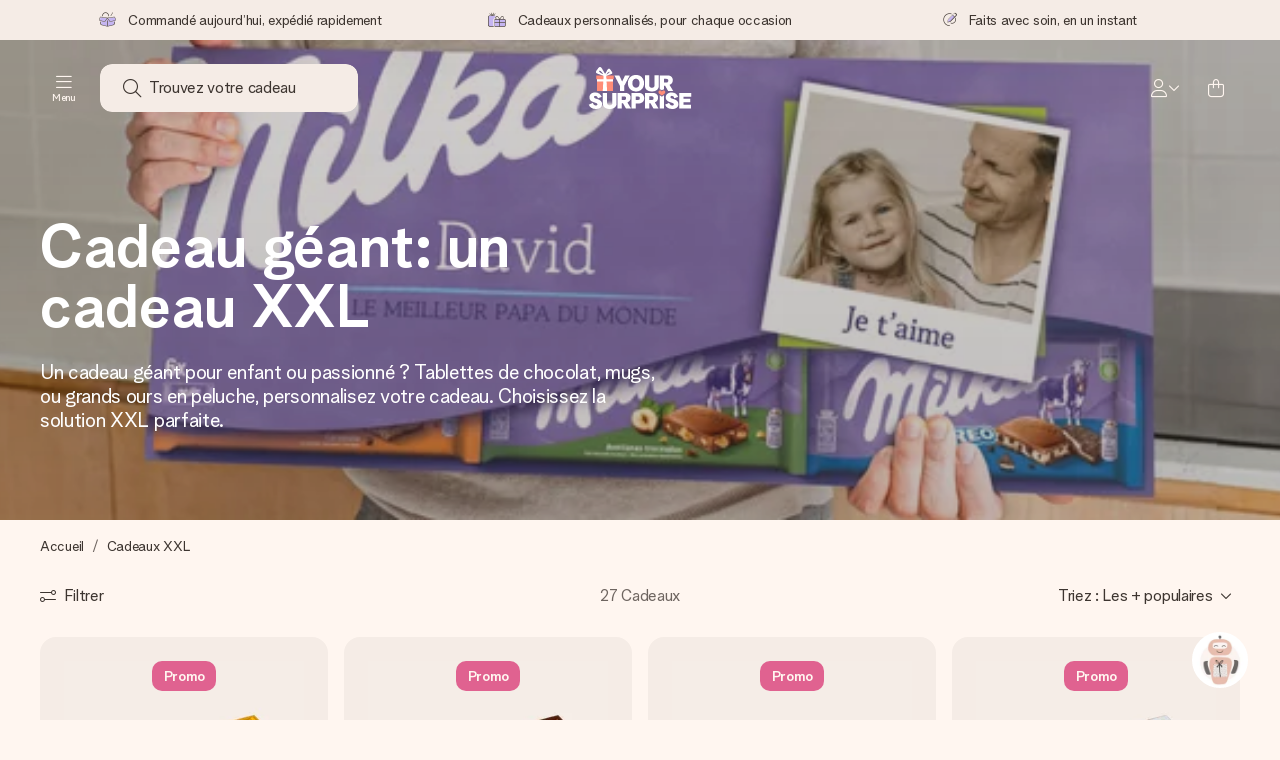

--- FILE ---
content_type: text/html; charset=utf-8
request_url: https://www.yoursurprise.fr/cadeaux-xxl
body_size: 96888
content:
<!DOCTYPE html>



<html lang="fr">
<head>
    <meta charset="utf-8" />

    
            <link rel="preconnect" href="https://assets.yoursurprise.com/" crossorigin>
        <link rel="preconnect" href="https://static.yoursurprise.com/">
        <link rel="dns-prefetch" href="https://evs.fragment.yoursurprise.com">
        <link rel="dns-prefetch" href="https://apis.google.com">
        <link rel="dns-prefetch" href="https://www.google-analytics.com">
        <link rel="dns-prefetch" href="https://www.googletagmanager.com">
    
    <title>Cadeaux Personnalisés XXL | Variété de Personnalisations</title>

            <meta name="viewport" content="width=device-width, initial-scale=1" />

                    <meta name="description" content="A la recherche d&#039;un cadeau original ? Alors un cadeau XXL est parfait pour gâter vos amis ! Créez maintenant facilement en ligne sur YourSurprise !" />
        
                    <meta name="google-site-verification" content="apZPDD6eVu_nIvEPaufX13maX6DjmYl8SWJSn6fWA3w" />
        
                                    <meta name="robots" content="index,follow" />
                    
                    <meta name="language" content="FR" />
        
                    <link rel="canonical" href="https://www.yoursurprise.fr/cadeaux-xxl" />
    
            <link rel="alternate" href="https://www.yoursurprise.nl/xxl-cadeaus" hreflang="nl-NL" />
            <link rel="alternate" href="https://www.yoursurprise.co.uk/xl-gifts" hreflang="en-GB" />
            <link rel="alternate" href="https://www.yoursurprise.be/xxl-cadeaus" hreflang="nl-BE" />
            <link rel="alternate" href="https://www.yoursurprise.be/fr/cadeaux-xxl" hreflang="fr-BE" />
            <link rel="alternate" href="https://www.yoursurprise.com/xl-gifts" hreflang="en-US" />
            <link rel="alternate" href="https://www.yoursurprise.fr/cadeaux-xxl" hreflang="fr-FR" />
            <link rel="alternate" href="https://www.yoursurprise.de/geschenke-im-xl-format" hreflang="de-DE" />
            <link rel="alternate" href="https://www.yoursurprise.eu/xl-gifts" hreflang="en-NL" />
            <link rel="alternate" href="https://www.yoursurprise.at/geschenke-im-xl-format" hreflang="de-AT" />
            <link rel="alternate" href="https://www.yoursurprise.lu/de/geschenke-im-xl-format" hreflang="de-LU" />
            <link rel="alternate" href="https://www.yoursurprise.lu/cadeaux-xxl" hreflang="fr-LU" />
            <link rel="alternate" href="https://www.yoursurprise.ch/geschenke-im-xl-format" hreflang="de-CH" />
            <link rel="alternate" href="https://www.yoursurprise.ch/fr/cadeaux-xxl" hreflang="fr-CH" />
            <link rel="alternate" href="https://www.yoursurprise.no/xxl-gaver" hreflang="no-NO" />
            <link rel="alternate" href="https://www.yoursurprise.se/xxl-presenter" hreflang="sv-SE" />
            <link rel="alternate" href="https://www.yoursurprise.it/regali-xxl" hreflang="it-IT" />
            <link rel="alternate" href="https://www.yoursurprise.pl/prezenty-xxl" hreflang="pl-PL" />
            <link rel="alternate" href="https://www.yoursurprise.es/regalos-xl" hreflang="es-ES" />
            <link rel="alternate" href="https://www.yoursurprise.fi/xxl-lahjat" hreflang="fi-FI" />
            <link rel="alternate" href="https://www.yoursurprise.dk/xxl-gaver" hreflang="da-DK" />
            <link rel="alternate" href="https://www.yoursurprise.ie/xl-gifts" hreflang="en-IE" />
            <link rel="alternate" href="https://www.yoursurprise.is/xl-gifts" hreflang="en-IS" />
            <link rel="alternate" href="https://www.yoursurprise.pt/prendas-xxl" hreflang="pt-PT" />
            <link rel="alternate" href="https://www.yoursurprise.hu/xxl-ajandekok" hreflang="hu-HU" />
            <link rel="alternate" href="https://www.yoursurprise.sk/xxl-darceky" hreflang="sk-SK" />
            <link rel="alternate" href="https://www.yoursurprise.cz/xxl-darky" hreflang="cs-CZ" />
            <link rel="alternate" href="https://www.yoursurprise.ro/cadou-xxl" hreflang="ro-RO" />
            <link rel="alternate" href="https://www.yoursurprise.si/darila-xxl" hreflang="sl-SI" />
            <link rel="alternate" href="https://www.yoursurprise.sg/xl-gifts" hreflang="en-SG" />
            <link rel="alternate" href="https://www.yoursurprise.com.au/xl-gifts" hreflang="en-AU" />
            <link rel="alternate" href="https://www.yoursurprise.ca/xl-gifts" hreflang="en-CA" />
            <link rel="alternate" href="https://www.yoursurprise.ca/fr/cadeaux-xxl" hreflang="fr-CA" />
    
            <link rel="alternate" hreflang="x-default" href="https://www.yoursurprise.eu/xl-gifts" />
    

        <meta name="segment-site-verification" content="OziaALPsKRGQRsRCMu6rdSAfNbQxcBQ3">
    
                    <meta property="og:title" content="Cadeaux Personnalisés XXL | Variété de Personnalisations">        <meta property="og:type" content="website" />
        <meta property="og:image" content="https://static.yoursurprise.com/bndr/m/99a456f7201b59ea/landing_pages-full-Mega-milka-man-FR-685002-png.jpg?width=1920&amp;crop=2:1,smart">                <meta property="og:url" content="https://www.yoursurprise.fr/cadeaux-xxl">
                    <meta name="twitter:card" content="summary_large_image">
            
                <script>
        document.addEventListener('consentGranted', () => {
            !function(e,t,n,r,o,i,u,c,a,l){a=n.getElementsByTagName("head")[0],(l=n.createElement("script")).async=1,l.src=t,a.appendChild(l),r=n.cookie;try{if(i=(" "+r).match(new RegExp("[; ]_tdbu=([^\\s;]*)")))for(u in o=decodeURI(i[1]).split("||"))(c=o[u].split("~~"))[1]&&(r.indexOf(c[0]+"=")>-1||(n.cookie=c[0]+"="+c[1]+";path=/;max-age=604800;domain=."+e,n.cookie="_1=1"))}catch(e){} }("yoursurprise.fr","https://tdep.yoursurprise.fr/rouq.js",document)
        }, {once: true});
    </script>
    
            <script>
    globalThis.DATADOG_INIT_CONFIG = {
        clientToken: 'pub4a41dd1ac82525dc2d45ac2458319997',
        site: 'datadoghq.eu',
        service: 'webshop',
        env: 'prod',
        version: 'f08644e2',
        forwardErrorsToLogs: true,
        sessionSampleRate: 100,
        beforeSend: (log, context) => {
            // abort is triggered by normal behaviour (navigation, clicking twice, strict mode)
            if (context?.isAborted) {
                return false;
            }

            if (log?.http?.useragent_details?.device?.category === 'Bot') {
                return false;
            }

            // if no stack or it does not come from our domain we skip it
            if (!log?.error?.stack || !['yoursurprise', 'yspacc'].some(domain => log.error.stack.includes(domain))) {
                return false;
            }

            const partiallyMessages = [
                'googletagmanager',
                'pinimg',
                'pinterest',
                'linkedin',
                'api.fragment.yoursurprise',
                'Minified React error #418',
                'Minified React error #423',
                'Minified React error #425',
                'chrome-extension',
                'clarity.ms',
                'visualstudio.com',
                'localhost:12387',
                'Loading chunk',
                'Loading CSS chunk',
                'Unreachable hosts',
                'Fetch error',
                'Failed to fetch',
                'Load failed',
                'Failed to load',
                'Uncaught "Script error."',
                "Unexpected token '?'",
                'NetworkError when attempting to fetch resource.',
                'find variable: gmo',
                'Unable to preload CSS',
            ];

            if (partiallyMessages.some(partiallyMessage => log.message.toLowerCase().includes(partiallyMessage.toLowerCase()))) {
                return false;
            }

            return true;
        },
    };
</script>
    
            <script>
    window.clarity = window.clarity || function() {
        (window.clarity.q = window.clarity.q || []).push(arguments);
    }
</script>
    
    <script>
        window.SITE_URL = 'https://www.yoursurprise.fr/';
        window.siteMetadata = {"siteUrl":"https:\/\/www.yoursurprise.fr\/","language":"FR","assetsUrl":"https:\/\/assets.yoursurprise.com\/","staticUrl":"https:\/\/static.yoursurprise.com\/","isMobile":false,"environment":"production","version":"f08644e2","experimentFlag":"","experimentVariation":"","contextKey":"fr","hasTemperatureNotification":false,"hasActiveCoolerNotification":false};
        window.stagedJS = [];
        window.errorQueue = [];
                    window.ga4StreamMeasurementId = 'G-DV2PRRJMEL';
            window.ga4LoadWithSegment = false;
        
        window.pageId = 1984;
        window.pageName = "XXL Gifts";
        window.pageType = "Theme";
        window.topLevelPageId = 1984;
        window.statsigClientSdk = 'client-jpt4HgACqw4v0tvm5N9GqVuuTsPz7lKt2XrKz80DGVt';
    </script>

    <script type="module" src="https://assets.yoursurprise.com/build/staged-error-queue-processor-yTjMU1mN.js"></script>
    <link rel="stylesheet" href="https://assets.yoursurprise.com/build/ProductBox-BrnKtE9N.css"><link rel="stylesheet" href="https://assets.yoursurprise.com/build/algolia-global-search-DMxTYu19.css"><link rel="modulepreload" href="https://assets.yoursurprise.com/build/index-B66iwZ_i.js"><link rel="modulepreload" href="https://assets.yoursurprise.com/build/_commonjsHelpers-DaWZu8wl.js"><link rel="modulepreload" href="https://assets.yoursurprise.com/build/index-CUz-2Q4s.js"><link rel="modulepreload" href="https://assets.yoursurprise.com/build/globals-FCj6ugb9.js"><link rel="modulepreload" href="https://assets.yoursurprise.com/build/FormatPrice-D7g6C73D.js"><link rel="modulepreload" href="https://assets.yoursurprise.com/build/WebshopContext-BpMYtS64.js"><link rel="modulepreload" href="https://assets.yoursurprise.com/build/ErrorLogger-BJFdgg1Q.js"><link rel="modulepreload" href="https://assets.yoursurprise.com/build/fetch-ColzH1cF.js"><link rel="modulepreload" href="https://assets.yoursurprise.com/build/Icon-3w9iv-_1.js"><link rel="modulepreload" href="https://assets.yoursurprise.com/build/index-DQEUQfr6.js"><link rel="modulepreload" href="https://assets.yoursurprise.com/build/Translation-B4bZnSbk.js"><link rel="modulepreload" href="https://assets.yoursurprise.com/build/Analytics-BCdoGrG7.js"><link rel="modulepreload" href="https://assets.yoursurprise.com/build/mapHitToProduct-Bkerj1YZ.js"><link rel="modulepreload" href="https://assets.yoursurprise.com/build/js.cookie-C2b7Ongr.js"><link rel="modulepreload" href="https://assets.yoursurprise.com/build/index-D2wMFPEv.js"><link rel="modulepreload" href="https://assets.yoursurprise.com/build/sizes-C2JbPD5I.js"><link rel="modulepreload" href="https://assets.yoursurprise.com/build/Index-D6nxV3QW.js"><link rel="modulepreload" href="https://assets.yoursurprise.com/build/eventTypes-DCWyyxyv.js"><link rel="modulepreload" href="https://assets.yoursurprise.com/build/useSize-wW_3RUkz.js"><link rel="modulepreload" href="https://assets.yoursurprise.com/build/createOnProductClicked-e8FB0QYK.js"><link rel="modulepreload" href="https://assets.yoursurprise.com/build/ProductBox-C9eQFsJq.js"><link rel="modulepreload" href="https://assets.yoursurprise.com/build/Picture-BoAqrsMm.js"><link rel="modulepreload" href="https://assets.yoursurprise.com/build/chunk-EPOLDU6W-ocKpRm2w.js">
    <script type="module" src="https://assets.yoursurprise.com/build/discount-popup-DUFXrUue.js"></script>
    <link rel="stylesheet" href="https://assets.yoursurprise.com/build/Backdrop-CeFjUn6z.css"><link rel="stylesheet" href="https://assets.yoursurprise.com/build/SideBarBody-C23VRY-V.css"><link rel="stylesheet" href="https://assets.yoursurprise.com/build/mysurprise-header-app-DY9JwuMR.css"><link rel="modulepreload" href="https://assets.yoursurprise.com/build/QueryClientFactory-IU80_lzK.js"><link rel="modulepreload" href="https://assets.yoursurprise.com/build/schemas-CE-Jxh5J.js"><link rel="modulepreload" href="https://assets.yoursurprise.com/build/AuthenticationRoutes-CozKDwar.js"><link rel="modulepreload" href="https://assets.yoursurprise.com/build/UseLogout-BbH4x8uI.js"><link rel="modulepreload" href="https://assets.yoursurprise.com/build/preload-helper-ClWvlk4Z.js"><link rel="modulepreload" href="https://assets.yoursurprise.com/build/useWindowSize-D4cAIHSG.js"><link rel="modulepreload" href="https://assets.yoursurprise.com/build/index-DtG35MxZ.js"><link rel="modulepreload" href="https://assets.yoursurprise.com/build/SideBarBody-D1Q1Rlnw.js"><link rel="modulepreload" href="https://assets.yoursurprise.com/build/Backdrop-D8CSzWUz.js"><link rel="modulepreload" href="https://assets.yoursurprise.com/build/ButtonStack-CDToUazL.js"><link rel="modulepreload" href="https://assets.yoursurprise.com/build/Button-C2hOko-T.js">

        <link rel="stylesheet" href="https://assets.yoursurprise.com/build/global-css-C82jQY5o.css">

    <link rel="stylesheet" href="https://assets.yoursurprise.com/build/header-css-AihvsY6R.css">

                        <script>
    !function () {
        var analytics = window.analytics = window.analytics || [];
        if (!analytics.initialize) if (analytics.invoked) window.console && console.error && console.error("Segment snippet included twice."); else {
            analytics.invoked = !0;
            analytics.methods = ["trackSubmit", "trackClick", "trackLink", "trackForm", "pageview", "identify", "reset", "group", "track", "ready", "alias", "debug", "page", "once", "off", "on", "addSourceMiddleware", "addIntegrationMiddleware", "setAnonymousId", "addDestinationMiddleware"];
            analytics.factory = function (e) {
                return function () {
                    var t = Array.prototype.slice.call(arguments);
                    t.unshift(e);
                    analytics.push(t);
                    return analytics
                }
            };
            for (var e = 0; e < analytics.methods.length; e++) {
                var key = analytics.methods[e];
                analytics[key] = analytics.factory(key)
            }
                                    analytics.load = function (key, e) {
                var t = document.createElement("script");
                t.type = "text/javascript";
                t.async = !0;
                t.src = "https://evs.fragment.yoursurprise.com/kidOCO4zf9/JUP3be9rjC.min.js";
                var n = document.getElementsByTagName("script")[0];
                n.parentNode.insertBefore(t, n);
                analytics._loadOptions = e
            };
            analytics._writeKey = "JMVRFXP45s9P0hDeU5u4PbDJ5DEwFnot";
                            analytics._cdn = "https://evs.fragment.yoursurprise.com";
                        analytics.SNIPPET_VERSION = "4.15.3";
        }
    }();
</script>
            
                <script>
        var _gaq = _gaq || [];
        _gaq.push(['_setAccount', 'UA-104994026-1']);
        _gaq.push(['_gat._anonymizeIp']);
        _gaq.push(['_trackPageview']);

        (function () {
            document.addEventListener('consentGranted', () => {
                var gadc = document.createElement('script');
                gadc.type = 'text/javascript';
                gadc.async = true;
                gadc.src = ('https:' == document.location.protocol ? 'https://' : 'http://') + 'stats.g.doubleclick.net/dc.js';
                var s = document.getElementsByTagName('script')[0];
                s.parentNode.insertBefore(gadc, s);
            }, {once: true});
        })();

    </script>
    
            <script>
    dataLayer = [{"page_type":"unknown"},{"lang":"fr"},{"locale":"fr_FR"},{"google_shopping_id":"7518205"},{"google_tag_params":{"ecomm_pagetype":"other"}},{"insider_url":"https:\/\/yoursurprisefr.api.useinsider.com\/ins.js?id=10004149"}];
</script>
    
        <script>
        window.SITE_URL = 'https://www.yoursurprise.fr/';
        window.stagedJS = [];
        window.errorQueue = [];
    </script>

            <script type="module" src="https://assets.yoursurprise.com/build/ready-DgScgdjK.js"></script>
    

    <link rel="apple-touch-icon" sizes="180x180" href="https://assets.yoursurprise.com/images/algemeen/favicon/favicon_180x180.png">
<link rel="icon" type="image/png" sizes="16x16" href="https://assets.yoursurprise.com/images/algemeen/favicon/favicon_16x16.png">
<link rel="icon" type="image/png" sizes="32x32" href="https://assets.yoursurprise.com/images/algemeen/favicon/favicon_32x32.png">
<link rel="icon" type="image/png" sizes="96x96" href="https://assets.yoursurprise.com/images/algemeen/favicon/favicon_96x96.png">
<link rel="icon" type="image/png" sizes="192x192"  href="https://assets.yoursurprise.com/images/algemeen/favicon/favicon_192x192.png">

<link rel="mask-icon" href="https://assets.yoursurprise.com/images/algemeen/favicon/safari_pinned_tab_2025.svg">

<meta name="msapplication-TileColor" content="#E06290">
<meta name="theme-color" content="#E06290">

            <link rel="manifest" href="https://www.yoursurprise.fr/manifest.json" crossorigin="use-credentials" />

        </head>

<body data-xid="p5rjak2936" class="transparent">

    
<script>
    window.COOKIE_DIALOG_STATE = {"privacyPolicyLink":"https:\/\/www.yoursurprise.fr\/cookies","translations":{"cookieExplanation":"Nous utilisons des cookies et des pratiques similaires afin de vous offrir une exp\u00e9rience utilisateur meilleure et plus personnalis\u00e9e. Nous utilisons des cookies fonctionnels et analytiques pour am\u00e9liorer continuellement notre site web. Vous pouvez accepter les cookies personnalis\u00e9s pour obtenir des recommandations et des publicit\u00e9s pertinentes, ou choisir de les {denyLink}. Cliquez sur \"OK\" pour accepter. Si vous souhaitez obtenir de plus amples informations ou modifier vos pr\u00e9f\u00e9rences, veuillez consulter {privacyPolicyLink}.","declineCookiesButton":"refuser","acceptCookiesButton":"OK","privacyPolicy":"notre politique en mati\u00e8re de cookies."}}
</script>

<div id="koekjes-muur"></div>


    

            
<div id="discount-campaign-banner"></div>
            <div class="notification-bar  hide ">
    <div class="notification-bar__main">
        <div class="notification-bar__content">
            <p class="notification-bar__content-text">
                  
                    </p>
                    </div>
    </div>
</div>



<div class="usp-banner js-usp-banner ysp-collapse ysp-collapse--in">
    <div class="wrapper">
        <div class="usp-banner-main js-usp-banner-main ysp-collapse__item">
            <div class="usp-banner-main-item js-usp-banner-main-item">
                <p class="usp-banner-main-item-name js-usp-banner-main-item-name--deadline">
                    <i class="fa-duotone fa-thin fa-box-open-full"></i>
                    <span class="js-deadlineText">Commandé aujourd’hui, expédié rapidement</span>
                </p>
            </div>
            <div class="usp-banner-main-item js-usp-banner-main-item">
                <p class="usp-banner-main-item-name">
                    <i class="fa-duotone fa-thin fa-gifts"></i>
                    Cadeaux personnalisés, pour chaque occasion
                </p>
            </div>
            <div class="usp-banner-main-item js-usp-banner-main-item">
                <p class="usp-banner-main-item-name">
                    <i class="fa-duotone fa-thin fa-pen-swirl"></i>
                    Faits avec soin, en un instant
                </p>
            </div>
        </div>
        <div class="usp-banner-dropdown ysp-collapse__content ysp-collapse__item">
            <div class="wrapper">
                <div class="usp-banner-dropdown-wrapper is-grid has-col-3">
                    <div class="usp-banner-dropdown-item">
                        <i class="fa-duotone fa-thin fa-box-open-full"></i>
                        <p class="h5 mt-4">
                            Commandé aujourd’hui, expédié rapidement
                        </p>
                        <p class="mt-2">
                            Nous préparons votre cadeau avec attention et l’envoyons en un éclair – pour que vous puissiez l’offrir au bon moment, quand cela compte le plus.
                        </p>
                    </div>
                    <div class="usp-banner-dropdown-item">
                        <i class="fa-duotone fa-thin fa-gifts"></i>
                        <p class="h5 mt-4">
                            Cadeaux personnalisés, pour chaque occasion
                        </p>
                        <p class="mt-2">
                            Des grands événements aux petits gestes pleins de sens – un cadeau personnalisé exprime vos sentiments et montre l’importance de cette personne pour vous.
                        </p>
                    </div>
                    <div class="usp-banner-dropdown-item">
                        <i class="fa-duotone fa-thin fa-pen-swirl"></i>
                        <p class="h5 mt-4">
                            Faits avec soin, en un instant
                        </p>
                        <p class="mt-2">
                            Créez quelque chose d’unique en quelques étapes – avec son prénom, votre photo ou un message qui touche le cœur. Sans complications, juste tout l’amour pour le moment idéal.
                        </p>
                    </div>
                    <button class="button button--ghost button--clean button--sm usp-banner-dropdown-btn">
                        <i class="fa-regular fa-chevron-up fa-xs"></i>
                    </button>
                </div>
            </div>
        </div>
    </div>
</div>

<div data-sticky-trigger class="sticky-trigger"></div>

<header class="header">
    <div class="header-main">
        <div class="header-main__menu">
            <div class="menu-burger ">
    <button class="menu-burger-btn header-main__account-btn main-nav-toggle js-menu-burger" aria-label="Navigation open and close">
        <i class="fa-light fa-bars"></i>
        <span class="menu-burger--label">Menu</span>
    </button>
</div>
            <div class="search-main" id="algolia-global-search"><div tabindex="-1" class=""><form class="_Form_psmzf_43" name="search" action="https://www.yoursurprise.fr/search"><input class="_Input_psmzf_1" placeholder="Trouvez votre cadeau" type="search" name="query" autoComplete="off" value=""/><button class="_Button_psmzf_8 _Button__right-side_psmzf_101" type="submit" aria-label="Search button"><i role="img" class="fa-light fa-magnifying-glass"></i></button></form></div><script>window.ALGOLIA_GLOBAL_SEARCH_DATA = {"appID":"5PEWX3BYO2","categoryIndexName":"webshop-category-fr","contextData":{"assetsUrl":"https://assets.yoursurprise.com/","contextKey":"fr","environment":"production","experimentFlag":"","experimentVariation":"","hasActiveCoolerNotification":false,"hasTemperatureNotification":false,"isMobile":false,"language":"FR","siteUrl":"https://www.yoursurprise.fr/","staticUrl":"https://static.yoursurprise.com/","version":"f08644e2"},"currency":"EUR","faqIndexName":"webshop-faq-fr","faqUrl":"https://www.yoursurprise.fr/service-clients","isSearchPage":false,"locale":"fr-FR","productIndexName":"webshop-products-fr","querySuggestionsIndexName":"webshop-query_suggestions-products-fr","searchApiKey":"7473c69d14e84d553202f7b872ecb746","translations":{"404":{"naar_hp":"Rechercher un cadeau"},"homepage":{"review_one":"J'ai commandé une jolie tasse avec une photo pour ma petite sœur. Cela l'a fait rire et elle a été touchée en même temps. Absolument parfait.","review_two":"Livraison ultra-rapide, qualité top et la personnalisation était vraiment super simple. Mon père était aux anges !","review_three":"J'ai offert une tablette de chocolat géante personnalisée à un collègue – il est resté sans voix ! (Ce qui n'arrive jamais).","review_four":"Tout était parfait : l'emballage, la carte, le message. C'est si bon de pouvoir rendre quelqu'un vraiment spécial."},"productinformatie":{"read_more":"En savoir plus","reviews":"Avis","temperature_notification_cooler_free_badge":"Élément de refroidissement gratuit","temperature_notification_cooler_paid_badge":"Élément de refroidissement disponible","temperature_notification_cooler_paid_badge_short":"Bloc réfrigérant"},"snippet.SAresultpage":{"toon_filters":"Filtrer"},"chunk.header":{"vind_jouw_cadeau":"Trouvez votre cadeau","faq":"FAQ"},"chunk.footer":{"blog":"Blog"},"overview_page":{"assortment_group":"Type de cadeau","filter_mobile_title":"Affiner ma recherche","filter_reset":"Supprimer tous les filtres","filter_title":"Affiner ma recherche","from":"dès","gifts_found":"Cadeaux","gifts_viewed":"Vous avez vu \u003ccurrent> sur \u003ctotal> cadeaux","less":"moins","more":"plus","no_categories":"Aucune catégorie trouvée.","no_gifts_found":"Nos excuses, nous n'avons trouvé aucun cadeau correspondant à votre recherche.","no_products_found":"Nous n'avons pas trouvé de cadeaux, veuillez essayer avec d'autres filtres","of":"sur","order_by":"Triez :","popular_products":"Cadeaux populaires","price":"Votre budget","price_asc":"Du - cher au + cher","price_desc":"Du + cher au - cher","reading_time":"Temps de lecture","reload":"Nous n'avons pu charger vos cadeaux","reload_btn":"Veuillez essayer de nouveau","reset":"Restaurer","reset_all":"Supprimer","results":"Résultats","sale":"Promo","save":"Économisez","score_desc":"Les + populaires","search":"Résultats de recherche","search_again":"Essayez un autre terme de recherche","search_suggestion":"Suggestions de recherche","show_less":"Montrer moins","show_more":"Voir plus","show_results":"Montrer les cadeaux","slider_button":"","types":"produits"},"overview":{"show_gifts":"Afficher les cadeaux"},"artikel_icon":{"vanaf":"dès","sale":"Promo","save":"Économisez"}}}</script></div>
            <div class="searchBox js-searchBox hide-md">
    <div class="header-main__account-btn pointer">
        <i class="fa-light fa-magnifying-glass"></i>
    </div>
</div>
        </div>

        <div class="header-main__logo">
            <a class="main-logo-wrapper" href="https://www.yoursurprise.fr/">
    <img class="main-logo" src="https://assets.yoursurprise.com/images/template/logo/logo-yoursurprise.svg" alt="logo YourSurprise"
         title="YourSurprise" width="150" height="42">
    <img class="main-logo-white" src="https://assets.yoursurprise.com/images/template/logo/logo-yoursurprise-white.svg" alt="logo YourSurprise"
         title="YourSurprise" width="150" height="42">
</a>
        </div>

        <div class="header-main__account">
            <div class="account-login-btn" id="mysurprise-header-app"><div class="_wrapper_401t8_1"><a href="https://www.yoursurprise.fr/mysurprise/welcome" aria-label="MySurprise Login" class="cartBox"><div class="cartBox__icon"><i role="img" class="fa-light fa-user"></i></div><i role="img" class="fa-regular fa-chevron-down fa-xs hide-xs"></i></a></div><script>window.MYSURPRISE_HEADER_WIDGET_STATE = {"siteMetaData":{"assetsUrl":"https://assets.yoursurprise.com/","contextKey":"fr","environment":"production","experimentFlag":"","experimentVariation":"","hasActiveCoolerNotification":false,"hasTemperatureNotification":false,"isMobile":false,"language":"FR","siteUrl":"https://www.yoursurprise.fr/","staticUrl":"https://static.yoursurprise.com/","version":"f08644e2"},"translations":{"mysurprise_header_widget":{"create_account_button":"Créer un compte","create_account_explanation":"Vous n'avez pas encore créé de compte ?","giftcards_and_discounts_link":"Bons d'achat et réductions","login_title":"Se connecter","log_in_button":"Se connecter","log_out_button":"Se déconnecter","member_since":"","my_account_link":"Mon compte","my_designs_link":"Mes créations","my_discounts_link":"Mes réductions","my_moments_link":"MyMoments","my_orders_link":"Mes commandes","welcome_title":"Bienvenue","wishlist_link":"Favoris"},"my_moments":{"title":"MyMoments"},"mysurprise":{"personal_information":"Mes informations personnelles"}},"urls":{"myAccount":"https://www.yoursurprise.fr/mysurprise","myDesigns":"https://www.yoursurprise.fr/mysurprise/designs","myDiscounts":"https://www.yoursurprise.fr/mysurprise/discounts","myMoments":"https://www.yoursurprise.fr/mysurprise/mymoments","myOrders":"https://www.yoursurprise.fr/mysurprise/orders","mysurpriseLogin":"https://www.yoursurprise.fr/mysurprise/welcome","personalInfo":"https://www.yoursurprise.fr/mysurprise/personal-information"}}</script></div>
                            <a class="cartBox js-cartBox" href="https://www.yoursurprise.fr/cart" aria-label="Mini cart">
    <div class="cartBox__icon">
        <i class="fa-light fa-bag-shopping"></i>
        <div class="cartBox__circle js-cartBox-circle" data-cart-amount="0">
            <span class="cartBox__circle__numbers js-cartBox-number"></span>
        </div>
    </div>
</a>                    </div>
    </div>

    <div class="menu" tabindex="-1"><nav class="main-nav"><!-- Mobile Top Header --><div class="main-nav__header"><div class="main-nav__header__first"><button
            class="main-nav__header-btn main-nav__header-btn--back semi-hidden"
            aria-label="Navigation back"
        ><i class="fa-light fa-chevron-left"></i></button><p class="main-nav__header-title">
            Menu
        </p><button
            class="main-nav__header-btn main-nav-toggle"
            aria-label="Navigation close"
        ><i class="fa-light fa-xmark"></i></button></div></div><div class="main-nav__left js-menu-items"><ul class="main-nav-list"><li class="main-nav-item main-nav-item--parent" data-menu-id="1895"><a class="main-nav-link " href="https://www.yoursurprise.fr/categories-cadeaux" data-link-level="1">
                    Cadeaux
                                            <i class="fa-regular fa-chevron-down fa-xs"></i></a><!-- Dropdown --><div class="main-nav__dropdown main-nav__dropdown--first" tabindex="-1"><!-- Mobile Sec Nav Header --><div class="main-nav__header__second"><a class="main-nav__header__second-link " href="https://www.yoursurprise.fr/categories-cadeaux" data-link-level="1">
                                Cadeaux
                                <i class="fa-regular fa-chevron-right fa-xs"></i></a></div><div class="main-nav__dropdown__wrapper"><!-- Second Nav in Main --><nav class="main-nav__second"><div class="main-nav__second-list"><div class="main-nav__second-item ysp-collapse ysp-collapse--in o-h"><a class="main-nav__second-link ysp-collapse__item " href="https://www.yoursurprise.fr/cuisine-et-table" data-link-level="2">
                                                    Cuisine &amp; Table
                                                    <i class="fa-regular fa-chevron-down fa-xs"></i></a><!-- Dropdown --><div class="main-nav__dropdown main-nav__dropdown--second ysp-collapse__content"><div class="main-nav__dropdown--second__inner"><div class="main-nav__dropdown--second__inner-spacer"><nav class="main-nav__third"><div class="top-link"><a href="https://www.yoursurprise.fr/cuisine-et-table" class="nav-link-title ">
                                                                        Cuisine &amp; Table
                                                                    </a></div><div><a href="https://www.yoursurprise.fr/cuisine-et-table/cadeaux-pour-la-cuisine/planche-personnalisee" class="nav-link-title ">
                                                                                Planches à découper et apéro
                                                                            </a><a href="https://www.yoursurprise.fr/cuisine-et-table/cadeaux-pour-la-cuisine/planche-personnalisee/planche-apero-personnalisee" class="">
                                                                                Planche apéro
                                                                            </a><a href="https://www.yoursurprise.fr/cuisine-et-table/cadeaux-pour-la-cuisine/planche-personnalisee/planche-a-decouper" class="">
                                                                                Planches à découper
                                                                            </a><a href="https://www.yoursurprise.fr/cuisine-et-table/cadeaux-pour-la-cuisine/planche-personnalisee/plateau-a-fromage" class="">
                                                                                Coffret plateau à fromage en bambou
                                                                            </a><a href="https://www.yoursurprise.fr/cuisine-et-table/cadeaux-pour-la-cuisine/planche-personnalisee/planche-a-decouper-verre-trempe" class="">
                                                                                Planche à découper en verre
                                                                            </a><a href="https://www.yoursurprise.fr/cuisine-et-table/cadeaux-pour-la-cuisine/planche-personnalisee/planche-pizza" class="">
                                                                                Planche à pizza
                                                                            </a><a href="https://www.yoursurprise.fr/cuisine-et-table/cadeaux-pour-la-cuisine/planche-personnalisee" class="">
                                                                                Voir Planches à découper et apéro
                                                                            </a></div><div><a href="https://www.yoursurprise.fr/cuisine-et-table" class="nav-link-title ">
                                                                                Accessoires de cuisine
                                                                            </a><a href="https://www.yoursurprise.fr/textile-et-vetements/tablier-cuisine-personnalise" class="">
                                                                                Tablier
                                                                            </a><a href="https://www.yoursurprise.fr/cuisine-et-table/cadeaux-pour-la-cuisine/bocal-verre" class="">
                                                                                Bocal en Verre Personnalisé
                                                                            </a><a href="https://www.yoursurprise.fr/cuisine-et-table/decorations-de-table/plateaux-personnalises/plateau-de-service-rond" class="">
                                                                                Gants de cuisine
                                                                            </a><a href="https://www.yoursurprise.fr/cuisine-et-table/decorations-de-table/plateaux-personnalises/plateau-de-service-rond" class="">
                                                                                Plateau de service - Rond
                                                                            </a><a href="https://www.yoursurprise.fr/cuisine-et-table/decorations-de-table/boite-a-the-personnalisee" class="">
                                                                                Boîte à thé
                                                                            </a><a href="https://www.yoursurprise.fr/cuisine-et-table" class="">
                                                                                Voir accessoires
                                                                            </a></div><div><a href="https://www.yoursurprise.fr/cuisine-et-table" class="nav-link-title ">
                                                                                Ustensiles de cuisine
                                                                            </a><a href="https://www.yoursurprise.fr/cuisine-et-table/ustensiles-de-cuisine-en-bambou-avec-nom" class="">
                                                                                Ustensiles de Cuisine en Bambou avec Nom
                                                                            </a><a href="https://www.yoursurprise.fr/cuisine-et-table/cadeaux-pour-la-cuisine/bloc-couteaux-cuisine-bois" class="">
                                                                                Bloc couteaux cuisine
                                                                            </a><a href="https://www.yoursurprise.fr/cuisine-et-table/couverts-a-salade-en-bambou" class="">
                                                                                Couverts à salade en bambou avec nom
                                                                            </a><a href="https://www.yoursurprise.fr/cuisine-et-table/decorations-de-table/plateaux-personnalises/plateau-service" class="">
                                                                                Plateau
                                                                            </a><a href="https://www.yoursurprise.fr/cuisine-et-table/cadeaux-pour-la-cuisine/moulin-poivre" class="">
                                                                                Moulin à poivre
                                                                            </a><a href="https://www.yoursurprise.fr/cuisine-et-table" class="">
                                                                                Voir Ustensiles de cuisine
                                                                            </a></div><div><a href="https://www.yoursurprise.fr/cuisine-et-table/decorations-de-table" class="nav-link-title ">
                                                                                Décorations de table
                                                                            </a><a href="https://www.yoursurprise.fr/cuisine-et-table/decorations-de-table/serviettes-table-personnalisees" class="">
                                                                                Serviettes de table
                                                                            </a><a href="https://www.yoursurprise.fr/cuisine-et-table/decorations-de-table/dessous-de-verre-personnalise/dessous-de-verre" class="">
                                                                                Dessous de verre
                                                                            </a><a href="https://www.yoursurprise.fr/cuisine-et-table/decorations-de-table/couverts-personnalises/couvert-enfant-personnalise" class="">
                                                                                Couverts enfant
                                                                            </a><a href="https://www.yoursurprise.fr/cuisine-et-table/decorations-de-table/dessous-de-verre-personnalise/dessous-de-verre-cuir" class="">
                                                                                Dessous de verre en cuir
                                                                            </a><a href="https://www.yoursurprise.fr/cuisine-et-table/decorations-de-table/set-de-table-personnalise" class="">
                                                                                Set de table
                                                                            </a><a href="https://www.yoursurprise.fr/cuisine-et-table/decorations-de-table" class="">
                                                                                Voir Décorations de table
                                                                            </a></div><div><a href="https://www.yoursurprise.fr/cuisine-et-table/accessoires-bar" class="nav-link-title ">
                                                                                Accessoires pour le bar
                                                                            </a><a href="https://www.yoursurprise.fr/cuisine-et-table/accessoires-bar/rafraichisseur-de-bouteille-personnalise" class="">
                                                                                Rafraîchisseur de bouteille en inox
                                                                            </a><a href="https://www.yoursurprise.fr/cuisine-et-table/accessoires-bar/sous-verres-a-biere" class="">
                                                                                Sous-verres à bière
                                                                            </a><a href="https://www.yoursurprise.fr/cuisine-et-table/accessoires-bar/decapsuleur" class="">
                                                                                Décapsuleur
                                                                            </a><a href="https://www.yoursurprise.fr/cuisine-et-table/accessoires-bar/shaker-a-cocktail" class="">
                                                                                Shaker à cocktail
                                                                            </a><a href="https://www.yoursurprise.fr/cuisine-et-table/accessoires-bar/tire-bouchon" class="">
                                                                                Tire-bouchon
                                                                            </a><a href="https://www.yoursurprise.fr/cuisine-et-table/accessoires-bar" class="">
                                                                                Voir Accessoires pour le bar
                                                                            </a></div></nav></div></div></div></div><div class="main-nav__second-item ysp-collapse ysp-collapse--in o-h"><a class="main-nav__second-link ysp-collapse__item " href="https://www.yoursurprise.fr/vases-a-boire" data-link-level="2">
                                                    Verres et mugs
                                                    <i class="fa-regular fa-chevron-down fa-xs"></i></a><!-- Dropdown --><div class="main-nav__dropdown main-nav__dropdown--second ysp-collapse__content"><div class="main-nav__dropdown--second__inner"><div class="main-nav__dropdown--second__inner-spacer"><nav class="main-nav__third"><div class="top-link"><a href="https://www.yoursurprise.fr/vases-a-boire" class="nav-link-title ">
                                                                        Verres et mugs
                                                                    </a></div><div><a href="https://www.yoursurprise.fr/vases-a-boire/mug-personnalise" class="nav-link-title ">
                                                                                Mugs
                                                                            </a><a href="https://www.yoursurprise.fr/vases-a-boire/mug-personnalise/mug-blanc" class="">
                                                                                Mug Blanc
                                                                            </a><a href="https://www.yoursurprise.fr/vases-a-boire/mug-personnalise/mug-magique" class="">
                                                                                Mug magique
                                                                            </a><a href="https://www.yoursurprise.fr/vases-a-boire/mug-personnalise/mug-couleurs" class="">
                                                                                Mug coloré
                                                                            </a><a href="https://www.yoursurprise.fr/vases-a-boire/mugs-isothermes/mug-de-voyage-personnalise" class="">
                                                                                Mug de voyage
                                                                            </a><a href="https://www.yoursurprise.fr/vases-a-boire/mug-personnalise/grand-mug" class="">
                                                                                Grand mug
                                                                            </a><a href="https://www.yoursurprise.fr/vases-a-boire/mug-personnalise" class="">
                                                                                Voir mugs
                                                                            </a></div><div><a href="https://www.yoursurprise.fr/vases-a-boire/verres-personnalises" class="nav-link-title ">
                                                                                Verres avec gravure
                                                                            </a><a href="https://www.yoursurprise.fr/vases-a-boire/verres-personnalises/verre-a-vin-personnalise/verre-vin-rouge" class="">
                                                                                Verre à vin rouge
                                                                            </a><a href="https://www.yoursurprise.fr/vases-a-boire/verres-personnalises/verre-a-vin-personnalise/verre-vin-blanc" class="">
                                                                                Verre à vin blanc
                                                                            </a><a href="https://www.yoursurprise.fr/vases-a-boire/verres-personnalises/verres-whisky" class="">
                                                                                Verre à whisky
                                                                            </a><a href="https://www.yoursurprise.fr/vases-a-boire/verres-personnalises/verres-a-biere/pinte-de-biere" class="">
                                                                                Chope de bière
                                                                            </a><a href="https://www.yoursurprise.fr/vases-a-boire/verres-personnalises/verres-a-eau/gobelet-verre-personnalise" class="">
                                                                                Gobelet en verre
                                                                            </a><a href="https://www.yoursurprise.fr/vases-a-boire/verres-personnalises/tasses-the-personnalisees/tasse-personnalisee" class="">
                                                                                Tasse à thé
                                                                            </a><a href="https://www.yoursurprise.fr/vases-a-boire/verres-personnalises" class="">
                                                                                Voir Verres avec gravure
                                                                            </a></div><div><a href="https://www.yoursurprise.fr/vases-a-boire/gourdes-personnalisees" class="nav-link-title ">
                                                                                Gourdes
                                                                            </a><a href="https://www.yoursurprise.fr/vases-a-boire/gourdes-personnalisees/bouteille-eau-mepal" class="">
                                                                                NOUVEAU: Bouteilles Mepal Vita
                                                                            </a><a href="https://www.yoursurprise.fr/vases-a-boire/gourdes-personnalisees/bouteille-personnalisee" class="">
                                                                                Bouteille personnalisée
                                                                            </a><a href="https://www.yoursurprise.fr/vases-a-boire/gourdes-personnalisees/gourde-inox" class="">
                                                                                Gourde randonnée
                                                                            </a><a href="https://www.yoursurprise.fr/vases-a-boire/gourdes-personnalisees/bouteille-d-eau-trixie" class="">
                                                                                Bouteille d&#039;eau Trixie
                                                                            </a><a href="https://www.yoursurprise.fr/vases-a-boire/gourdes-personnalisees/bouteille-isotherme" class="">
                                                                                Bouteille isotherne
                                                                            </a><a href="https://www.yoursurprise.fr/vases-a-boire/gourdes-personnalisees" class="">
                                                                                Voir Gourdes
                                                                            </a></div><div><a href="https://www.yoursurprise.fr/vases-a-boire/verres-plastique" class="nav-link-title ">
                                                                                Verres en plastique personnalisés
                                                                            </a><a href="https://www.yoursurprise.fr/vases-a-boire/verres-plastique/ecocup" class="">
                                                                                EcoCup
                                                                            </a><a href="https://www.yoursurprise.fr/vases-a-boire/verres-plastique/flute-a-champagne" class="">
                                                                                Flûte en plastique pour champagne
                                                                            </a><a href="https://www.yoursurprise.fr/vases-a-boire/verres-plastique/verre-a-cocktail" class="">
                                                                                Verre à cocktail en plastique
                                                                            </a><a href="https://www.yoursurprise.fr/vases-a-boire/verres-plastique/verre-a-vin" class="">
                                                                                Verre à vin en plastique
                                                                            </a><a href="https://www.yoursurprise.fr/vases-a-boire/verres-plastique" class="">
                                                                                Voir Verres en plastique personnalisés
                                                                            </a></div></nav></div></div></div></div><div class="main-nav__second-item ysp-collapse ysp-collapse--in o-h"><a class="main-nav__second-link ysp-collapse__item " href="https://www.yoursurprise.fr/accessoires-maison" data-link-level="2">
                                                    Déco Intérieur
                                                    <i class="fa-regular fa-chevron-down fa-xs"></i></a><!-- Dropdown --><div class="main-nav__dropdown main-nav__dropdown--second ysp-collapse__content"><div class="main-nav__dropdown--second__inner"><div class="main-nav__dropdown--second__inner-spacer"><nav class="main-nav__third"><div class="top-link"><a href="https://www.yoursurprise.fr/accessoires-maison" class="nav-link-title ">
                                                                        Déco Intérieur
                                                                    </a></div><div><a href="https://www.yoursurprise.fr/accessoires-maison/idee-deco-murale" class="nav-link-title ">
                                                                                Déco murale
                                                                            </a><a href="https://www.yoursurprise.fr/accessoires-maison/idee-deco-murale/horloge-personnalisee" class="">
                                                                                Horloges
                                                                            </a><a href="https://www.yoursurprise.fr/accessoires-maison/idee-deco-murale/impression-photo-sur-toile" class="">
                                                                                Photo sur toile
                                                                            </a><a href="https://www.yoursurprise.fr/accessoires-maison/idee-deco-murale/photo-sur-bois" class="">
                                                                                Photo sur bois
                                                                            </a><a href="https://www.yoursurprise.fr/accessoires-maison/idee-deco-murale/calendrier-photo-personnalise" class="">
                                                                                Calendriers
                                                                            </a><a href="https://www.yoursurprise.fr/accessoires-maison/idee-deco-murale/poster-personnalise" class="">
                                                                                Posters photo
                                                                            </a><a href="https://www.yoursurprise.fr/accessoires-maison/idee-deco-murale" class="">
                                                                                Voir plus &gt;
                                                                            </a></div><div><a href="https://www.yoursurprise.fr/accessoires-maison/idee-cadeau-maison" class="nav-link-title ">
                                                                                Déco d&#039;intérieur
                                                                            </a><a href="https://www.yoursurprise.fr/textile-et-vetements/coussin-personnalise/coussin-naissance" class="">
                                                                                Coussins
                                                                            </a><a href="https://www.yoursurprise.fr/accessoires-maison/idee-cadeau-maison/bougie-personnalisee" class="">
                                                                                Bougies
                                                                            </a><a href="https://www.yoursurprise.fr/accessoires-maison/idee-cadeau-maison/lumiere-avec-nom" class="">
                                                                                Lampe personnalisée avec prénom
                                                                            </a><a href="https://www.yoursurprise.fr/textile-et-vetements/plaid-personnalise" class="">
                                                                                Plaids
                                                                            </a><a href="https://www.yoursurprise.fr/accessoires-maison/idee-cadeau-maison/vase-verre" class="">
                                                                                Vase personnalisé
                                                                            </a><a href="https://www.yoursurprise.fr/accessoires-maison/idee-cadeau-maison" class="">
                                                                                Voir plus &gt;
                                                                            </a></div><div><a href="https://www.yoursurprise.fr/accessoires-maison/idee-deco-murale/impression-photo-aluminium" class="nav-link-title ">
                                                                                Impressions photos
                                                                            </a><a href="https://www.yoursurprise.fr/accessoires-maison/idee-cadeau-maison/photo-retro/tirage-photo-retro" class="">
                                                                                Photos rétro
                                                                            </a><a href="https://www.yoursurprise.fr/accessoires-maison/idee-deco-murale/cadre-photo-personnalise" class="">
                                                                                Cadres photos
                                                                            </a><a href="https://www.yoursurprise.fr/livre-personnalise/album-photo-personnalise" class="">
                                                                                Albums photos
                                                                            </a><a href="https://www.yoursurprise.fr/accessoires-maison/idee-deco-murale/cadre-photo-personnalise/cadre-plexiglas" class="">
                                                                                Photo plexiglas
                                                                            </a><a href="https://www.yoursurprise.fr/accessoires-maison/idee-cadeau-maison/deco-de-noel-personnalisee/boule-a-neige" class="">
                                                                                Boule à neige
                                                                            </a><a href="https://www.yoursurprise.fr/accessoires-maison/idee-deco-murale/impression-photo-aluminium" class="">
                                                                                Voir plus &gt;
                                                                            </a></div><div><a href="https://www.yoursurprise.fr/box-bien-etre" class="nav-link-title ">
                                                                                Bain &amp; Bien-être
                                                                            </a><a href="https://www.yoursurprise.fr/box-bien-etre/kneipp-me-time" class="">
                                                                                Kneipp Me-Time
                                                                            </a><a href="https://www.yoursurprise.fr/box-bien-etre/coffret-cadeau-yoursurprise" class="">
                                                                                Coffret bien-être YourSurprise
                                                                            </a><a href="https://www.yoursurprise.fr/textile-et-vetements/linge-de-bain" class="">
                                                                                Linge de bain
                                                                            </a><a href="https://www.yoursurprise.fr/textile-et-vetements/linge-de-bain/peignoir" class="">
                                                                                Peignoirs
                                                                            </a><a href="https://www.yoursurprise.fr/box-bien-etre" class="">
                                                                                Voir plus &gt;
                                                                            </a></div><div><a href="https://www.yoursurprise.fr/bouquet-de-fleurs" class="nav-link-title ">
                                                                                Bouquet de Fleurs
                                                                            </a><a href="https://www.yoursurprise.fr/bouquet-de-fleurs/rose-eternelle/preserved-rose-cube-grave" class="">
                                                                                Rose éternelle dans un cube gravé
                                                                            </a><a href="https://www.yoursurprise.fr/bouquet-de-fleurs/rose-eternelle/longlife-rose-tirage-photo" class="">
                                                                                Rose éternelle avec tirage photo
                                                                            </a><a href="https://www.yoursurprise.fr/bouquet-de-fleurs/rose-eternelle/infinity-rosee-support-photo" class="">
                                                                                Rose éternelle avec support photo
                                                                            </a><a href="https://www.yoursurprise.fr/bouquet-de-fleurs/bouquet-fleurs-sechees/bouquet-fleurs-sechees-carte" class="">
                                                                                Bouquet de fleurs séchées &amp; carte
                                                                            </a><a href="https://www.yoursurprise.fr/bouquet-de-fleurs/bouquets-de-fleurs/bombes-graines-fleurs" class="">
                                                                                Bombes de Graines de Fleurs
                                                                            </a></div></nav></div></div></div></div><div class="main-nav__second-item ysp-collapse ysp-collapse--in o-h"><a class="main-nav__second-link ysp-collapse__item " href="https://www.yoursurprise.fr/chocolats-et-bonbons" data-link-level="2">
                                                    Chocolats &amp; Bonbons
                                                    <i class="fa-regular fa-chevron-down fa-xs"></i></a><!-- Dropdown --><div class="main-nav__dropdown main-nav__dropdown--second ysp-collapse__content"><div class="main-nav__dropdown--second__inner"><div class="main-nav__dropdown--second__inner-spacer"><nav class="main-nav__third"><div class="top-link"><a href="https://www.yoursurprise.fr/chocolats-et-bonbons" class="nav-link-title ">
                                                                        Chocolats &amp; Bonbons
                                                                    </a></div><div><a href="https://www.yoursurprise.fr/chocolats-et-bonbons" class="nav-link-title ">
                                                                                Best-Sellers
                                                                            </a><a href="https://www.yoursurprise.fr/chocolats-et-bonbons/chocolat-personnalise/boite-chocolat/coeur-milka" class="">
                                                                                Coeur Milka
                                                                            </a><a href="https://www.yoursurprise.fr/chocolats-et-bonbons/chocolat-personnalise/chocolat-imprime/carres-chocolat-photo" class="">
                                                                                Chocolats
                                                                            </a><a href="https://www.yoursurprise.fr/chocolats-et-bonbons/chocolat-personnalise/barres-chocolat-xxl/mega-tablette-milka" class="">
                                                                                Méga tablette chocolat Milka
                                                                            </a><a href="https://www.yoursurprise.fr/chocolats-et-bonbons/chocolat-personnalise/chocolat-imprime/coeur-en-chocolat" class="">
                                                                                Coeur en chocolat
                                                                            </a><a href="https://www.yoursurprise.fr/chocolats-et-bonbons/chocolat-personnalise/boite-chocolat/toblerone-amoureux-2-prenoms" class="">
                                                                                Toblerone amoureux
                                                                            </a></div><div><a href="https://www.yoursurprise.fr/chocolats-et-bonbons/chocolat-personnalise" class="nav-link-title ">
                                                                                Chocolats avec photo
                                                                            </a><a href="https://www.yoursurprise.fr/chocolats-et-bonbons/chocolat-personnalise/chocolat-imprime/carte-photo-chocolat" class="">
                                                                                Carte photo chocolat
                                                                            </a><a href="https://www.yoursurprise.fr/chocolats-et-bonbons/chocolat-personnalise/chocolat-imprime/coeur-en-chocolat" class="">
                                                                                Coeur en chocolat
                                                                            </a><a href="https://www.yoursurprise.fr/chocolats-et-bonbons/chocolat-personnalise/chocolat-imprime/carres-chocolat-photo" class="">
                                                                                Coeurs pralinés
                                                                            </a><a href="https://www.yoursurprise.fr/chocolats-et-bonbons/chocolat-personnalise/chocolat-imprime/photo-sur-chocolat" class="">
                                                                                Puzzle en chocolat
                                                                            </a><a href="https://www.yoursurprise.fr/chocolats-et-bonbons/chocolat-personnalise" class="">
                                                                                Voir plus &gt;
                                                                            </a></div><div><a href="https://www.yoursurprise.fr/chocolats-et-bonbons/cadeaux-bonbons" class="nav-link-title ">
                                                                                Bonbons
                                                                            </a><a href="https://www.yoursurprise.fr/chocolats-et-bonbons/chocolat-personnalise/boite-chocolat/bouteille-celebrations" class="">
                                                                                Celebrations
                                                                            </a><a href="https://www.yoursurprise.fr/chocolats-et-bonbons/cadeaux-bonbons/chupa-chups" class="">
                                                                                Chupa Chups
                                                                            </a><a href="https://www.yoursurprise.fr/chocolats-et-bonbons/cadeaux-bonbons/pastilles-menthe-personnalisees" class="">
                                                                                Pastilles menthe
                                                                            </a><a href="https://www.yoursurprise.fr/cadeaux-gender-reveal-party" class="">
                                                                                Bonbons gender reveal
                                                                            </a><a href="https://www.yoursurprise.fr/chocolats-et-bonbons/cadeaux-bonbons" class="">
                                                                                Voir plus &gt;
                                                                            </a></div><div><a href="https://www.yoursurprise.fr/chocolats-et-bonbons/chocolat-personnalise/barres-chocolat-xxl" class="nav-link-title ">
                                                                                Barres de chocolat XXL
                                                                            </a><a href="https://www.yoursurprise.fr/chocolats-et-bonbons/chocolat-personnalise/barres-chocolat-xxl/mega-tablette-milka" class="">
                                                                                Milka XXL
                                                                            </a><a href="https://www.yoursurprise.fr/chocolats-et-bonbons/chocolat-personnalise/barres-chocolat-xxl/mega-cote-dor" class="">
                                                                                Côte d&#039;Or XXL
                                                                            </a><a href="https://www.yoursurprise.fr/chocolats-et-bonbons/cadeaux-bonbons/mentos-xxl-personnalise" class="">
                                                                                Mentos XXL
                                                                            </a><a href="https://www.yoursurprise.fr/chocolats-et-bonbons/chocolat-personnalise/barres-chocolat-xxl/xxl-oreo-cadeau-tube" class="">
                                                                                Oreo XXL
                                                                            </a><a href="https://www.yoursurprise.fr/chocolats-et-bonbons/chocolat-personnalise/boite-chocolat/toblerone-personnalise" class="">
                                                                                Toblerone XXL
                                                                            </a><a href="https://www.yoursurprise.fr/chocolats-et-bonbons/chocolat-personnalise/barres-chocolat-xxl/twix-xxl" class="">
                                                                                Twix XXL
                                                                            </a><a href="https://www.yoursurprise.fr/chocolats-et-bonbons/chocolat-personnalise" class="">
                                                                                Voir plus &gt;
                                                                            </a></div><div><a href="https://www.yoursurprise.fr/chocolats-et-bonbons/chocolat-personnalise/boite-chocolat" class="nav-link-title ">
                                                                                Coffrets chocolats
                                                                            </a><a href="https://www.yoursurprise.fr/marques/milka-personnalise" class="">
                                                                                Milka
                                                                            </a><a href="https://www.yoursurprise.fr/marques/tonys-chocolonely" class="">
                                                                                Tony&#039;s Chocolonely
                                                                            </a><a href="https://www.yoursurprise.fr/chocolats-et-bonbons/chocolat-personnalise/boite-chocolat/coffret-chocolat-lindt" class="">
                                                                                Lindt
                                                                            </a><a href="https://www.yoursurprise.fr/chocolats-et-bonbons/chocolat-personnalise/boite-chocolat/message-en-chocolat" class="">
                                                                                Chocotelegram
                                                                            </a><a href="https://www.yoursurprise.fr/chocolats-et-bonbons/chocolat-personnalise/boite-chocolat" class="">
                                                                                Voir plus &gt;
                                                                            </a></div><div><a href="https://www.yoursurprise.fr/marques" class="nav-link-title ">
                                                                                Marques
                                                                            </a><a href="https://www.yoursurprise.fr/marques/milka-personnalise" class="">
                                                                                Milka
                                                                            </a><a href="https://www.yoursurprise.fr/marques/barres-chocolat-toblerone" class="">
                                                                                Toblerone
                                                                            </a><a href="https://www.yoursurprise.fr/marques/celebrations" class="">
                                                                                Celebrations
                                                                            </a><a href="https://www.yoursurprise.fr/marques/tonys-chocolonely" class="">
                                                                                Tony&#039;s Chocolonely
                                                                            </a><a href="https://www.yoursurprise.fr/marques/cote-dor" class="">
                                                                                Côte d&#039;Or
                                                                            </a><a href="https://www.yoursurprise.fr/chocolats-et-bonbons/chocolat-personnalise/barres-chocolat-xxl/twix-xxl" class="">
                                                                                Twix
                                                                            </a></div></nav></div></div></div></div><div class="main-nav__second-item ysp-collapse ysp-collapse--in o-h"><a class="main-nav__second-link ysp-collapse__item " href="https://www.yoursurprise.fr/sacs-sacs-a-dos" data-link-level="2">
                                                    Sacs et sacs à dos
                                                    <i class="fa-regular fa-chevron-down fa-xs"></i></a><!-- Dropdown --><div class="main-nav__dropdown main-nav__dropdown--second ysp-collapse__content"><div class="main-nav__dropdown--second__inner"><div class="main-nav__dropdown--second__inner-spacer"><nav class="main-nav__third"><div class="top-link"><a href="https://www.yoursurprise.fr/sacs-sacs-a-dos" class="nav-link-title ">
                                                                        Sacs et sacs à dos
                                                                    </a></div><div><a href="https://www.yoursurprise.fr/sacs-sacs-a-dos/sacs-a-dos-personnalises" class="nav-link-title ">
                                                                                Sacs à dos
                                                                            </a><a href="https://www.yoursurprise.fr/sacs-sacs-a-dos/sacs-a-dos-personnalises/sac-a-dos-en-moumoute" class="">
                                                                                Sac à dos Teddy
                                                                            </a><a href="https://www.yoursurprise.fr/sacs-sacs-a-dos/sacs-a-dos-personnalises/sac-a-dos-enfants-beagles-originals" class="">
                                                                                Sac à dos pour enfants
                                                                            </a><a href="https://www.yoursurprise.fr/sacs-sacs-a-dos/sacs-a-dos-personnalises/sac-a-dos-enfant-personnalise" class="">
                                                                                Sacs à dos Trixie
                                                                            </a><a href="https://www.yoursurprise.fr/sacs-sacs-a-dos/sacs-a-dos-personnalises/sac-a-dos-simili-cuir" class="">
                                                                                Sac à dos en cuir
                                                                            </a><a href="https://www.yoursurprise.fr/sacs-sacs-a-dos/sacs-a-dos-personnalises/sac-a-dos-personnalise" class="">
                                                                                Sacs à dos pour adultes
                                                                            </a><a href="https://www.yoursurprise.fr/sacs-sacs-a-dos/sacs-a-dos-personnalises" class="">
                                                                                Tous les sacs à dos
                                                                            </a></div><div><a href="https://www.yoursurprise.fr/sacs-sacs-a-dos" class="nav-link-title ">
                                                                                Sacs
                                                                            </a><a href="https://www.yoursurprise.fr/sacs-sacs-a-dos/sacs/sac-en-moumoute-personnalise" class="">
                                                                                Sac à maman
                                                                            </a><a href="https://www.yoursurprise.fr/sacs-sacs-a-dos/sacs/tote-bag/tote-bag-coton-bio" class="">
                                                                                Sac fourre-tout
                                                                            </a><a href="https://www.yoursurprise.fr/sacs-sacs-a-dos/valise-personnalisee/sac-de-voyage-en-simili-cuir-pu" class="">
                                                                                Sac de fin de semaine en cuir
                                                                            </a><a href="https://www.yoursurprise.fr/sacs-sacs-a-dos/sacs/sac-cabas" class="">
                                                                                Sac à main
                                                                            </a><a href="https://www.yoursurprise.fr/sacs-sacs-a-dos/sacs/sac-bandouliere" class="">
                                                                                Sac à bandoulière
                                                                            </a><a href="https://www.yoursurprise.fr/sacs-sacs-a-dos" class="">
                                                                                Tous les sacs
                                                                            </a></div><div><a href="https://www.yoursurprise.fr/sacs-sacs-a-dos/valise-personnalisee" class="nav-link-title ">
                                                                                Valise
                                                                            </a><a href="https://www.yoursurprise.fr/sacs-sacs-a-dos/valise-personnalisee/valise-photo-format-cabine" class="">
                                                                                Taille de cabine
                                                                            </a><a href="https://www.yoursurprise.fr/sacs-sacs-a-dos/valise-personnalisee/grande-valise-xl" class="">
                                                                                Valise XL
                                                                            </a><a href="https://www.yoursurprise.fr/sacs-sacs-a-dos/valise-personnalisee/grande-valise-xxl" class="">
                                                                                Valise XXL
                                                                            </a><a href="https://www.yoursurprise.fr/sacs-sacs-a-dos/valise-personnalisee/sac-de-voyage-en-simili-cuir-pu" class="">
                                                                                Sac de voyage en cuir
                                                                            </a><a href="https://www.yoursurprise.fr/sacs-sacs-a-dos/valise-personnalisee" class="">
                                                                                Toutes les valises
                                                                            </a></div><div><a href="https://www.yoursurprise.fr/sacs-sacs-a-dos/portefeuilles-et-porte-cartes-personnalises" class="nav-link-title ">
                                                                                Portefeuille
                                                                            </a><a href="https://www.yoursurprise.fr/sacs-sacs-a-dos/portefeuilles-et-porte-cartes-personnalises/porte-cartes-en-cuir" class="">
                                                                                Porte-cartes - Cuir
                                                                            </a><a href="https://www.yoursurprise.fr/sacs-sacs-a-dos/portefeuilles-et-porte-cartes-personnalises/portefeuille-photo" class="">
                                                                                Portefeuille
                                                                            </a><a href="https://www.yoursurprise.fr/sacs-sacs-a-dos/portefeuilles-et-porte-cartes-personnalises/porte-carte-magnetique" class="">
                                                                                Porte-cartes magnétique en cuir
                                                                            </a><a href="https://www.yoursurprise.fr/sacs-sacs-a-dos/portefeuilles-et-porte-cartes-personnalises/pochette-pour-telephone" class="">
                                                                                Sacoche pour téléphone portable
                                                                            </a><a href="https://www.yoursurprise.fr/sacs-sacs-a-dos/portefeuilles-et-porte-cartes-personnalises/portefeuille-pour-femmes-en-cuir" class="">
                                                                                Porte-monnaie en cuir
                                                                            </a><a href="https://www.yoursurprise.fr/sacs-sacs-a-dos/portefeuilles-et-porte-cartes-personnalises" class="">
                                                                                Tous les portefeuilles
                                                                            </a></div><div><a href="https://www.yoursurprise.fr/sacs-sacs-a-dos" class="nav-link-title ">
                                                                                Accessoires
                                                                            </a><a href="https://www.yoursurprise.fr/sacs-sacs-a-dos/sacs/sac-banane" class="">
                                                                                Sac banane
                                                                            </a><a href="https://www.yoursurprise.fr/sacs-sacs-a-dos/housse-ordinateur-personnalisee/housse-ordinateur" class="">
                                                                                Étui pour ordinateur portable
                                                                            </a><a href="https://www.yoursurprise.fr/sacs-sacs-a-dos/trousses-de-toilette/trousse-toilette-cuir-personnalisee" class="">
                                                                                Trousse de toilette en cuir
                                                                            </a><a href="https://www.yoursurprise.fr/sacs-sacs-a-dos/boite-a-crayons-personnalisee" class="">
                                                                                Boîte à crayons
                                                                            </a><a href="https://www.yoursurprise.fr/sacs-sacs-a-dos/trousses-de-toilette/trousse-de-toilette-en-moumoute" class="">
                                                                                Trousse de toilette Teddy
                                                                            </a><a href="https://www.yoursurprise.fr/sacs-sacs-a-dos" class="">
                                                                                Tous les accessoires
                                                                            </a></div></nav></div></div></div></div><div class="main-nav__second-item ysp-collapse ysp-collapse--in o-h"><a class="main-nav__second-link ysp-collapse__item " href="https://www.yoursurprise.fr/textile-et-vetements" data-link-level="2">
                                                    Mode &amp; Textile
                                                    <i class="fa-regular fa-chevron-down fa-xs"></i></a><!-- Dropdown --><div class="main-nav__dropdown main-nav__dropdown--second ysp-collapse__content"><div class="main-nav__dropdown--second__inner"><div class="main-nav__dropdown--second__inner-spacer"><nav class="main-nav__third"><div class="top-link"><a href="https://www.yoursurprise.fr/textile-et-vetements" class="nav-link-title ">
                                                                        Mode &amp; Textile
                                                                    </a></div><div><a href="https://www.yoursurprise.fr/textile-et-vetements" class="nav-link-title ">
                                                                                Best-Sellers
                                                                            </a><a href="https://www.yoursurprise.fr/textile-et-vetements/vetements/chaussettes/chaussettes-personnalisees" class="">
                                                                                Chaussettes
                                                                            </a><a href="https://www.yoursurprise.fr/textile-et-vetements/vetements/sous-vetements/calecon-personnalise" class="">
                                                                                Caleçon Homme
                                                                            </a><a href="https://www.yoursurprise.fr/textile-et-vetements/linge-de-bain/peignoir/kimono" class="">
                                                                                Kimono
                                                                            </a><a href="https://www.yoursurprise.fr/textile-et-vetements/linge-de-bain/peignoir/peignoir-homme" class="">
                                                                                Peignoir homme
                                                                            </a><a href="https://www.yoursurprise.fr/textile-et-vetements/vetements/sous-vetements/string" class="">
                                                                                String
                                                                            </a></div><div><a href="https://www.yoursurprise.fr/textile-et-vetements/vetements" class="nav-link-title ">
                                                                                Meilleures ventes
                                                                            </a><a href="https://www.yoursurprise.fr/textile-et-vetements/vetements/chaussettes/chaussettes-personnalisees" class="">
                                                                                Chaussettes
                                                                            </a><a href="https://www.yoursurprise.fr/textile-et-vetements/vetements/mode-pour-les-pieds/claquettes" class="">
                                                                                Claquettes
                                                                            </a><a href="https://www.yoursurprise.fr/textile-et-vetements/vetements/casquette-personnalisee/bob-personnalise" class="">
                                                                                Chapeau baquet
                                                                            </a><a href="https://www.yoursurprise.fr/textile-et-vetements/linge-de-bain/peignoir/peignoir-homme" class="">
                                                                                Peignoir Homme
                                                                            </a><a href="https://www.yoursurprise.fr/textile-et-vetements/vetements/mode-pour-les-pieds/chaussons-personnalises" class="">
                                                                                Chaussons
                                                                            </a><a href="https://www.yoursurprise.fr/textile-et-vetements/linge-de-bain/peignoir/kimono" class="">
                                                                                Kimono
                                                                            </a></div><div><span class="nav-link-title">
                                                                                Homme
                                                                            </span><a href="https://www.yoursurprise.fr/textile-et-vetements/vetements/t-shirt-personnalise/tshirts-homme" class="">
                                                                                T-shirts
                                                                            </a><a href="https://www.yoursurprise.fr/textile-et-vetements/vetements/sweat-personnalise" class="">
                                                                                Sweats
                                                                            </a><a href="https://www.yoursurprise.fr/textile-et-vetements/vetements/sweat-personnalise/sweat-capuche-homme" class="">
                                                                                Sweats à capuche
                                                                            </a><a href="https://www.yoursurprise.fr/textile-et-vetements/vetements/sous-vetements" class="">
                                                                                Sous-vêtements
                                                                            </a><a href="https://www.yoursurprise.fr/textile-et-vetements/vetements/casquette-personnalisee" class="">
                                                                                Casquettes
                                                                            </a><a href="https://www.yoursurprise.fr/textile-et-vetements/vetements" class="">
                                                                                Voir plus &gt;
                                                                            </a></div><div><span class="nav-link-title">
                                                                                Femme
                                                                            </span><a href="https://www.yoursurprise.fr/textile-et-vetements/vetements/t-shirt-personnalise/tshirts-femme" class="">
                                                                                T-shirts
                                                                            </a><a href="https://www.yoursurprise.fr/textile-et-vetements/vetements/sweat-personnalise/sweat-capuche-femme" class="">
                                                                                Sweats à capuche
                                                                            </a><a href="https://www.yoursurprise.fr/sacs-sacs-a-dos/sacs/tote-bag" class="">
                                                                                Sacs Tote bag
                                                                            </a><a href="https://www.yoursurprise.fr/textile-et-vetements/linge-de-bain/peignoir/kimono" class="">
                                                                                Kimono
                                                                            </a><a href="https://www.yoursurprise.fr/textile-et-vetements/vetements" class="">
                                                                                Voir plus &gt;
                                                                            </a></div><div><a href="https://www.yoursurprise.fr/textile-et-vetements/vetements-bebe-et-enfant" class="nav-link-title ">
                                                                                Enfants &amp; Bébés
                                                                            </a><a href="https://www.yoursurprise.fr/textile-et-vetements/vetements-bebe-et-enfant/body-bebe-personnalise" class="">
                                                                                Body bébé
                                                                            </a><a href="https://www.yoursurprise.fr/textile-et-vetements/vetements/t-shirt-personnalise/tshirts-enfant" class="">
                                                                                T-shirt enfant
                                                                            </a><a href="https://www.yoursurprise.fr/textile-et-vetements/vetements-bebe-et-enfant/bavoir" class="">
                                                                                Bavoirs
                                                                            </a><a href="https://www.yoursurprise.fr/textile-et-vetements/vetements-bebe-et-enfant/couverture-bebe" class="">
                                                                                Couverture bébé
                                                                            </a><a href="https://www.yoursurprise.fr/textile-et-vetements/vetements-bebe-et-enfant" class="">
                                                                                Voir plus &gt;
                                                                            </a></div><div><a href="https://www.yoursurprise.fr/textile-et-vetements" class="nav-link-title ">
                                                                                Textiles
                                                                            </a><a href="https://www.yoursurprise.fr/textile-et-vetements/linge-de-bain/peignoir" class="">
                                                                                Peignoirs
                                                                            </a><a href="https://www.yoursurprise.fr/textile-et-vetements/tablier-cuisine-personnalise" class="">
                                                                                Tabliers
                                                                            </a><a href="https://www.yoursurprise.fr/textile-et-vetements/coussin-personnalise/coussin-naissance" class="">
                                                                                Coussins
                                                                            </a><a href="https://www.yoursurprise.fr/textile-et-vetements/linge-de-bain/serviettes-personnalisees/serviette-brodee" class="">
                                                                                Serviettes
                                                                            </a><a href="https://www.yoursurprise.fr/textile-et-vetements" class="">
                                                                                Voir plus &gt;
                                                                            </a></div></nav></div></div></div></div><div class="main-nav__second-item ysp-collapse ysp-collapse--in o-h"><a class="main-nav__second-link ysp-collapse__item " href="https://www.yoursurprise.fr/porte-cle-personnalise" data-link-level="2">
                                                    Porte-clés
                                                    <i class="fa-regular fa-chevron-down fa-xs"></i></a><!-- Dropdown --><div class="main-nav__dropdown main-nav__dropdown--second ysp-collapse__content"><div class="main-nav__dropdown--second__inner"><div class="main-nav__dropdown--second__inner-spacer"><nav class="main-nav__third"><div class="top-link"><a href="https://www.yoursurprise.fr/porte-cle-personnalise" class="nav-link-title ">
                                                                        Porte-clés
                                                                    </a></div><div><a href="https://www.yoursurprise.fr/porte-cle-personnalise" class="nav-link-title ">
                                                                                Porte-clé avec photo
                                                                            </a><a href="https://www.yoursurprise.fr/porte-cle-personnalise/porte-cle-logo" class="">
                                                                                Porte-clé logo
                                                                            </a><a href="https://www.yoursurprise.fr/porte-cle-personnalise/porte-cle-grave" class="">
                                                                                Porte-clés photo
                                                                            </a><a href="https://www.yoursurprise.fr/porte-cle-personnalise/porte-cle-coeur-recto-verso" class="">
                                                                                Porte-clés Coeur Recto-Verso
                                                                            </a><a href="https://www.yoursurprise.fr/porte-cle-personnalise/porte-cles-cuir-avec-photo" class="">
                                                                                Porte-clef en cuir
                                                                            </a><a href="https://www.yoursurprise.fr/porte-cle-personnalise/porte-cle-grave" class="">
                                                                                Porte-clé gravé
                                                                            </a><a href="https://www.yoursurprise.fr/porte-cle-personnalise/porte-cle-logo" class="">
                                                                                Porte-clé logo
                                                                            </a></div><div><a href="https://www.yoursurprise.fr/porte-cle-personnalise" class="nav-link-title ">
                                                                                Porte-clé avec texte
                                                                            </a><a href="https://www.yoursurprise.fr/porte-cle-personnalise/porte-cles-cuir-personnalise" class="">
                                                                                Porte-clés en cuir
                                                                            </a><a href="https://www.yoursurprise.fr/porte-cle-personnalise/porte-cle-peluche" class="">
                                                                                Porte-clé peluche
                                                                            </a><a href="https://www.yoursurprise.fr/porte-cle-personnalise" class="">
                                                                                Voir Porte-clé
                                                                            </a></div></nav></div></div></div></div><div class="main-nav__second-item ysp-collapse ysp-collapse--in o-h"><a class="main-nav__second-link ysp-collapse__item " href="https://www.yoursurprise.fr/bijoux-personnalises" data-link-level="2">
                                                    Bijoux
                                                    <i class="fa-regular fa-chevron-down fa-xs"></i></a><!-- Dropdown --><div class="main-nav__dropdown main-nav__dropdown--second ysp-collapse__content"><div class="main-nav__dropdown--second__inner"><div class="main-nav__dropdown--second__inner-spacer"><nav class="main-nav__third"><div class="top-link"><a href="https://www.yoursurprise.fr/bijoux-personnalises" class="nav-link-title ">
                                                                        Bijoux
                                                                    </a></div><div><a href="https://www.yoursurprise.fr/bijoux-personnalises/pendentif" class="nav-link-title ">
                                                                                Chaînes et pendentifs
                                                                            </a><a href="https://www.yoursurprise.fr/bijoux-personnalises/pendentif" class="">
                                                                                Chaînes
                                                                            </a><a href="https://www.yoursurprise.fr/bijoux-personnalises/pendentif/collier-coeur-grave" class="">
                                                                                Pendentif cœur
                                                                            </a><a href="https://www.yoursurprise.fr/bijoux-personnalises/pendentif/collier-a-barrettes-avec-nom" class="">
                                                                                Collier à barettes personnalisé
                                                                            </a><a href="https://www.yoursurprise.fr/bijoux-personnalises/pendentif/plaque-identite-militaire" class="">
                                                                                Plaque d&#039;Identification Militaire
                                                                            </a><a href="https://www.yoursurprise.fr/bijoux-personnalises/pendentif" class="">
                                                                                Tous les colliers et pendentifs
                                                                            </a></div><div><a href="https://www.yoursurprise.fr/bijoux-personnalises/bracelets/jonc" class="nav-link-title ">
                                                                                Jonc
                                                                            </a><a href="https://www.yoursurprise.fr/bijoux-personnalises/bracelets" class="">
                                                                                Bracelets
                                                                            </a><a href="https://www.yoursurprise.fr/bijoux-personnalises/bracelets/bracelets-mere-fille" class="">
                                                                                Ensemble de bracelets - Mère et fille
                                                                            </a><a href="https://www.yoursurprise.fr/bijoux-personnalises/bracelets/bracelet-cuir-prenom-homme" class="">
                                                                                Bracelet en cuir - homme
                                                                            </a><a href="https://www.yoursurprise.fr/bijoux-personnalises/bracelets/bracelet-en-pierres-naturelles" class="">
                                                                                Bracelet en pierres naturelles
                                                                            </a><a href="https://www.yoursurprise.fr/bijoux-personnalises/bracelets/bracelet-cuir" class="">
                                                                                Bracelet en cuir - Luxe
                                                                            </a><a href="https://www.yoursurprise.fr/bijoux-personnalises/bracelets" class="">
                                                                                Tous les bracelets
                                                                            </a></div><div><a href="https://www.yoursurprise.fr/bijoux-personnalises" class="nav-link-title ">
                                                                                Plus
                                                                            </a><a href="https://www.yoursurprise.fr/bijoux-personnalises/montre-bois-gravee" class="">
                                                                                Montre en bois
                                                                            </a><a href="https://www.yoursurprise.fr/bijoux-personnalises/boutons-de-manchette" class="">
                                                                                Boutons de manchette
                                                                            </a><a href="https://www.yoursurprise.fr/bijoux-personnalises" class="">
                                                                                Tous les bijoux
                                                                            </a></div></nav></div></div></div></div><div class="main-nav__second-item ysp-collapse ysp-collapse--in o-h"><a class="main-nav__second-link ysp-collapse__item " href="https://www.yoursurprise.fr/boissons-et-alcool" data-link-level="2">
                                                    Boissons &amp; Alcool
                                                    <i class="fa-regular fa-chevron-down fa-xs"></i></a><!-- Dropdown --><div class="main-nav__dropdown main-nav__dropdown--second ysp-collapse__content"><div class="main-nav__dropdown--second__inner"><div class="main-nav__dropdown--second__inner-spacer"><nav class="main-nav__third"><div class="top-link"><a href="https://www.yoursurprise.fr/boissons-et-alcool" class="nav-link-title ">
                                                                        Boissons &amp; Alcool
                                                                    </a></div><div><a href="https://www.yoursurprise.fr/boissons-et-alcool" class="nav-link-title ">
                                                                                Meilleures ventes
                                                                            </a><a href="https://www.yoursurprise.fr/boissons-et-alcool/vin-personnalise/vin-rose/maison-de-la-surprise-syrah" class="">
                                                                                Maison de la Surprise Syrah
                                                                            </a><a href="https://www.yoursurprise.fr/boissons-et-alcool/vin-personnalise/vin-blanc/chardonnay-maison-de-la-surprise" class="">
                                                                                Maison de la Surprise Chardonnay
                                                                            </a><a href="https://www.yoursurprise.fr/boissons-et-alcool/champagne/coffret-moet-et-chandon-flutes-gravees" class="">
                                                                                Moët &amp; Chandon
                                                                            </a><a href="https://www.yoursurprise.fr/boissons-et-alcool/champagne/palau-gazo" class="">
                                                                                Cava Palau Gazo
                                                                            </a><a href="https://www.yoursurprise.fr/boissons-et-alcool/cadeau-biere/etiquettes-personnalisees" class="">
                                                                                Coffret bières étiquettes
                                                                            </a></div><div><a href="https://www.yoursurprise.fr/boissons-et-alcool/vin-personnalise" class="nav-link-title ">
                                                                                Vin
                                                                            </a><a href="https://www.yoursurprise.fr/boissons-et-alcool/vin-personnalise/vin-rouge" class="">
                                                                                Vin rouge
                                                                            </a><a href="https://www.yoursurprise.fr/boissons-et-alcool/vin-personnalise/vin-blanc" class="">
                                                                                Vin blanc
                                                                            </a><a href="https://www.yoursurprise.fr/boissons-et-alcool/vin-personnalise/vin-rose" class="">
                                                                                Rosé
                                                                            </a><a href="https://www.yoursurprise.fr/boissons-et-alcool/vin-personnalise/coffrets-a-vin" class="">
                                                                                Coffrets vin
                                                                            </a><a href="https://www.yoursurprise.fr/cuisine-et-table/accessoires-bar/caisse-bois-vin-et-champagne" class="">
                                                                                Caisse de vin
                                                                            </a><a href="https://www.yoursurprise.fr/boissons-et-alcool/vin-personnalise" class="">
                                                                                Voir plus &gt;
                                                                            </a></div><div><a href="https://www.yoursurprise.fr/boissons-et-alcool/cadeau-biere" class="nav-link-title ">
                                                                                Bière
                                                                            </a><a href="https://www.yoursurprise.fr/boissons-et-alcool/cadeau-biere/duvel-moortgat-personnalisee" class="">
                                                                                Bouteille
                                                                            </a><a href="https://www.yoursurprise.fr/boissons-et-alcool/cadeau-biere/kit-brassage-biere-personnalise" class="">
                                                                                Kit de brassage artisanal
                                                                            </a><a href="https://www.yoursurprise.fr/cuisine-et-table/accessoires-bar/decapsuleur" class="">
                                                                                Décapsuleur en bois
                                                                            </a><a href="https://www.yoursurprise.fr/boissons-et-alcool/cadeau-biere" class="">
                                                                                Voir plus &gt;
                                                                            </a></div><div><a href="https://www.yoursurprise.fr/boissons-et-alcool/champagne" class="nav-link-title ">
                                                                                Champagne
                                                                            </a><a href="https://www.yoursurprise.fr/boissons-et-alcool/champagne/coffret-moet-et-chandon" class="">
                                                                                Moët &amp; Chandon
                                                                            </a><a href="https://www.yoursurprise.fr/boissons-et-alcool/champagne/palau-gazo" class="">
                                                                                Cava Palau Gazo
                                                                            </a><a href="https://www.yoursurprise.fr/boissons-et-alcool/champagne/riondo-prosecco-spumante" class="">
                                                                                Riondo Prosecco
                                                                            </a><a href="https://www.yoursurprise.fr/boissons-et-alcool/champagne/mini-rosanti-vino-frizzante" class="">
                                                                                Mini Prosecco Vino Frizzante
                                                                            </a><a href="https://www.yoursurprise.fr/boissons-et-alcool/champagne/coffret-moet-et-chandon-magnum" class="">
                                                                                Magnum Moët et Chandon
                                                                            </a><a href="https://www.yoursurprise.fr/boissons-et-alcool/champagne" class="">
                                                                                Voir plus &gt;
                                                                            </a></div><div><a href="https://www.yoursurprise.fr/boissons-et-alcool" class="nav-link-title ">
                                                                                Toutes les boissons
                                                                            </a><a href="https://www.yoursurprise.fr/boissons-et-alcool/spiritueux/vodka-personnalisee" class="">
                                                                                Vodka
                                                                            </a><a href="https://www.yoursurprise.fr/boissons-et-alcool/spiritueux/rhum-personnalise" class="">
                                                                                Rhum
                                                                            </a><a href="https://www.yoursurprise.fr/boissons-et-alcool/spiritueux" class="">
                                                                                Liqueurs
                                                                            </a><a href="https://www.yoursurprise.fr/boissons-et-alcool/spiritueux/coffret-cadeau-gin-tonic" class="">
                                                                                Gin
                                                                            </a><a href="https://www.yoursurprise.fr/boissons-et-alcool/spiritueux/whisky-personnalise" class="">
                                                                                Whisky
                                                                            </a><a href="https://www.yoursurprise.fr/boissons-et-alcool" class="">
                                                                                Voir plus &gt;
                                                                            </a></div><div><a href="https://www.yoursurprise.fr/cuisine-et-table" class="nav-link-title ">
                                                                                Accessoires pour le vin
                                                                            </a><a href="https://www.yoursurprise.fr/cuisine-et-table/accessoires-bar/bouchon-de-vin" class="">
                                                                                Bouchon de vin
                                                                            </a><a href="https://www.yoursurprise.fr/cuisine-et-table/accessoires-bar/rafraichisseur-de-bouteille-personnalise" class="">
                                                                                Rafraîchisseur de bouteille
                                                                            </a><a href="https://www.yoursurprise.fr/vases-a-boire/verres-plastique/verre-a-vin" class="">
                                                                                Verre à vin en plastique
                                                                            </a><a href="https://www.yoursurprise.fr/vases-a-boire/verres-personnalises/verre-a-vin-personnalise/coffret-a-vin-avec-verres" class="">
                                                                                Coffret à vin avec verres gravés
                                                                            </a><a href="https://www.yoursurprise.fr/cuisine-et-table/cadeaux-pour-la-cuisine/planche-personnalisee/plateau-a-fromage" class="">
                                                                                Coffret cadeau plateau de fromage
                                                                            </a></div></nav></div></div></div></div><div class="main-nav__second-item ysp-collapse ysp-collapse--in o-h"><a class="main-nav__second-link ysp-collapse__item " href="https://www.yoursurprise.fr/jeux-et-fete" data-link-level="2">
                                                    Jeux &amp; Fête
                                                    <i class="fa-regular fa-chevron-down fa-xs"></i></a><!-- Dropdown --><div class="main-nav__dropdown main-nav__dropdown--second ysp-collapse__content"><div class="main-nav__dropdown--second__inner"><div class="main-nav__dropdown--second__inner-spacer"><nav class="main-nav__third"><div class="top-link"><a href="https://www.yoursurprise.fr/jeux-et-fete" class="nav-link-title ">
                                                                        Jeux &amp; Fête
                                                                    </a></div><div><a href="https://www.yoursurprise.fr/jeux-et-fete" class="nav-link-title ">
                                                                                Bestsellers pour la Saint Valentin
                                                                            </a><a href="https://www.yoursurprise.fr/jeux-et-fete/peluches/peluche-photo/grand-ours" class="">
                                                                                Basile le grand ours en peluche
                                                                            </a><a href="https://www.yoursurprise.fr/jeux-et-fete/peluches/peluche-avec-nom/peluche-amour" class="">
                                                                                Peluche amour
                                                                            </a><a href="https://www.yoursurprise.fr/jeux-et-fete/peluches/peluche-photo/itsieme" class="">
                                                                                Peluche avec votre visage - ItsieMe
                                                                            </a><a href="https://www.yoursurprise.fr/jeux-et-fete/peluches/peluche-photo/ours-en-peluche-photo" class="">
                                                                                Ours en peluche avec photo
                                                                            </a><a href="https://www.yoursurprise.fr/jeux-et-fete/peluches/peluche-photo/archibald-peluche-ours-geant" class="">
                                                                                Archibald l&#039;ours en peluche géant
                                                                            </a></div><div><a href="https://www.yoursurprise.fr/jeux-et-fete" class="nav-link-title ">
                                                                                Jeux
                                                                            </a><a href="https://www.yoursurprise.fr/jeux-et-fete/puzzle-personnalise" class="">
                                                                                Puzzles
                                                                            </a><a href="https://www.yoursurprise.fr/jeux-et-fete/ballon-foot-personnalise" class="">
                                                                                Ballon de foot
                                                                            </a><a href="https://www.yoursurprise.fr/jeux-et-fete/jeux-petits-chevaux-personnalises" class="">
                                                                                Jeux de société
                                                                            </a><a href="https://www.yoursurprise.fr/jeux-et-fete/jouets-en-bois" class="">
                                                                                Jouets en bois
                                                                            </a><a href="https://www.yoursurprise.fr/accessoires-maison/idee-cadeau-maison/fauteuil-enfant-personnalise/fauteuil-enfant-personnalise" class="">
                                                                                Fauteuil enfant
                                                                            </a><a href="https://www.yoursurprise.fr/jeux-et-fete" class="">
                                                                                Voir plus &gt;
                                                                            </a></div><div><a href="https://www.yoursurprise.fr/jeux-et-fete/jouets-en-bois" class="nav-link-title ">
                                                                                Jeux en bois
                                                                            </a><a href="https://www.yoursurprise.fr/jeux-et-fete/jouets-en-bois/bus-animaux" class="">
                                                                                Bus animaux
                                                                            </a><a href="https://www.yoursurprise.fr/jeux-et-fete/jouets-en-bois/cube-de-tri" class="">
                                                                                Cube à trier
                                                                            </a><a href="https://www.yoursurprise.fr/jeux-et-fete/jouets-en-bois/circuit-en-bois-trixie" class="">
                                                                                Rampe de course en bois
                                                                            </a><a href="https://www.yoursurprise.fr/jeux-et-fete/jouets-en-bois/trotteur-trixie" class="">
                                                                                Trotteur pour bébé
                                                                            </a><a href="https://www.yoursurprise.fr/jeux-et-fete/jouets-en-bois/tricycle" class="">
                                                                                Tricycle
                                                                            </a><a href="https://www.yoursurprise.fr/jeux-et-fete/jouets-en-bois" class="">
                                                                                Tous les jouets en bois
                                                                            </a></div><div><a href="https://www.yoursurprise.fr/jeux-et-fete/peluches" class="nav-link-title ">
                                                                                Peluches
                                                                            </a><a href="https://www.yoursurprise.fr/jeux-et-fete/peluches/peluche-photo/grand-ours" class="">
                                                                                Grand Ours
                                                                            </a><a href="https://www.yoursurprise.fr/jeux-et-fete/peluches/peluche-photo/archibald-peluche-ours-geant" class="">
                                                                                Ours géant
                                                                            </a><a href="https://www.yoursurprise.fr/jeux-et-fete/peluches/peluche-photo/peluche-trixie" class="">
                                                                                Peluches Trixie
                                                                            </a><a href="https://www.yoursurprise.fr/jeux-et-fete/peluches/peluche-avec-nom/richie-le-lapin" class="">
                                                                                Richie le Lapin
                                                                            </a><a href="https://www.yoursurprise.fr/jeux-et-fete/peluches/peluche-avec-nom/richie-le-lapin-tuttle" class="">
                                                                                Doudou lapin
                                                                            </a><a href="https://www.yoursurprise.fr/jeux-et-fete/peluches" class="">
                                                                                Voir plus &gt;
                                                                            </a></div><div><a href="https://www.yoursurprise.fr/accessoires-maison/idee-cadeau-maison/cadeau-festif-personnalise" class="nav-link-title ">
                                                                                Accessoires de fêtes
                                                                            </a><a href="https://www.yoursurprise.fr/accessoires-maison/idee-cadeau-maison/cadeau-festif-personnalise/ballon-helium-avec-photo-et-texte" class="">
                                                                                Ballons
                                                                            </a><a href="https://www.yoursurprise.fr/accessoires-maison/idee-cadeau-maison/cadeau-festif-personnalise/papier-cadeau" class="">
                                                                                Papier cadeau
                                                                            </a><a href="https://www.yoursurprise.fr/objets-et-cadeaux-publicitaires" class="">
                                                                                Goodies
                                                                            </a><a href="https://www.yoursurprise.fr/boissons-et-alcool/champagne/bulles-pour-enfants" class="">
                                                                                Bulles pour enfants
                                                                            </a><a href="https://www.yoursurprise.fr/jeux-et-fete" class="">
                                                                                Voir plus &gt;
                                                                            </a></div></nav></div></div></div></div><div class="main-nav__second-item ysp-collapse ysp-collapse--in o-h"><a class="main-nav__second-link ysp-collapse__item " href="https://www.yoursurprise.fr/livre-personnalise" data-link-level="2">
                                                    Livres &amp; Albums
                                                    <i class="fa-regular fa-chevron-down fa-xs"></i></a><!-- Dropdown --><div class="main-nav__dropdown main-nav__dropdown--second ysp-collapse__content"><div class="main-nav__dropdown--second__inner"><div class="main-nav__dropdown--second__inner-spacer"><nav class="main-nav__third"><div class="top-link"><a href="https://www.yoursurprise.fr/livre-personnalise" class="nav-link-title ">
                                                                        Livres &amp; Albums
                                                                    </a></div><div><a href="https://www.yoursurprise.fr/livre-personnalise/livre-adulte-personnalise" class="nav-link-title ">
                                                                                Livres adultes
                                                                            </a><a href="https://www.yoursurprise.fr/livre-personnalise/livre-adulte-personnalise/cher-papa" class="">
                                                                                Cher Papa
                                                                            </a><a href="https://www.yoursurprise.fr/livre-personnalise/livre-adulte-personnalise/ollimania/mon-papa-ce-hero-olli" class="">
                                                                                Papa ce héros (Ollimania)
                                                                            </a><a href="https://www.yoursurprise.fr/livre-personnalise/carnets-personnalises/carnet-de-voyage" class="">
                                                                                Carnet de voyage
                                                                            </a><a href="https://www.yoursurprise.fr/livre-personnalise/livre-adulte-personnalise/livres-cuisine" class="">
                                                                                Livres de cuisine
                                                                            </a><a href="https://www.yoursurprise.fr/livre-personnalise/carnets-personnalises/bullet-journal" class="">
                                                                                Bullet journal
                                                                            </a><a href="https://www.yoursurprise.fr/livre-personnalise/livre-adulte-personnalise" class="">
                                                                                Voir plus &gt;
                                                                            </a></div><div><a href="https://www.yoursurprise.fr/livre-personnalise/livre-enfant" class="nav-link-title ">
                                                                                Livres pour enfants
                                                                            </a><a href="https://www.yoursurprise.fr/livre-personnalise/livre-enfant/le-petit-astronaute-andre-kuipers" class="">
                                                                                Le Petit Astronaute
                                                                            </a><a href="https://www.yoursurprise.fr/livre-personnalise/livre-enfant/le-grand-ami-des-animaux" class="">
                                                                                Le grand ami des animaux
                                                                            </a><a href="https://www.yoursurprise.fr/livre-personnalise/livre-enfant/coco-peut-le-faire" class="">
                                                                                Coco peut le faire !
                                                                            </a><a href="https://www.yoursurprise.fr/livre-personnalise/livre-enfant/grand-livre-de-fete" class="">
                                                                                Le Grand Livre de Fête
                                                                            </a><a href="https://www.yoursurprise.fr/livre-personnalise/livre-enfant" class="">
                                                                                Voir plus &gt;
                                                                            </a></div><div><a href="https://www.yoursurprise.fr/livre-personnalise/livre-personnalise-bebe" class="nav-link-title ">
                                                                                Livres pour bébé
                                                                            </a><a href="https://www.yoursurprise.fr/livre-personnalise/livre-personnalise-bebe/bienvenue-au-monde" class="">
                                                                                Bienvenue au monde
                                                                            </a><a href="https://www.yoursurprise.fr/livre-personnalise/livre-personnalise-bebe/livre-de-naissance" class="">
                                                                                Livre de Naissance
                                                                            </a><a href="https://www.yoursurprise.fr/livre-personnalise/livre-enfant/livre-dans-ma-couche" class="">
                                                                                Le livre des couches
                                                                            </a><a href="https://www.yoursurprise.fr/livre-personnalise/livre-personnalise-bebe/mon-livre-de-bebe" class="">
                                                                                Mon livre de bébé
                                                                            </a><a href="https://www.yoursurprise.fr/livre-personnalise/livre-personnalise-bebe" class="">
                                                                                Voir plus &gt;
                                                                            </a></div><div><a href="https://www.yoursurprise.fr/livre-personnalise/carnets-personnalises" class="nav-link-title ">
                                                                                Carnets &amp; Agenda
                                                                            </a><a href="https://www.yoursurprise.fr/livre-personnalise/agenda-personnalise/agenda-avec-photo" class="">
                                                                                Agenda annuel
                                                                            </a><a href="https://www.yoursurprise.fr/livre-personnalise/agenda-personnalise/agenda-scolaire" class="">
                                                                                Agenda scolaire
                                                                            </a><a href="https://www.yoursurprise.fr/livre-personnalise/carnets-personnalises/bullet-journal" class="">
                                                                                Bullet journal
                                                                            </a><a href="https://www.yoursurprise.fr/livre-personnalise/carnets-personnalises" class="">
                                                                                Carnets
                                                                            </a><a href="https://www.yoursurprise.fr/livre-personnalise/livre-adulte-personnalise/livres-cuisine" class="">
                                                                                Carnets de recettes
                                                                            </a><a href="https://www.yoursurprise.fr/livre-personnalise/agenda-personnalise" class="">
                                                                                Voir plus &gt;
                                                                            </a></div></nav></div></div></div></div><div class="main-nav__second-item ysp-collapse ysp-collapse--in o-h"><a class="main-nav__second-link ysp-collapse__item " href="https://www.yoursurprise.fr/coffret-cadeau-personnalise" data-link-level="2">
                                                    Coffrets cadeaux
                                                    <i class="fa-regular fa-chevron-down fa-xs"></i></a><!-- Dropdown --><div class="main-nav__dropdown main-nav__dropdown--second ysp-collapse__content"><div class="main-nav__dropdown--second__inner"><div class="main-nav__dropdown--second__inner-spacer"><nav class="main-nav__third"><div class="top-link"><a href="https://www.yoursurprise.fr/coffret-cadeau-personnalise" class="nav-link-title ">
                                                                        Coffrets cadeaux
                                                                    </a></div><div><span class="nav-link-title">
                                                                                Coffrets cadeaux apéro
                                                                            </span><a href="https://www.yoursurprise.fr/vases-a-boire/verres-personnalises/verres-cocktail/coffret-apero-verres-cocktail" class="">
                                                                                Coffret cocktail
                                                                            </a><a href="https://www.yoursurprise.fr/vases-a-boire/verres-personnalises/verre-a-vin-personnalise/coffret-aperitif-verres-a-vin" class="">
                                                                                Coffret apéro avec vin et en-cas
                                                                            </a><a href="https://www.yoursurprise.fr/cuisine-et-table/cadeaux-pour-la-cuisine/planche-personnalisee/coffret-cadeau-avec-planche-aperitif" class="">
                                                                                Coffret apéro avec planche personnalisée
                                                                            </a><a href="https://www.yoursurprise.fr/vases-a-boire/verres-personnalises/verres-a-biere/coffret-cadeau-verres-a-biere" class="">
                                                                                Coffret apéro avec bière et verres
                                                                            </a><a href="https://www.yoursurprise.fr/boissons-et-alcool/vin-personnalise" class="">
                                                                                Coffret vin personnalisé
                                                                            </a><a href="https://www.yoursurprise.fr/coffret-cadeau-personnalise" class="">
                                                                                Tous les coffrets cadeaux
                                                                            </a></div><div><span class="nav-link-title">
                                                                                Coffrets cadeaux bien-être
                                                                            </span><a href="https://www.yoursurprise.fr/box-bien-etre/coffret-bien-etre-the-gift-label" class="">
                                                                                Coffret The Gift Label avec serviette personnalisée
                                                                            </a><a href="https://www.yoursurprise.fr/box-bien-etre/coffret-savons-serviette" class="">
                                                                                Coffret avec savon et essuie-mains personnalisé
                                                                            </a><a href="https://www.yoursurprise.fr/coffret-cadeau-personnalise" class="">
                                                                                Tous les coffrets cadeaux
                                                                            </a></div><div><span class="nav-link-title">
                                                                                Coffrets bébé
                                                                            </span><a href="https://www.yoursurprise.fr/livre-personnalise/livre-enfant/livre-miffy/coffret-miffy-couverts-livre" class="">
                                                                                Coffret Miffy avec couverts &amp; livre
                                                                            </a></div><div><a href="https://www.yoursurprise.fr/coffret-cadeau-personnalise" class="nav-link-title ">
                                                                                Forfaits Saint-Valentin
                                                                            </a><a href="https://www.yoursurprise.fr/vases-a-boire/verres-personnalises/verre-a-vin-personnalise/coffret-aperitif-verres-a-vin" class="">
                                                                                Coffret cadeau avec verres, vin et collations
                                                                            </a><a href="https://www.yoursurprise.fr/cuisine-et-table/cadeaux-pour-la-cuisine/planche-personnalisee/coffret-cadeau-avec-planche-aperitif" class="">
                                                                                Coffret cadeau avec planche apéro
                                                                            </a><a href="https://www.yoursurprise.fr/vases-a-boire/verres-personnalises/verres-cocktail/coffret-apero-verres-cocktail" class="">
                                                                                Coffret apéro avec verres et cocktails
                                                                            </a><a href="https://www.yoursurprise.fr/vases-a-boire/verres-personnalises/verres-a-biere/coffret-cadeau-verres-a-biere" class="">
                                                                                Coffret cadeau bière
                                                                            </a><a href="https://www.yoursurprise.fr/box-bien-etre/coffret-cadeau-yoursurprise" class="">
                                                                                Coffret bien-être
                                                                            </a><a href="https://www.yoursurprise.fr/entreprise/objet-publicitaire/coffrets-cadeaux-noel" class="">
                                                                                Forfaits Saint-Valentin
                                                                            </a></div></nav></div></div></div></div><div class="main-nav__second-item ysp-collapse ysp-collapse--in o-h"><a class="main-nav__second-link " href="https://www.yoursurprise.fr/nouveautes" data-link-level="2">
                                                    Nouveaux cadeaux
                                                </a><!-- Dropdown --></div><div class="main-nav__second-item ysp-collapse ysp-collapse--in o-h"><a class="main-nav__second-link ysp-collapse__item " href="https://www.yoursurprise.fr/impression-photo/cartes-postales-personnalisees" data-link-level="2">
                                                    Cartes de vœux
                                                    <i class="fa-regular fa-chevron-down fa-xs"></i></a><!-- Dropdown --><div class="main-nav__dropdown main-nav__dropdown--second ysp-collapse__content"><div class="main-nav__dropdown--second__inner"><div class="main-nav__dropdown--second__inner-spacer"><nav class="main-nav__third"><div class="top-link"><a href="https://www.yoursurprise.fr/impression-photo/cartes-postales-personnalisees" class="nav-link-title ">
                                                                        Cartes de vœux
                                                                    </a></div><div><a href="https://www.yoursurprise.fr/impression-photo/cartes-postales-personnalisees" class="nav-link-title ">
                                                                                Cartes
                                                                            </a><a href="https://www.yoursurprise.fr/impression-photo/cartes-postales-personnalisees/carte-postale-pensee" class="">
                                                                                Carte photo
                                                                            </a><a href="https://www.yoursurprise.fr/impression-photo/cartes-postales-personnalisees/carte-felicitations-mariage" class="">
                                                                                Carte de marriage
                                                                            </a><a href="https://www.yoursurprise.fr/impression-photo/cartes-postales-personnalisees/carte-anniversaire" class="">
                                                                                Carte d&#039;anniversaire
                                                                            </a><a href="https://www.yoursurprise.fr/impression-photo/cartes-postales-personnalisees" class="">
                                                                                Voir plus &gt;
                                                                            </a></div><div><a href="https://www.yoursurprise.fr/impression-photo/carte-postale-personnalisee-bois" class="nav-link-title ">
                                                                                Cartes en bois
                                                                            </a><a href="https://www.yoursurprise.fr/impression-photo/carte-postale-personnalisee-bois/carte-postale-photo-et-texte-bois" class="">
                                                                                Carte en bois
                                                                            </a><a href="https://www.yoursurprise.fr/impression-photo/carte-postale-personnalisee-bois/carte-st-valentin-bois" class="">
                                                                                Carte Saint Valentin en bois
                                                                            </a><a href="https://www.yoursurprise.fr/impression-photo/carte-postale-personnalisee-bois/carte-fete-des-meres-bois" class="">
                                                                                Carte Fête des Mères en bois
                                                                            </a><a href="https://www.yoursurprise.fr/impression-photo/carte-postale-personnalisee-bois/carte-fete-des-peres-bois" class="">
                                                                                Carte Fête des Pères en bois
                                                                            </a><a href="https://www.yoursurprise.fr/impression-photo/carte-postale-personnalisee-bois/carte-noel-bois" class="">
                                                                                Carte de Noël en bois
                                                                            </a><a href="https://www.yoursurprise.fr/impression-photo/carte-postale-personnalisee-bois" class="">
                                                                                Voir plus &gt;
                                                                            </a></div><div><span class="nav-link-title">
                                                                                Cadeaux avec cartes
                                                                            </span><a href="https://www.yoursurprise.fr/bouquet-de-fleurs/bouquet-fleurs-sechees/bouquet-fleurs-sechees-carte" class="">
                                                                                Fleurs séchées avec carte
                                                                            </a><a href="https://www.yoursurprise.fr/bouquet-de-fleurs/bouquets-de-fleurs/bombes-graines-fleurs" class="">
                                                                                Coffret graines de fleurs avec carte
                                                                            </a></div></nav></div></div></div></div><div class="main-nav__second-item ysp-collapse ysp-collapse--in o-h"><a class="main-nav__second-link ysp-collapse__item " href="https://www.yoursurprise.fr/marques" data-link-level="2">
                                                    Marques
                                                    <i class="fa-regular fa-chevron-down fa-xs"></i></a><!-- Dropdown --><div class="main-nav__dropdown main-nav__dropdown--second ysp-collapse__content"><div class="main-nav__dropdown--second__inner"><div class="main-nav__dropdown--second__inner-spacer"><nav class="main-nav__third"><div class="top-link"><a href="https://www.yoursurprise.fr/marques" class="nav-link-title ">
                                                                        Marques
                                                                    </a></div><div><a href="https://www.yoursurprise.fr/marques" class="nav-link-title ">
                                                                                Marques les plus vendues
                                                                            </a><a href="https://www.yoursurprise.fr/marques/milka-personnalise" class="">
                                                                                Milka
                                                                            </a><a href="https://www.yoursurprise.fr/chocolats-et-bonbons/chocolat-personnalise/boite-chocolat/merci-carte-voeux" class="">
                                                                                Merci
                                                                            </a><a href="https://www.yoursurprise.fr/marques/barres-chocolat-toblerone" class="">
                                                                                Toblerone
                                                                            </a><a href="https://www.yoursurprise.fr/chocolats-et-bonbons/chocolat-personnalise/boite-chocolat/boite-cadeau-cote-dor" class="">
                                                                                Côte d&#039;Or
                                                                            </a><a href="https://www.yoursurprise.fr/marques/mentos" class="">
                                                                                Mentos
                                                                            </a><a href="https://www.yoursurprise.fr/marques/trixie" class="">
                                                                                Trixie
                                                                            </a><a href="https://www.yoursurprise.fr/marques/koeka" class="">
                                                                                Koeka
                                                                            </a><a href="https://www.yoursurprise.fr/marques/livre-personnalise-from-lucy" class="">
                                                                                Livres From Lucy
                                                                            </a><a href="https://www.yoursurprise.fr/boissons-et-alcool/spiritueux/coffret-cadeau-liqueur-personnalise/ricard-pastis-liqueur" class="">
                                                                                Ricard Pastis
                                                                            </a><a href="https://www.yoursurprise.fr/marques" class="">
                                                                                Toutes les marques
                                                                            </a></div><div><span class="nav-link-title">
                                                                                A-K
                                                                            </span><a href="https://www.yoursurprise.fr/boissons-et-alcool/spiritueux/coffret-cadeau-liqueur-personnalise/liqueur-aperol" class="">
                                                                                Aperol
                                                                            </a><a href="https://www.yoursurprise.fr/boissons-et-alcool/spiritueux/rhum-personnalise/bacardi-blanc" class="">
                                                                                Bacardi
                                                                            </a><a href="https://www.yoursurprise.fr/boissons-et-alcool/spiritueux/coffret-cadeau-gin-tonic/gin-bombay-sapphire" class="">
                                                                                Bombay Gin
                                                                            </a><a href="https://www.yoursurprise.fr/marques/celebrations" class="">
                                                                                Celebrations
                                                                            </a><a href="https://www.yoursurprise.fr/chocolats-et-bonbons/cadeaux-bonbons/chupa-chups" class="">
                                                                                Chupa Chups
                                                                            </a><a href="https://www.yoursurprise.fr/chocolats-et-bonbons/chocolat-personnalise/boite-chocolat/boite-cadeau-cote-dor" class="">
                                                                                Côte d&#039;Or
                                                                            </a><a href="https://www.yoursurprise.fr/boissons-et-alcool/spiritueux/vodka-personnalisee/grey-goose" class="">
                                                                                Grey Goose
                                                                            </a><a href="https://www.yoursurprise.fr/boissons-et-alcool/spiritueux/whisky-personnalise/jack-daniels" class="">
                                                                                Jack Daniel&#039;s
                                                                            </a><a href="https://www.yoursurprise.fr/marques/chocolat-kitkat" class="">
                                                                                KitKat
                                                                            </a><a href="https://www.yoursurprise.fr/marques/kneipp" class="">
                                                                                Kneipp
                                                                            </a><a href="https://www.yoursurprise.fr/marques/koeka" class="">
                                                                                Koeka
                                                                            </a></div><div><span class="nav-link-title">
                                                                                L-P
                                                                            </span><a href="https://www.yoursurprise.fr/chocolats-et-bonbons/chocolat-personnalise/boite-chocolat/coffret-chocolat-lindt" class="">
                                                                                Lindt
                                                                            </a><a href="https://www.yoursurprise.fr/chocolats-et-bonbons/chocolat-personnalise/barres-chocolat-xxl/boite-cadeau-mars" class="">
                                                                                Mars
                                                                            </a><a href="https://www.yoursurprise.fr/marques/miffy" class="">
                                                                                Miffy
                                                                            </a><a href="https://www.yoursurprise.fr/chocolats-et-bonbons/chocolat-personnalise/boite-chocolat/coffret-chocolat-mms" class="">
                                                                                M&amp;M&#039;s
                                                                            </a><a href="https://www.yoursurprise.fr/marques/mentos" class="">
                                                                                Mentos
                                                                            </a><a href="https://www.yoursurprise.fr/chocolats-et-bonbons/chocolat-personnalise/boite-chocolat/merci-carte-voeux" class="">
                                                                                Merci
                                                                            </a><a href="https://www.yoursurprise.fr/accessoires-maison/idee-deco-murale/poster-personnalise/affiche-milestone-lettre" class="">
                                                                                Milestone
                                                                            </a><a href="https://www.yoursurprise.fr/marques/milka-personnalise" class="">
                                                                                Milka
                                                                            </a><a href="https://www.yoursurprise.fr/marques/cadeaux-oreo" class="">
                                                                                Oreo
                                                                            </a></div><div><span class="nav-link-title">
                                                                                R-Z
                                                                            </span><a href="https://www.yoursurprise.fr/chocolats-et-bonbons/cadeaux-bonbons/red-band-magical-partymix" class="">
                                                                                Redband
                                                                            </a><a href="https://www.yoursurprise.fr/boissons-et-alcool/spiritueux/coffret-cadeau-liqueur-personnalise/ricard-pastis-liqueur" class="">
                                                                                Ricard Pastis
                                                                            </a><a href="https://www.yoursurprise.fr/bijoux-personnalises/bracelets/bracelet-cuir" class="">
                                                                                Steel &amp; Barnett
                                                                            </a><a href="https://www.yoursurprise.fr/chocolats-et-bonbons/chocolat-personnalise/barres-chocolat-xxl/mega-snickers" class="">
                                                                                Snickers
                                                                            </a><a href="https://www.yoursurprise.fr/marques/the-gift-label" class="">
                                                                                The Gift Label
                                                                            </a><a href="https://www.yoursurprise.fr/marques/barres-chocolat-toblerone" class="">
                                                                                Toblerone
                                                                            </a><a href="https://www.yoursurprise.fr/marques/tonys-chocolonely" class="">
                                                                                Tony&#039;s Chocolonely
                                                                            </a><a href="https://www.yoursurprise.fr/marques/trixie" class="">
                                                                                Trixie
                                                                            </a><a href="https://www.yoursurprise.fr/chocolats-et-bonbons/chocolat-personnalise/barres-chocolat-xxl/twix-xxl" class="">
                                                                                Twix
                                                                            </a></div><div><a href="https://www.yoursurprise.fr/livre-personnalise" class="nav-link-title ">
                                                                                Marques de livres
                                                                            </a><a href="https://www.yoursurprise.fr/livre-personnalise/livre-enfant/livre-le-petit-fermier-va-a-la-mer" class="">
                                                                                Boris le fermier
                                                                            </a><a href="https://www.yoursurprise.fr/livre-personnalise/livre-enfant/coco-peut-le-faire" class="">
                                                                                Coco peut le faire !
                                                                            </a><a href="https://www.yoursurprise.fr/marques/livre-personnalise-from-lucy" class="">
                                                                                From Lucy
                                                                            </a><a href="https://www.yoursurprise.fr/livre-personnalise/livre-enfant/le-petit-astronaute-andre-kuipers" class="">
                                                                                Le Petit Astronaute
                                                                            </a><a href="https://www.yoursurprise.fr/livre-personnalise/livre-enfant/livre-miffy" class="">
                                                                                Miffy
                                                                            </a><a href="https://www.yoursurprise.fr/marques/ollimania" class="">
                                                                                Ollimania
                                                                            </a></div></nav></div></div></div></div><div class="main-nav__second-item ysp-collapse ysp-collapse--in o-h"><a class="main-nav__second-link " href="https://www.yoursurprise.fr/bestsellers" data-link-level="2">
                                                    ⭐️ Best-Sellers
                                                </a><!-- Dropdown --></div></div></nav></div></div></li><li class="main-nav-item main-nav-item--parent" data-menu-id="130"><a class="main-nav-link " href="https://www.yoursurprise.fr/cadeau-pour-qui-personnalise" data-link-level="1">
                    Pour qui
                                            <i class="fa-regular fa-chevron-down fa-xs"></i></a><!-- Dropdown --><div class="main-nav__dropdown main-nav__dropdown--first" tabindex="-1"><!-- Mobile Sec Nav Header --><div class="main-nav__header__second"><a class="main-nav__header__second-link " href="https://www.yoursurprise.fr/cadeau-pour-qui-personnalise" data-link-level="1">
                                Pour qui
                                <i class="fa-regular fa-chevron-right fa-xs"></i></a></div><div class="main-nav__dropdown__wrapper"><!-- Second Nav in Main --><nav class="main-nav__second"><div class="main-nav__second-list"><div class="main-nav__second-item ysp-collapse ysp-collapse--in o-h"><a class="main-nav__second-link ysp-collapse__item " href="https://www.yoursurprise.fr/idee-cadeau-homme" data-link-level="2">
                                                    Homme
                                                    <i class="fa-regular fa-chevron-down fa-xs"></i></a><!-- Dropdown --><div class="main-nav__dropdown main-nav__dropdown--second ysp-collapse__content"><div class="main-nav__dropdown--second__inner"><div class="main-nav__dropdown--second__inner-spacer"><nav class="main-nav__third"><div class="top-link"><a href="https://www.yoursurprise.fr/idee-cadeau-homme" class="nav-link-title ">
                                                                        Homme
                                                                    </a></div><div><a href="https://www.yoursurprise.fr/bestsellers" class="nav-link-title ">
                                                                                Nos best-sellers pour homme
                                                                            </a><a href="https://www.yoursurprise.fr/textile-et-vetements/tablier-cuisine-personnalise/tablier-cuir" class="">
                                                                                Tablier en cuir
                                                                            </a><a href="https://www.yoursurprise.fr/vases-a-boire/mug-personnalise/mug-magique" class="">
                                                                                Mug magique
                                                                            </a><a href="https://www.yoursurprise.fr/textile-et-vetements/vetements/chaussettes/chaussettes-personnalisees" class="">
                                                                                Chaussettes personnalisées
                                                                            </a><a href="https://www.yoursurprise.fr/textile-et-vetements/linge-de-bain/peignoir/peignoir-homme" class="">
                                                                                Men&#039;s Bathrobe
                                                                            </a><a href="https://www.yoursurprise.fr/jeux-et-fete/peluches/peluche-photo/itsieme" class="">
                                                                                Softtoy with your face - ItsieMe
                                                                            </a><a href="https://www.yoursurprise.fr/idee-cadeau-homme" class="">
                                                                                Tous les cadeaux pour homme
                                                                            </a></div><div><a href="https://www.yoursurprise.fr/idee-cadeau-homme" class="nav-link-title ">
                                                                                Pour homme
                                                                            </a><a href="https://www.yoursurprise.fr/cadeau-papa" class="">
                                                                                Cadeaux pour papa
                                                                            </a><a href="https://www.yoursurprise.fr/idee-cadeau-grand-parent/cadeau-papi" class="">
                                                                                Cadeaux pour papi
                                                                            </a><a href="https://www.yoursurprise.fr/cadeau-parrain-marraine/cadeau-parrain" class="">
                                                                                Cadeaux pour parrain
                                                                            </a><a href="https://www.yoursurprise.fr/cadeau-maitresse-maitre" class="">
                                                                                Cadeaux pour maître d&#039;école
                                                                            </a><a href="https://www.yoursurprise.fr/idee-cadeau-homme" class="">
                                                                                Cadeaux pour petit ami/mari
                                                                            </a><a href="https://www.yoursurprise.fr/idee-cadeau-homme" class="">
                                                                                Tous les cadeaux pour homme
                                                                            </a></div><div><a href="https://www.yoursurprise.fr/occasions" class="nav-link-title ">
                                                                                Occasion pour homme
                                                                            </a><a href="https://www.yoursurprise.fr/idee-cadeau-fete-des-peres" class="">
                                                                                Fête des Pères
                                                                            </a><a href="https://www.yoursurprise.fr/idee-cadeau-grand-parent/cadeau-papi" class="">
                                                                                Fête des Grands-Pères
                                                                            </a><a href="https://www.yoursurprise.fr/cadeau-saint-valentin/cadeau-saint-valentin-homme" class="">
                                                                                Cadeaux de Saint-Valentin pour homme
                                                                            </a><a href="https://www.yoursurprise.fr/cadeau-noel/cadeau-noel-homme" class="">
                                                                                Cadeaux de Noël pour homme
                                                                            </a><a href="https://www.yoursurprise.fr/idee-cadeau-anniversaire" class="">
                                                                                Cadeaux d&#039;anniversaire
                                                                            </a><a href="https://www.yoursurprise.fr/occasions" class="">
                                                                                Cadeaux pour toutes les occasions
                                                                            </a></div><div><a href="https://www.yoursurprise.fr/categories-cadeaux" class="nav-link-title ">
                                                                                Catégories pour homme
                                                                            </a><a href="https://www.yoursurprise.fr/vases-a-boire/verres-personnalises" class="">
                                                                                Verres personnalisés
                                                                            </a><a href="https://www.yoursurprise.fr/boissons-et-alcool" class="">
                                                                                Bouteilles personnalisées
                                                                            </a><a href="https://www.yoursurprise.fr/cadeaux-en-cuir" class="">
                                                                                Cadeaux en cuir
                                                                            </a><a href="https://www.yoursurprise.fr/porte-cle-personnalise" class="">
                                                                                Portes-clés personnalisés
                                                                            </a><a href="https://www.yoursurprise.fr/vases-a-boire/mug-personnalise" class="">
                                                                                Mugs personnalisés
                                                                            </a><a href="https://www.yoursurprise.fr/idee-cadeau-homme" class="">
                                                                                Tous les cadeaux pour homme
                                                                            </a></div></nav></div></div></div></div><div class="main-nav__second-item ysp-collapse ysp-collapse--in o-h"><a class="main-nav__second-link ysp-collapse__item " href="https://www.yoursurprise.fr/idee-cadeau-femme" data-link-level="2">
                                                    Femme
                                                    <i class="fa-regular fa-chevron-down fa-xs"></i></a><!-- Dropdown --><div class="main-nav__dropdown main-nav__dropdown--second ysp-collapse__content"><div class="main-nav__dropdown--second__inner"><div class="main-nav__dropdown--second__inner-spacer"><nav class="main-nav__third"><div class="top-link"><a href="https://www.yoursurprise.fr/idee-cadeau-femme" class="nav-link-title ">
                                                                        Femme
                                                                    </a></div><div><a href="https://www.yoursurprise.fr/idee-cadeau-femme" class="nav-link-title ">
                                                                                Pour femme
                                                                            </a><a href="https://www.yoursurprise.fr/cadeau-maman" class="">
                                                                                Cadeaux pour maman
                                                                            </a><a href="https://www.yoursurprise.fr/idee-cadeau-grand-parent/cadeau-mamie" class="">
                                                                                Cadeaux pour mamie
                                                                            </a><a href="https://www.yoursurprise.fr/cadeau-parrain-marraine/cadeau-marraine" class="">
                                                                                Cadeaux pour marraine
                                                                            </a><a href="https://www.yoursurprise.fr/cadeau-maitresse-maitre" class="">
                                                                                Cadeaux pour maîtresse d&#039;école
                                                                            </a><a href="https://www.yoursurprise.fr/idee-cadeau-femme" class="">
                                                                                Cadeaux pour petite amie/femme
                                                                            </a><a href="https://www.yoursurprise.fr/idee-cadeau-femme" class="">
                                                                                Tous les cadeaux pour femme
                                                                            </a></div><div><a href="https://www.yoursurprise.fr/occasions" class="nav-link-title ">
                                                                                Occasions pour femme
                                                                            </a><a href="https://www.yoursurprise.fr/cadeau-fete-des-meres" class="">
                                                                                Fête des Mères
                                                                            </a><a href="https://www.yoursurprise.fr/cadeau-fete-des-grands-meres" class="">
                                                                                Fête des Grands-Mères
                                                                            </a><a href="https://www.yoursurprise.fr/cadeau-saint-valentin/cadeau-saint-valentin-femme" class="">
                                                                                Cadeaux de Saint-Valentin pour femme
                                                                            </a><a href="https://www.yoursurprise.fr/cadeau-noel/cadeau-noel-femme" class="">
                                                                                Cadeaux de Noël pour femme
                                                                            </a><a href="https://www.yoursurprise.fr/idee-cadeau-anniversaire" class="">
                                                                                Cadeaux d&#039;anniversaire
                                                                            </a><a href="https://www.yoursurprise.fr/occasions" class="">
                                                                                Cadeaux pour toutes les occasions
                                                                            </a></div><div><a href="https://www.yoursurprise.fr/bestsellers" class="nav-link-title ">
                                                                                Nos best-sellers pour femme
                                                                            </a><a href="https://www.yoursurprise.fr/chocolats-et-bonbons/chocolat-personnalise/barres-chocolat-xxl/mega-tablette-milka" class="">
                                                                                Barre Méga Milka
                                                                            </a><a href="https://www.yoursurprise.fr/vases-a-boire/verres-personnalises/verre-a-vin-personnalise/verre-vin-blanc" class="">
                                                                                Verre à vin
                                                                            </a><a href="https://www.yoursurprise.fr/vases-a-boire/mug-personnalise/mug-blanc" class="">
                                                                                Mug avec photo
                                                                            </a><a href="https://www.yoursurprise.fr/chocolats-et-bonbons/chocolat-personnalise/chocolat-imprime/carres-chocolat-photo" class="">
                                                                                Chocolats personnalisés coeur
                                                                            </a><a href="https://www.yoursurprise.fr/jeux-et-fete/peluches/peluche-photo/grand-ours" class="">
                                                                                Grande peluche
                                                                            </a><a href="https://www.yoursurprise.fr/idee-cadeau-femme" class="">
                                                                                Tous les cadeaux pour femme
                                                                            </a></div><div><a href="https://www.yoursurprise.fr/categories-cadeaux" class="nav-link-title ">
                                                                                Catégories pour femme
                                                                            </a><a href="https://www.yoursurprise.fr/chocolats-et-bonbons/chocolat-personnalise" class="">
                                                                                Chocolats personnalisés
                                                                            </a><a href="https://www.yoursurprise.fr/vases-a-boire/mug-personnalise" class="">
                                                                                Mugs personnalisés
                                                                            </a><a href="https://www.yoursurprise.fr/vases-a-boire/verres-personnalises" class="">
                                                                                Verres personnalisés
                                                                            </a><a href="https://www.yoursurprise.fr/textile-et-vetements/vetements/t-shirt-personnalise" class="">
                                                                                T-shirts personnalisés
                                                                            </a><a href="https://www.yoursurprise.fr/cuisine-et-table" class="">
                                                                                Cadeaux pour la cuisine
                                                                            </a><a href="https://www.yoursurprise.fr/idee-cadeau-femme" class="">
                                                                                Tous les cadeaux pour femme
                                                                            </a></div></nav></div></div></div></div><div class="main-nav__second-item ysp-collapse ysp-collapse--in o-h"><a class="main-nav__second-link ysp-collapse__item " href="https://www.yoursurprise.fr/cadeau-bebe-personnalise" data-link-level="2">
                                                    Bébé
                                                    <i class="fa-regular fa-chevron-down fa-xs"></i></a><!-- Dropdown --><div class="main-nav__dropdown main-nav__dropdown--second ysp-collapse__content"><div class="main-nav__dropdown--second__inner"><div class="main-nav__dropdown--second__inner-spacer"><nav class="main-nav__third"><div class="top-link"><a href="https://www.yoursurprise.fr/cadeau-bebe-personnalise" class="nav-link-title ">
                                                                        Bébé
                                                                    </a></div><div><a href="https://www.yoursurprise.fr/cadeau-bebe-personnalise" class="nav-link-title ">
                                                                                Cadeaux pour bébé
                                                                            </a><a href="https://www.yoursurprise.fr/textile-et-vetements/vetements-bebe-et-enfant/paire-tetines-personnalisees" class="">
                                                                                Tétines personnalisées
                                                                            </a><a href="https://www.yoursurprise.fr/textile-et-vetements/vetements-bebe-et-enfant/couverture-bebe" class="">
                                                                                Couverture bébé personnalisée
                                                                            </a><a href="https://www.yoursurprise.fr/textile-et-vetements/vetements-bebe-et-enfant/bavoir" class="">
                                                                                Bavoir personnalisé
                                                                            </a><a href="https://www.yoursurprise.fr/jeux-et-fete/peluches/peluche-avec-nom/richie-le-lapin-tuttle" class="">
                                                                                Doudou lapin personnalisé
                                                                            </a><a href="https://www.yoursurprise.fr/livre-personnalise/livre-personnalise-bebe/bienvenue-au-monde" class="">
                                                                                Livré bébé - Bienvenue au Monde
                                                                            </a><a href="https://www.yoursurprise.fr/cadeau-bebe-personnalise" class="">
                                                                                Tous les cadeaux pour bébé
                                                                            </a></div><div><a href="https://www.yoursurprise.fr/cadeau-bebe-personnalise" class="nav-link-title ">
                                                                                Vêtements bébé
                                                                            </a><a href="https://www.yoursurprise.fr/textile-et-vetements/vetements-bebe-et-enfant/body-bebe-personnalise/body" class="">
                                                                                Body personnalisé manches courtes
                                                                            </a><a href="https://www.yoursurprise.fr/textile-et-vetements/vetements-bebe-et-enfant/body-bebe-personnalise/body" class="">
                                                                                Body personnalisé manches longues
                                                                            </a><a href="https://www.yoursurprise.fr/textile-et-vetements/vetements/t-shirt-personnalise/t-shirt-bebe" class="">
                                                                                T-shirt bébé personnalisé
                                                                            </a><a href="https://www.yoursurprise.fr/textile-et-vetements/vetements-bebe-et-enfant/bonnet-de-naissance" class="">
                                                                                Bonnet naissance personnalisé
                                                                            </a><a href="https://www.yoursurprise.fr/textile-et-vetements/vetements-bebe-et-enfant/bonnet-bebe-premier-noel" class="">
                                                                                Bonnet de naissance - Premier Noël
                                                                            </a><a href="https://www.yoursurprise.fr/textile-et-vetements/vetements-bebe-et-enfant" class="">
                                                                                Tous les vêtements pour bébé
                                                                            </a></div><div><a href="https://www.yoursurprise.fr/marques/koeka" class="nav-link-title ">
                                                                                Cadeaux Bébé Koeka
                                                                            </a><a href="https://www.yoursurprise.fr/textile-et-vetements/linge-de-bain/peignoir/peignoir-enfant" class="">
                                                                                Peignoir brodé
                                                                            </a><a href="https://www.yoursurprise.fr/textile-et-vetements/vetements-bebe-et-enfant/doudou-attache-tetine" class="">
                                                                                Attache tétine
                                                                            </a><a href="https://www.yoursurprise.fr/marques/koeka" class="">
                                                                                Tous les cadeaux Koeka
                                                                            </a></div><div><a href="https://www.yoursurprise.fr/cadeau-bebe-personnalise" class="nav-link-title ">
                                                                                Cadeaux de naissance
                                                                            </a><a href="https://www.yoursurprise.fr/textile-et-vetements/vetements-bebe-et-enfant/paire-tetines-personnalisees" class="">
                                                                                Tétines personnalisées
                                                                            </a><a href="https://www.yoursurprise.fr/textile-et-vetements/vetements-bebe-et-enfant/bavoir" class="">
                                                                                Bavoir personnalisé
                                                                            </a><a href="https://www.yoursurprise.fr/accessoires-maison/idee-deco-murale/poster-personnalise/affiche-milestone-lettre" class="">
                                                                                Affiche de naissance Milestone®
                                                                            </a><a href="https://www.yoursurprise.fr/textile-et-vetements/vetements-bebe-et-enfant/couverture-bebe" class="">
                                                                                Couverture bébé personnalisée
                                                                            </a><a href="https://www.yoursurprise.fr/cadeau-bebe-personnalise" class="">
                                                                                Tous les cadeaux pour bébé
                                                                            </a></div><div><a href="https://www.yoursurprise.fr/cadeau-noel" class="nav-link-title ">
                                                                                Cadeaux de premier Noël
                                                                            </a><a href="https://www.yoursurprise.fr/textile-et-vetements/vetements-bebe-et-enfant/body-mon-premier-noel" class="">
                                                                                Body mon premier Noël
                                                                            </a><a href="https://www.yoursurprise.fr/accessoires-maison/idee-cadeau-maison/deco-de-noel-personnalisee/boule-mon-premier-noel" class="">
                                                                                Boule de Noël pour bébé
                                                                            </a><a href="https://www.yoursurprise.fr/textile-et-vetements/vetements-bebe-et-enfant/bonnet-bebe-premier-noel" class="">
                                                                                Bonnet - Premier Noël de bébé
                                                                            </a><a href="https://www.yoursurprise.fr/textile-et-vetements/vetements-bebe-et-enfant/bavoir-premier-noel" class="">
                                                                                Bavoir - Premier Noël de bébé
                                                                            </a></div></nav></div></div></div></div><div class="main-nav__second-item ysp-collapse ysp-collapse--in o-h"><a class="main-nav__second-link ysp-collapse__item " href="https://www.yoursurprise.fr/cadeau-enfant" data-link-level="2">
                                                    Enfant
                                                    <i class="fa-regular fa-chevron-down fa-xs"></i></a><!-- Dropdown --><div class="main-nav__dropdown main-nav__dropdown--second ysp-collapse__content"><div class="main-nav__dropdown--second__inner"><div class="main-nav__dropdown--second__inner-spacer"><nav class="main-nav__third"><div class="top-link"><a href="https://www.yoursurprise.fr/cadeau-enfant" class="nav-link-title ">
                                                                        Enfant
                                                                    </a></div><div><a href="https://www.yoursurprise.fr/cadeau-enfant" class="nav-link-title ">
                                                                                Cadeaux pour enfant
                                                                            </a><a href="https://www.yoursurprise.fr/livre-personnalise/livre-enfant" class="">
                                                                                Livres personnalisés
                                                                            </a><a href="https://www.yoursurprise.fr/jeux-et-fete/puzzle-personnalise" class="">
                                                                                Puzzles personnalisés
                                                                            </a><a href="https://www.yoursurprise.fr/jeux-et-fete/peluches" class="">
                                                                                Peluches personnalisées
                                                                            </a><a href="https://www.yoursurprise.fr/jeux-et-fete/jouets-en-bois" class="">
                                                                                Jouets en bois
                                                                            </a><a href="https://www.yoursurprise.fr/cuisine-et-table/decorations-de-table/assiettes-personnalisees" class="">
                                                                                Assiettes personnalisées
                                                                            </a><a href="https://www.yoursurprise.fr/cadeau-enfant" class="">
                                                                                Tous les cadeaux pour enfant
                                                                            </a></div><div><a href="https://www.yoursurprise.fr/jeux-et-fete" class="nav-link-title ">
                                                                                Jouets
                                                                            </a><a href="https://www.yoursurprise.fr/jeux-et-fete/ballon-foot-personnalise" class="">
                                                                                Ballon de foot
                                                                            </a><a href="https://www.yoursurprise.fr/accessoires-maison/idee-cadeau-maison/fauteuil-enfant-personnalise/fauteuil-enfant-personnalise" class="">
                                                                                Fauteuil enfant
                                                                            </a><a href="https://www.yoursurprise.fr/jeux-et-fete/peluches/peluche-photo/peluche-trixie" class="">
                                                                                Peluches Trixie
                                                                            </a><a href="https://www.yoursurprise.fr/jeux-et-fete/jeux-petits-chevaux-personnalises" class="">
                                                                                Jeux de société
                                                                            </a><a href="https://www.yoursurprise.fr/jeux-et-fete/puzzle-personnalise" class="">
                                                                                Puzzle personnalisé
                                                                            </a><a href="https://www.yoursurprise.fr/jeux-et-fete" class="">
                                                                                Tous les jouets
                                                                            </a></div><div><a href="https://www.yoursurprise.fr/fournitures-scolaires" class="nav-link-title ">
                                                                                École
                                                                            </a><a href="https://www.yoursurprise.fr/vases-a-boire/gourdes-personnalisees/gourde-enfant" class="">
                                                                                Gourde personnalisée
                                                                            </a><a href="https://www.yoursurprise.fr/cuisine-et-table/decorations-de-table/lunch-box-personnalisee" class="">
                                                                                Lunch box
                                                                            </a><a href="https://www.yoursurprise.fr/jeux-et-fete/mallette-de-dessin-personnalisee" class="">
                                                                                Mallette de dessin personnalisée
                                                                            </a><a href="https://www.yoursurprise.fr/sacs-sacs-a-dos/sacs-a-dos-personnalises/sac-a-dos" class="">
                                                                                Sac à dos personnalisé
                                                                            </a><a href="https://www.yoursurprise.fr/sacs-sacs-a-dos/sac-de-sport-trixie" class="">
                                                                                Sac de sport Trixie
                                                                            </a><a href="https://www.yoursurprise.fr/fournitures-scolaires" class="">
                                                                                Tout pour l&#039;école
                                                                            </a></div><div><a href="https://www.yoursurprise.fr/textile-et-vetements/vetements-bebe-et-enfant" class="nav-link-title ">
                                                                                Vêtements
                                                                            </a><a href="https://www.yoursurprise.fr/textile-et-vetements/vetements/t-shirt-personnalise/tshirts-enfant" class="">
                                                                                T-shirt enfant
                                                                            </a><a href="https://www.yoursurprise.fr/textile-et-vetements/vetements/pyjamas-enfants" class="">
                                                                                Pyjamas enfant
                                                                            </a><a href="https://www.yoursurprise.fr/textile-et-vetements/vetements/sweat-personnalise/sweat-capuche-enfant" class="">
                                                                                Sweat à capuche enfant
                                                                            </a><a href="https://www.yoursurprise.fr/textile-et-vetements/vetements/polo-personnalise/polo-enfant" class="">
                                                                                Polo enfant
                                                                            </a><a href="https://www.yoursurprise.fr/textile-et-vetements/linge-de-bain/peignoir/peignoir-enfant" class="">
                                                                                Peignoir brodé personnalisé
                                                                            </a><a href="https://www.yoursurprise.fr/textile-et-vetements/vetements-bebe-et-enfant" class="">
                                                                                Tous les vêtements
                                                                            </a></div><div><a href="https://www.yoursurprise.fr/chocolats-et-bonbons" class="nav-link-title ">
                                                                                Chocolats et bonbons personnalisés
                                                                            </a><a href="https://www.yoursurprise.fr/chocolats-et-bonbons/chocolat-personnalise/barres-chocolat-xxl/barre-chocolat-kinder-xxl" class="">
                                                                                Barre de chocolat Kinder XXL
                                                                            </a><a href="https://www.yoursurprise.fr/chocolats-et-bonbons/cadeaux-bonbons/chupa-chups" class="">
                                                                                Tour Chupa Chups
                                                                            </a><a href="https://www.yoursurprise.fr/chocolats-et-bonbons/chocolat-personnalise/boite-chocolat/coffret-m-m-s-xl" class="">
                                                                                Coffret cadeau M&amp;M&#039;s XL
                                                                            </a><a href="https://www.yoursurprise.fr/chocolats-et-bonbons/chocolat-personnalise/barres-chocolat-xxl/xxl-oreo-cadeau-tube" class="">
                                                                                Tube cadeau Oreo XXL
                                                                            </a><a href="https://www.yoursurprise.fr/chocolats-et-bonbons/cadeaux-bonbons/bocal-bonbons-couvercle-charniere" class="">
                                                                                Bocal à bonbons
                                                                            </a></div></nav></div></div></div></div><div class="main-nav__second-item ysp-collapse ysp-collapse--in o-h"><a class="main-nav__second-link ysp-collapse__item " href="https://www.yoursurprise.fr/entreprise/objet-publicitaire" data-link-level="2">
                                                    Entreprise
                                                    <i class="fa-regular fa-chevron-down fa-xs"></i></a><!-- Dropdown --><div class="main-nav__dropdown main-nav__dropdown--second ysp-collapse__content"><div class="main-nav__dropdown--second__inner"><div class="main-nav__dropdown--second__inner-spacer"><nav class="main-nav__third"><div class="top-link"><a href="https://www.yoursurprise.fr/entreprise/objet-publicitaire" class="nav-link-title ">
                                                                        Entreprise
                                                                    </a></div><div><span class="nav-link-title">
                                                                                Pour qui ?
                                                                            </span><a href="https://www.yoursurprise.fr/entreprise" class="">
                                                                                Pour vos partenaires
                                                                            </a><a href="https://www.yoursurprise.fr/entreprise/objet-publicitaire" class="">
                                                                                Pour vos employés
                                                                            </a><a href="https://www.yoursurprise.fr/cadeau-depart-collegue" class="">
                                                                                Pour vos collègues
                                                                            </a><a href="https://www.yoursurprise.fr/entreprise/objet-publicitaire/cadeau-fete-des-secretaires" class="">
                                                                                Fête des Secrétaires
                                                                            </a><a href="https://www.yoursurprise.fr/cadeau-pot-depart" class="">
                                                                                Pot de départ
                                                                            </a><a href="https://www.yoursurprise.fr/entreprise/objet-publicitaire/cadeaux-anniversaire-travail" class="">
                                                                                Cadeaux d&#039;anniversaire de travail
                                                                            </a><a href="https://www.yoursurprise.fr/entreprise/objet-publicitaire/cadeaux-noel-entreprise" class="">
                                                                                Cadeaux de Noël pour les employés
                                                                            </a><a href="https://www.yoursurprise.fr/cadeau-saint-valentin" class="">
                                                                                Cadeau Saint-Valentin
                                                                            </a></div></nav></div></div></div></div><div class="main-nav__second-item ysp-collapse ysp-collapse--in o-h"><a class="main-nav__second-link ysp-collapse__item " href="https://www.yoursurprise.fr/cadeau-pour-qui-personnalise" data-link-level="2">
                                                    Pour tout le monde
                                                    <i class="fa-regular fa-chevron-down fa-xs"></i></a><!-- Dropdown --><div class="main-nav__dropdown main-nav__dropdown--second ysp-collapse__content"><div class="main-nav__dropdown--second__inner"><div class="main-nav__dropdown--second__inner-spacer"><nav class="main-nav__third"><div class="top-link"><a href="https://www.yoursurprise.fr/cadeau-pour-qui-personnalise" class="nav-link-title ">
                                                                        Pour tout le monde
                                                                    </a></div><div><a href="https://www.yoursurprise.fr/cadeau-pour-qui-personnalise" class="nav-link-title ">
                                                                                Pour qui ?
                                                                            </a><a href="https://www.yoursurprise.fr/idee-cadeau-homme" class="">
                                                                                Pour homme
                                                                            </a><a href="https://www.yoursurprise.fr/idee-cadeau-femme" class="">
                                                                                Pour femme
                                                                            </a><a href="https://www.yoursurprise.fr/cadeau-papa" class="">
                                                                                Pour papa
                                                                            </a><a href="https://www.yoursurprise.fr/cadeau-maman" class="">
                                                                                Pour maman
                                                                            </a><a href="https://www.yoursurprise.fr/idee-cadeau-grand-parent" class="">
                                                                                Pour papi et mamie
                                                                            </a><a href="https://www.yoursurprise.fr/cadeau-enfant" class="">
                                                                                Pour enfant
                                                                            </a><a href="https://www.yoursurprise.fr/cadeau-bebe-personnalise" class="">
                                                                                Pour bébé
                                                                            </a><a href="https://www.yoursurprise.fr/cadeaux-pour-adolescents" class="">
                                                                                Pour adolescents
                                                                            </a><a href="https://www.yoursurprise.fr/cadeaux-pour-couples" class="">
                                                                                Pour couple
                                                                            </a><a href="https://www.yoursurprise.fr/cadeau-animaux" class="">
                                                                                Pour animaux
                                                                            </a><a href="https://www.yoursurprise.fr/cadeau-maitresse-maitre" class="">
                                                                                Pour enseignants
                                                                            </a><a href="https://www.yoursurprise.fr/cadeau-parrain-marraine" class="">
                                                                                Pour parrain et marraine
                                                                            </a><a href="https://www.yoursurprise.fr/idee-cadeau-mariage" class="">
                                                                                Pour mariés
                                                                            </a><a href="https://www.yoursurprise.fr/entreprise/objet-publicitaire" class="">
                                                                                Pour entreprise
                                                                            </a><a href="https://www.yoursurprise.fr/cadeau-depart-collegue" class="">
                                                                                Pour collègues
                                                                            </a><a href="https://www.yoursurprise.fr/entreprise/objet-publicitaire" class="">
                                                                                Pour collaborateurs
                                                                            </a><a href="https://www.yoursurprise.fr/entreprise/objet-publicitaire" class="">
                                                                                Pour employés
                                                                            </a><a href="https://www.yoursurprise.fr/cadeau-ami" class="">
                                                                                Pour les amis
                                                                            </a><a href="https://www.yoursurprise.fr/cadeau-soeur" class="">
                                                                                Pour la sœur
                                                                            </a><a href="https://www.yoursurprise.fr/cadeau-frere" class="">
                                                                                Pour le frère
                                                                            </a><a href="https://www.yoursurprise.fr/cadeau-pour-parents" class="">
                                                                                Pour les parents
                                                                            </a><a href="https://www.yoursurprise.fr/cadeau-pour-qui-personnalise" class="">
                                                                                Pour tout le monde
                                                                            </a></div></nav></div></div></div></div></div></nav></div></div></li><li class="main-nav-item main-nav-item--parent" data-menu-id="117"><a class="main-nav-link " href="https://www.yoursurprise.fr/occasions" data-link-level="1">
                    Occasions
                                            <i class="fa-regular fa-chevron-down fa-xs"></i></a><!-- Dropdown --><div class="main-nav__dropdown main-nav__dropdown--first" tabindex="-1"><!-- Mobile Sec Nav Header --><div class="main-nav__header__second"><a class="main-nav__header__second-link " href="https://www.yoursurprise.fr/occasions" data-link-level="1">
                                Occasions
                                <i class="fa-regular fa-chevron-right fa-xs"></i></a></div><div class="main-nav__dropdown__wrapper"><!-- Second Nav in Main --><nav class="main-nav__second"><div class="main-nav__second-list"><div class="main-nav__second-item ysp-collapse ysp-collapse--in o-h"><a class="main-nav__second-link ysp-collapse__item " href="https://www.yoursurprise.fr/occasions" data-link-level="2">
                                                    Toutes les occasions
                                                    <i class="fa-regular fa-chevron-down fa-xs"></i></a><!-- Dropdown --><div class="main-nav__dropdown main-nav__dropdown--second ysp-collapse__content"><div class="main-nav__dropdown--second__inner"><div class="main-nav__dropdown--second__inner-spacer"><nav class="main-nav__third"><div class="top-link"><a href="https://www.yoursurprise.fr/occasions" class="nav-link-title ">
                                                                        Toutes les occasions
                                                                    </a></div><div><span class="nav-link-title">
                                                                                Fêtes
                                                                            </span><a href="https://www.yoursurprise.fr/boissons-et-alcool/cadeau-biere" class="">
                                                                                21.09 - Oktoberfest
                                                                            </a><a href="https://www.yoursurprise.fr/bonbons-cadeaux-halloween" class="">
                                                                                31.10 - Halloween
                                                                            </a><a href="https://www.yoursurprise.fr/fete-des-celibataires" class="">
                                                                                11.11 - Journée des célibataires
                                                                            </a><a href="https://www.yoursurprise.fr/black-friday" class="">
                                                                                29.11 - Vendredi noir
                                                                            </a><a href="https://www.yoursurprise.fr/cyber-monday" class="">
                                                                                02.12 - Cyber lundi
                                                                            </a><a href="https://www.yoursurprise.fr/cadeaux-saint-nicolas" class="">
                                                                                05.12 - Père Noël
                                                                            </a><a href="https://www.yoursurprise.fr/cadeau-noel" class="">
                                                                                25.12 - Noël
                                                                            </a><a href="https://www.yoursurprise.fr/cadeau-noel" class="">
                                                                                26.12 - Lendemain de Noël
                                                                            </a><a href="https://www.yoursurprise.fr/cadeau-nouvel-an" class="">
                                                                                01.01 - Nouvel An
                                                                            </a></div><div><span class="nav-link-title">
                                                                                De A à E
                                                                            </span><a href="https://www.yoursurprise.fr/idee-cadeau-anniversaire" class="">
                                                                                Anniversaire
                                                                            </a><a href="https://www.yoursurprise.fr/idee-cadeau-bapteme" class="">
                                                                                Baptême
                                                                            </a><a href="https://www.yoursurprise.fr/cadeau-convalescence-bon-retablissement" class="">
                                                                                Bon Rétablissement
                                                                            </a><a href="https://www.yoursurprise.fr/occasions" class="">
                                                                                Célébrations
                                                                            </a><a href="https://www.yoursurprise.fr/fete-des-celibataires" class="">
                                                                                Célibataire
                                                                            </a><a href="https://www.yoursurprise.fr/idee-cadeau-communion" class="">
                                                                                Communion
                                                                            </a><a href="https://www.yoursurprise.fr/cadeaux-condoleances" class="">
                                                                                Condoléances
                                                                            </a><a href="https://www.yoursurprise.fr/cadeaux-ete" class="">
                                                                                Été
                                                                            </a></div><div><span class="nav-link-title">
                                                                                De F à M
                                                                            </span><a href="https://www.yoursurprise.fr/felicitations" class="">
                                                                                Félicitations
                                                                            </a><a href="https://www.yoursurprise.fr/cadeau-animaux" class="">
                                                                                Fête des Animaux
                                                                            </a><a href="https://www.yoursurprise.fr/idee-cadeau-grand-parent" class="">
                                                                                Fête des Grands-parents
                                                                            </a><a href="https://www.yoursurprise.fr/cadeau-fete-des-grands-meres" class="">
                                                                                Fête des Grands-mères
                                                                            </a><a href="https://www.yoursurprise.fr/idee-cadeau-grand-parent/cadeau-papi" class="">
                                                                                Fête des Grands-pères
                                                                            </a><a href="https://www.yoursurprise.fr/cadeau-fete-des-meres" class="">
                                                                                Fête des Mères
                                                                            </a><a href="https://www.yoursurprise.fr/idee-cadeau-fete-des-peres" class="">
                                                                                Fête des Pères
                                                                            </a><a href="https://www.yoursurprise.fr/cadeaux-gender-reveal-party" class="">
                                                                                Gender Reveal
                                                                            </a><a href="https://www.yoursurprise.fr/cadeaux-de-grossesse/annonce-de-grossesse" class="">
                                                                                Grossesse
                                                                            </a><a href="https://www.yoursurprise.fr/idee-cadeau-mariage" class="">
                                                                                Mariage
                                                                            </a></div><div><span class="nav-link-title">
                                                                                De N à Z
                                                                            </span><a href="https://www.yoursurprise.fr/cadeau-bebe-personnalise" class="">
                                                                                Naissance
                                                                            </a><a href="https://www.yoursurprise.fr/cadeau-nouvel-an" class="">
                                                                                Nouvel An
                                                                            </a><a href="https://www.yoursurprise.fr/cadeaux-paques" class="">
                                                                                Pâques
                                                                            </a><a href="https://www.yoursurprise.fr/cadeau-cremaillere" class="">
                                                                                Pendaison de Crémaillère
                                                                            </a><a href="https://www.yoursurprise.fr/ramadan" class="">
                                                                                Ramadan
                                                                            </a><a href="https://www.yoursurprise.fr/cadeau-remerciement" class="">
                                                                                Remerciement
                                                                            </a><a href="https://www.yoursurprise.fr/cadeau-remise-de-diplome" class="">
                                                                                Remise de Diplôme
                                                                            </a><a href="https://www.yoursurprise.fr/fournitures-scolaires" class="">
                                                                                Rentrée Scolaire
                                                                            </a><a href="https://www.yoursurprise.fr/cadeau-pot-depart" class="">
                                                                                Retraite
                                                                            </a><a href="https://www.yoursurprise.fr/cadeaux-gender-reveal-party" class="">
                                                                                Révélation du sexe du bébé
                                                                            </a><a href="https://www.yoursurprise.fr/idee-cadeau-romantique" class="">
                                                                                Romantique
                                                                            </a><a href="https://www.yoursurprise.fr/cadeau-saint-valentin" class="">
                                                                                Saint-Valentin
                                                                            </a><a href="https://www.yoursurprise.fr/cadeau-voyage" class="">
                                                                                Voyage
                                                                            </a></div><div><span class="nav-link-title">
                                                                                Autres
                                                                            </span><a href="https://www.yoursurprise.fr/idee-cadeaux" class="">
                                                                                Juste parce que
                                                                            </a><a href="https://www.yoursurprise.fr/idee-cadeau-anniversaire/cadeau-anniversaire-18-ans" class="">
                                                                                18 ans
                                                                            </a><a href="https://www.yoursurprise.fr/bestsellers" class="">
                                                                                Best-Sellers
                                                                            </a><a href="https://www.yoursurprise.fr/nouveautes" class="">
                                                                                Nouveautés
                                                                            </a><a href="https://www.yoursurprise.fr/blog/cadeaux-pour-les-meilleurs-amis/20-meilleurs-cadeaux-meilleure-amie" class="">
                                                                                Cadeaux pour meilleures amies
                                                                            </a></div></nav></div></div></div></div><div class="main-nav__second-item ysp-collapse ysp-collapse--in o-h"><a class="main-nav__second-link ysp-collapse__item " href="https://www.yoursurprise.fr/idee-cadeau-anniversaire" data-link-level="2">
                                                    Anniversaire
                                                    <i class="fa-regular fa-chevron-down fa-xs"></i></a><!-- Dropdown --><div class="main-nav__dropdown main-nav__dropdown--second ysp-collapse__content"><div class="main-nav__dropdown--second__inner"><div class="main-nav__dropdown--second__inner-spacer"><nav class="main-nav__third"><div class="top-link"><a href="https://www.yoursurprise.fr/idee-cadeau-anniversaire" class="nav-link-title ">
                                                                        Anniversaire
                                                                    </a></div><div><span class="nav-link-title">
                                                                                Pour qui
                                                                            </span><a href="https://www.yoursurprise.fr/cadeau-enfant" class="">
                                                                                Cadeaux pour enfant
                                                                            </a><a href="https://www.yoursurprise.fr/idee-cadeau-anniversaire/cadeau-anniversaire-homme" class="">
                                                                                Cadeaux pour homme
                                                                            </a><a href="https://www.yoursurprise.fr/idee-cadeau-anniversaire/cadeau-anniversaire-femme" class="">
                                                                                Cadeaux pour femme
                                                                            </a><a href="https://www.yoursurprise.fr/idee-cadeau-anniversaire" class="">
                                                                                Tous les cadeaux d&#039;anniversaire
                                                                            </a></div><div><a href="https://www.yoursurprise.fr/idee-cadeau-anniversaire" class="nav-link-title ">
                                                                                Cadeaux d&#039;anniversaire
                                                                            </a><a href="https://www.yoursurprise.fr/textile-et-vetements/coussin-personnalise/coussin-mr-mme" class="">
                                                                                Coussins couple
                                                                            </a><a href="https://www.yoursurprise.fr/accessoires-maison/idee-cadeau-maison/cadeau-festif-personnalise/papier-cadeau" class="">
                                                                                Papier cadeau
                                                                            </a><a href="https://www.yoursurprise.fr/accessoires-maison/idee-cadeau-maison/cadeau-festif-personnalise/ballon-helium-avec-photo-et-texte" class="">
                                                                                Ballon anniversaire
                                                                            </a><a href="https://www.yoursurprise.fr/chocolats-et-bonbons/chocolat-personnalise/boite-chocolat/milka-anniversaire" class="">
                                                                                Coffret Milka anniversaire
                                                                            </a><a href="https://www.yoursurprise.fr/impression-photo/cartes-postales-personnalisees/carte-anniversaire" class="">
                                                                                Carte d&#039;anniversaire
                                                                            </a><a href="https://www.yoursurprise.fr/idee-cadeau-anniversaire" class="">
                                                                                Tous les cadeaux d&#039;anniversaire
                                                                            </a></div><div><a href="https://www.yoursurprise.fr/bestsellers" class="nav-link-title ">
                                                                                Best-Sellers
                                                                            </a><a href="https://www.yoursurprise.fr/textile-et-vetements/tablier-cuisine-personnalise/tablier-cuir" class="">
                                                                                Tablier en cuir
                                                                            </a><a href="https://www.yoursurprise.fr/chocolats-et-bonbons/chocolat-personnalise/barres-chocolat-xxl/mega-tablette-milka" class="">
                                                                                Méga tablette Milka
                                                                            </a><a href="https://www.yoursurprise.fr/textile-et-vetements/vetements-bebe-et-enfant/couverture-bebe" class="">
                                                                                Couverture bébé personnalisée
                                                                            </a><a href="https://www.yoursurprise.fr/textile-et-vetements/vetements/casquette-personnalisee/bob-personnalise" class="">
                                                                                Bob personnalisé
                                                                            </a><a href="https://www.yoursurprise.fr/sacs-sacs-a-dos/sacs/tote-bag" class="">
                                                                                Tote bag
                                                                            </a><a href="https://www.yoursurprise.fr/vases-a-boire/mug-personnalise" class="">
                                                                                Mugs personnalisés
                                                                            </a><a href="https://www.yoursurprise.fr/vases-a-boire/verres-personnalises" class="">
                                                                                Verres personnalisés
                                                                            </a><a href="https://www.yoursurprise.fr/idee-cadeau-anniversaire" class="">
                                                                                Tous les cadeaux d&#039;anniversaire
                                                                            </a></div><div><a href="https://www.yoursurprise.fr/categories-cadeaux" class="nav-link-title ">
                                                                                Catégories
                                                                            </a><a href="https://www.yoursurprise.fr/chocolats-et-bonbons/chocolat-personnalise" class="">
                                                                                Chocolats &amp; bonbons personnalisés
                                                                            </a><a href="https://www.yoursurprise.fr/accessoires-maison/idee-deco-murale" class="">
                                                                                Décorations murales personnalisées
                                                                            </a><a href="https://www.yoursurprise.fr/jeux-et-fete/peluches" class="">
                                                                                Peluches personnalisées
                                                                            </a><a href="https://www.yoursurprise.fr/bijoux-personnalises" class="">
                                                                                Bijoux personnalisés
                                                                            </a><a href="https://www.yoursurprise.fr/boissons-et-alcool/vin-personnalise" class="">
                                                                                Vin personnalisé
                                                                            </a><a href="https://www.yoursurprise.fr/categories-cadeaux" class="">
                                                                                Toutes catégories
                                                                            </a></div><div><span class="nav-link-title">
                                                                                Pour quel âge ?
                                                                            </span><a href="https://www.yoursurprise.fr/idee-cadeau-anniversaire/cadeau-anniversaire-18-ans" class="">
                                                                                Cadeaux 18 ans
                                                                            </a><a href="https://www.yoursurprise.fr/idee-cadeau-anniversaire/cadeau-anniversaire-30-ans" class="">
                                                                                Cadeaux 30 ans
                                                                            </a><a href="https://www.yoursurprise.fr/idee-cadeau-anniversaire/cadeau-anniversaire-40-ans" class="">
                                                                                Cadeaux 40 ans
                                                                            </a><a href="https://www.yoursurprise.fr/idee-cadeau-anniversaire/cadeau-anniversaire-50-ans" class="">
                                                                                Cadeaux 50 ans
                                                                            </a><a href="https://www.yoursurprise.fr/idee-cadeau-anniversaire/cadeau-anniversaire-50-ans/cadeau-homme-50-ans" class="">
                                                                                Cadeaux 50 ans homme
                                                                            </a><a href="https://www.yoursurprise.fr/idee-cadeau-anniversaire/cadeau-anniversaire-50-ans/cadeau-femme-50-ans" class="">
                                                                                Cadeaux 50 ans femme
                                                                            </a><a href="https://www.yoursurprise.fr/idee-cadeau-anniversaire/cadeau-anniversaire-60-ans" class="">
                                                                                Cadeaux 60 ans
                                                                            </a><a href="https://www.yoursurprise.fr/idee-cadeau-anniversaire/cadeau-anniversaire-65-ans" class="">
                                                                                Cadeaux 65 ans
                                                                            </a><a href="https://www.yoursurprise.fr/idee-cadeau-anniversaire/cadeau-anniversaire-70-ans" class="">
                                                                                Cadeaux 70 ans
                                                                            </a><a href="https://www.yoursurprise.fr/idee-cadeau-anniversaire/cadeau-anniversaire-80-ans" class="">
                                                                                Cadeaux 80 ans
                                                                            </a><a href="https://www.yoursurprise.fr/idee-cadeau-anniversaire" class="">
                                                                                Tous les cadeaux d&#039;anniversaire
                                                                            </a></div></nav></div></div></div></div><div class="main-nav__second-item ysp-collapse ysp-collapse--in o-h"><a class="main-nav__second-link ysp-collapse__item " href="https://www.yoursurprise.fr/idee-cadeau-mariage" data-link-level="2">
                                                    Mariage
                                                    <i class="fa-regular fa-chevron-down fa-xs"></i></a><!-- Dropdown --><div class="main-nav__dropdown main-nav__dropdown--second ysp-collapse__content"><div class="main-nav__dropdown--second__inner"><div class="main-nav__dropdown--second__inner-spacer"><nav class="main-nav__third"><div class="top-link"><a href="https://www.yoursurprise.fr/idee-cadeau-mariage" class="nav-link-title ">
                                                                        Mariage
                                                                    </a></div><div><a href="https://www.yoursurprise.fr/idee-cadeau-mariage" class="nav-link-title ">
                                                                                Cadeaux de mariage
                                                                            </a><a href="https://www.yoursurprise.fr/vases-a-boire/verres-personnalises" class="">
                                                                                Verres personnalisés
                                                                            </a><a href="https://www.yoursurprise.fr/vases-a-boire/mug-personnalise/mug-amoureux" class="">
                                                                                Mug Amour
                                                                            </a><a href="https://www.yoursurprise.fr/bouquet-de-fleurs/bouquet-fleurs-sechees" class="">
                                                                                Fleurs séchées
                                                                            </a><a href="https://www.yoursurprise.fr/jeux-et-fete/peluches/peluche-photo/grand-ours" class="">
                                                                                Basile l&#039;ours - Grande peluche
                                                                            </a><a href="https://www.yoursurprise.fr/cuisine-et-table/cadeaux-pour-la-cuisine/planche-personnalisee" class="">
                                                                                Planches à découper personnalisées
                                                                            </a><a href="https://www.yoursurprise.fr/boissons-et-alcool/champagne" class="">
                                                                                Champagne personnalisé
                                                                            </a></div><div><a href="https://www.yoursurprise.fr/chocolats-et-bonbons" class="nav-link-title ">
                                                                                Gourmandises &amp; Jouets enfant
                                                                            </a><a href="https://www.yoursurprise.fr/chocolats-et-bonbons/cadeaux-bonbons/chocolats-en-bocaux" class="">
                                                                                Dragées au chocolat
                                                                            </a><a href="https://www.yoursurprise.fr/chocolats-et-bonbons/chocolat-personnalise/chocolat-imprime/chocolats-photo-pralines-blister" class="">
                                                                                Photo imprimée sur chocolats
                                                                            </a><a href="https://www.yoursurprise.fr/accessoires-maison/idee-cadeau-maison/cadeau-festif-personnalise/tube-a-bulles-personnalise" class="">
                                                                                Tube à bulles
                                                                            </a><a href="https://www.yoursurprise.fr/chocolats-et-bonbons/cadeaux-bonbons/paquet-chewing-gum-mentos" class="">
                                                                                Mentos personnalisés
                                                                            </a><a href="https://www.yoursurprise.fr/chocolats-et-bonbons/cadeaux-bonbons/pastilles-menthe-personnalisees" class="">
                                                                                Boîte de pastilles à la menthe
                                                                            </a><a href="https://www.yoursurprise.fr/objets-et-cadeaux-publicitaires" class="">
                                                                                Goodies
                                                                            </a></div><div><a href="https://www.yoursurprise.fr/idee-cadeau-mariage/cadeaux-demoiselles-d-honneur" class="nav-link-title ">
                                                                                Cadeaux pour les demoiselles d&#039;honneur
                                                                            </a><a href="https://www.yoursurprise.fr/textile-et-vetements/linge-de-bain/peignoir/kimono" class="">
                                                                                Kimono
                                                                            </a><a href="https://www.yoursurprise.fr/sacs-sacs-a-dos/sacs-a-dos-personnalises/sac-a-dos-en-moumoute" class="">
                                                                                Sac a dos en peluche
                                                                            </a><a href="https://www.yoursurprise.fr/chocolats-et-bonbons/chocolat-personnalise/boite-chocolat/merci-boite-cadeau" class="">
                                                                                Chocolat Merci boîte cadeau
                                                                            </a><a href="https://www.yoursurprise.fr/vases-a-boire/verres-personnalises/verres-cocktail/coffret-apero-verres-cocktail" class="">
                                                                                Coffret apéro
                                                                            </a><a href="https://www.yoursurprise.fr/textile-et-vetements/vetements/mode-pour-les-pieds/chaussons-personnalises" class="">
                                                                                Chaussons
                                                                            </a><a href="https://www.yoursurprise.fr/idee-cadeau-mariage/cadeaux-demoiselles-d-honneur" class="">
                                                                                Tous les cadeaux pour les demoiselles d&#039;honneur
                                                                            </a></div><div><a href="https://www.yoursurprise.fr/idee-cadeau-mariage/cadeaux-garcons-d-honneur" class="nav-link-title ">
                                                                                Cadeaux pour les garçons d&#039;honneur
                                                                            </a><a href="https://www.yoursurprise.fr/textile-et-vetements/vetements/mode-pour-les-pieds/tongs-personnalisees" class="">
                                                                                Tongs
                                                                            </a><a href="https://www.yoursurprise.fr/boissons-et-alcool/cadeau-biere/coffret-biere" class="">
                                                                                Coffrets à bière
                                                                            </a><a href="https://www.yoursurprise.fr/textile-et-vetements/vetements/cravate" class="">
                                                                                Cravate
                                                                            </a><a href="https://www.yoursurprise.fr/chocolats-et-bonbons/chocolat-personnalise/boite-chocolat/toblerone-xxl" class="">
                                                                                Toblerone XXL
                                                                            </a><a href="https://www.yoursurprise.fr/cuisine-et-table/cadeaux-pour-la-cuisine/set-bbq-etui-cuir" class="">
                                                                                Set de barbecue
                                                                            </a><a href="https://www.yoursurprise.fr/idee-cadeau-mariage/cadeaux-garcons-d-honneur" class="">
                                                                                Tous les cadeaux pour les garçons d&#039;honneur
                                                                            </a></div><div><a href="https://www.yoursurprise.fr/idee-cadeau-mariage/cadeau-temoin-mariage" class="nav-link-title ">
                                                                                Cadeaux pour les témoins de mariage
                                                                            </a><a href="https://www.yoursurprise.fr/chocolats-et-bonbons/chocolat-personnalise/boite-chocolat/merci-boite-cadeau" class="">
                                                                                Chocolat Merci boite cadeau
                                                                            </a><a href="https://www.yoursurprise.fr/boissons-et-alcool/vin-personnalise/vin-rouge/maison-de-la-surprise-merlot" class="">
                                                                                Vin
                                                                            </a><a href="https://www.yoursurprise.fr/boissons-et-alcool/spiritueux/whisky-personnalise/bourbon-jack-daniels-gentleman-jack" class="">
                                                                                Gentleman Jack
                                                                            </a><a href="https://www.yoursurprise.fr/textile-et-vetements/linge-de-bain/peignoir/kimono" class="">
                                                                                Kimono
                                                                            </a><a href="https://www.yoursurprise.fr/textile-et-vetements/vetements/mode-pour-les-pieds/claquettes" class="">
                                                                                Claquettes
                                                                            </a><a href="https://www.yoursurprise.fr/idee-cadeau-mariage/cadeau-temoin-mariage" class="">
                                                                                Tous les cadeaux pour témoins de mariage
                                                                            </a></div></nav></div></div></div></div><div class="main-nav__second-item ysp-collapse ysp-collapse--in o-h"><a class="main-nav__second-link ysp-collapse__item " href="https://www.yoursurprise.fr/cadeau-bebe-personnalise" data-link-level="2">
                                                    Naissance
                                                    <i class="fa-regular fa-chevron-down fa-xs"></i></a><!-- Dropdown --><div class="main-nav__dropdown main-nav__dropdown--second ysp-collapse__content"><div class="main-nav__dropdown--second__inner"><div class="main-nav__dropdown--second__inner-spacer"><nav class="main-nav__third"><div class="top-link"><a href="https://www.yoursurprise.fr/cadeau-bebe-personnalise" class="nav-link-title ">
                                                                        Naissance
                                                                    </a></div><div><span class="nav-link-title">
                                                                                Pour qui
                                                                            </span><a href="https://www.yoursurprise.fr/cadeau-bebe-personnalise" class="">
                                                                                Cadeaux bébé personnalisés
                                                                            </a><a href="https://www.yoursurprise.fr/cadeau-maman" class="">
                                                                                Cadeaux maman
                                                                            </a><a href="https://www.yoursurprise.fr/cadeau-papa" class="">
                                                                                Cadeaux papa
                                                                            </a><a href="https://www.yoursurprise.fr/cadeau-parrain-marraine" class="">
                                                                                Cadeaux marraine &amp; parrain
                                                                            </a><a href="https://www.yoursurprise.fr/idee-cadeau-grand-parent" class="">
                                                                                Cadeaux grands-parents
                                                                            </a></div><div><a href="https://www.yoursurprise.fr/cadeau-bebe-personnalise" class="nav-link-title ">
                                                                                Bébé
                                                                            </a><a href="https://www.yoursurprise.fr/textile-et-vetements/linge-de-bain/peignoir/peignoir-enfant" class="">
                                                                                Serviette brodée bébé
                                                                            </a><a href="https://www.yoursurprise.fr/textile-et-vetements/vetements-bebe-et-enfant/couverture-bebe" class="">
                                                                                Couverture bébé
                                                                            </a><a href="https://www.yoursurprise.fr/livre-personnalise/livre-personnalise-bebe/bienvenue-au-monde" class="">
                                                                                Mon livre de bébé
                                                                            </a><a href="https://www.yoursurprise.fr/textile-et-vetements/vetements-bebe-et-enfant/paire-tetines-personnalisees" class="">
                                                                                Tétines personnalisées
                                                                            </a><a href="https://www.yoursurprise.fr/cadeau-bebe-personnalise" class="">
                                                                                Tous les cadeaux pour bébé
                                                                            </a></div><div><a href="https://www.yoursurprise.fr/textile-et-vetements/vetements-bebe-et-enfant" class="nav-link-title ">
                                                                                Vêtements bébé
                                                                            </a><a href="https://www.yoursurprise.fr/textile-et-vetements/vetements-bebe-et-enfant/body-bebe-personnalise" class="">
                                                                                Body personnalisé
                                                                            </a><a href="https://www.yoursurprise.fr/textile-et-vetements/vetements/t-shirt-personnalise/t-shirt-bebe" class="">
                                                                                T-shirt personnalisé
                                                                            </a><a href="https://www.yoursurprise.fr/textile-et-vetements/vetements-bebe-et-enfant/bonnet-de-naissance" class="">
                                                                                Bonnet
                                                                            </a><a href="https://www.yoursurprise.fr/textile-et-vetements/vetements-bebe-et-enfant/bonnet-bebe-premier-noel" class="">
                                                                                Bonnet 1er Noël
                                                                            </a><a href="https://www.yoursurprise.fr/textile-et-vetements/vetements-bebe-et-enfant" class="">
                                                                                Tous les vêtements pour bébé
                                                                            </a></div><div><a href="https://www.yoursurprise.fr/cadeaux-de-grossesse/annonce-de-grossesse" class="nav-link-title ">
                                                                                Préparation naissance
                                                                            </a><a href="https://www.yoursurprise.fr/cadeaux-de-grossesse/annonce-de-grossesse" class="">
                                                                                Cadeaux de grossesse
                                                                            </a><a href="https://www.yoursurprise.fr/textile-et-vetements/vetements-bebe-et-enfant" class="">
                                                                                Vêtements bébé
                                                                            </a><a href="https://www.yoursurprise.fr/accessoires-maison/idee-cadeau-maison/deco-de-noel-personnalisee/boule-mon-premier-noel" class="">
                                                                                Premier Noël
                                                                            </a><a href="https://www.yoursurprise.fr/cadeau-bebe-personnalise" class="">
                                                                                Tous les cadeaux bébé
                                                                            </a></div></nav></div></div></div></div><div class="main-nav__second-item ysp-collapse ysp-collapse--in o-h"><a class="main-nav__second-link ysp-collapse__item " href="https://www.yoursurprise.fr/cadeau-remise-de-diplome" data-link-level="2">
                                                    Études &amp; Remise de diplôme
                                                    <i class="fa-regular fa-chevron-down fa-xs"></i></a><!-- Dropdown --><div class="main-nav__dropdown main-nav__dropdown--second ysp-collapse__content"><div class="main-nav__dropdown--second__inner"><div class="main-nav__dropdown--second__inner-spacer"><nav class="main-nav__third"><div class="top-link"><a href="https://www.yoursurprise.fr/cadeau-remise-de-diplome" class="nav-link-title ">
                                                                        Études &amp; Remise de diplôme
                                                                    </a></div><div><span class="nav-link-title">
                                                                                Rentrée
                                                                            </span><a href="https://www.yoursurprise.fr/livre-personnalise/agenda-personnalise/agenda-scolaire" class="">
                                                                                Agenda scolaire personnalisé
                                                                            </a><a href="https://www.yoursurprise.fr/sacs-sacs-a-dos/sacs-a-dos-personnalises/sac-a-dos-enfants-beagles-originals" class="">
                                                                                Sac à dos personnalisé
                                                                            </a><a href="https://www.yoursurprise.fr/sacs-sacs-a-dos/trousse-trixie" class="">
                                                                                Trousse Trixie personnalisée
                                                                            </a><a href="https://www.yoursurprise.fr/sacs-sacs-a-dos/sac-de-sport-trixie" class="">
                                                                                Sac de sport imprimé
                                                                            </a><a href="https://www.yoursurprise.fr/vases-a-boire/gourdes-personnalisees/bouteille-isotherme" class="">
                                                                                Bouteille isotherme personnalisée
                                                                            </a><a href="https://www.yoursurprise.fr/fournitures-scolaires" class="">
                                                                                Toutes les fournitures scolaires personnalisées
                                                                            </a></div><div><a href="https://www.yoursurprise.fr/cadeau-remise-de-diplome" class="nav-link-title ">
                                                                                Remise de Diplôme
                                                                            </a><a href="https://www.yoursurprise.fr/boissons-et-alcool/champagne" class="">
                                                                                Bouteilles de champagne personnalisées
                                                                            </a><a href="https://www.yoursurprise.fr/accessoires-maison/idee-cadeau-maison/cadeau-festif-personnalise/ballon-helium-avec-photo-et-texte" class="">
                                                                                Ballon personnalisé
                                                                            </a><a href="https://www.yoursurprise.fr/accessoires-maison/idee-cadeau-maison/stylo-personnalise" class="">
                                                                                Stylos personnalisés
                                                                            </a><a href="https://www.yoursurprise.fr/impression-photo/cartes-postales-personnalisees" class="">
                                                                                Cartes
                                                                            </a><a href="https://www.yoursurprise.fr/chocolats-et-bonbons/chocolat-personnalise/boite-chocolat/boite-cadeau-oreo" class="">
                                                                                Boîte à chocolats remplie d&#039;Oreo
                                                                            </a><a href="https://www.yoursurprise.fr/cadeau-remise-de-diplome" class="">
                                                                                Tous les cadeaux de remise de diplôme
                                                                            </a></div><div><span class="nav-link-title">
                                                                                Fin des partiels
                                                                            </span><a href="https://www.yoursurprise.fr/accessoires-maison/idee-deco-murale/diplomes-personnalises" class="">
                                                                                Diplômes personnalisés
                                                                            </a><a href="https://www.yoursurprise.fr/chocolats-et-bonbons/chocolat-personnalise/boite-chocolat/bouteille-celebrations" class="">
                                                                                Celebrations chocolats en bouteille personnalisée
                                                                            </a><a href="https://www.yoursurprise.fr/bouquet-de-fleurs/bouquet-fleurs-sechees" class="">
                                                                                Bouquets de fleurs séchées
                                                                            </a><a href="https://www.yoursurprise.fr/felicitations" class="">
                                                                                Tous les cadeaux festifs
                                                                            </a></div></nav></div></div></div></div><div class="main-nav__second-item ysp-collapse ysp-collapse--in o-h"><a class="main-nav__second-link ysp-collapse__item " href="https://www.yoursurprise.fr/cadeau-remerciement" data-link-level="2">
                                                    Remerciement
                                                    <i class="fa-regular fa-chevron-down fa-xs"></i></a><!-- Dropdown --><div class="main-nav__dropdown main-nav__dropdown--second ysp-collapse__content"><div class="main-nav__dropdown--second__inner"><div class="main-nav__dropdown--second__inner-spacer"><nav class="main-nav__third"><div class="top-link"><a href="https://www.yoursurprise.fr/cadeau-remerciement" class="nav-link-title ">
                                                                        Remerciement
                                                                    </a></div><div><a href="https://www.yoursurprise.fr/cadeau-remerciement" class="nav-link-title ">
                                                                                Cadeau de remerciement
                                                                            </a><a href="https://www.yoursurprise.fr/cuisine-et-table/cadeaux-pour-la-cuisine/planche-personnalisee" class="">
                                                                                Planches à découper personnalisées
                                                                            </a><a href="https://www.yoursurprise.fr/impression-photo/carte-postale-personnalisee-bois" class="">
                                                                                Carte photo en bois
                                                                            </a><a href="https://www.yoursurprise.fr/chocolats-et-bonbons/chocolat-personnalise/barres-chocolat-xxl/mega-cote-dor" class="">
                                                                                Méga barre Côte d&#039;Or personnalisée
                                                                            </a><a href="https://www.yoursurprise.fr/sacs-sacs-a-dos/sacs/tote-bag/tote-bag-coton-bio" class="">
                                                                                Tote bag personnalisé
                                                                            </a><a href="https://www.yoursurprise.fr/cadeau-remerciement" class="">
                                                                                Tous les cadeaux de remerciement
                                                                            </a></div><div><a href="https://www.yoursurprise.fr/bestsellers" class="nav-link-title ">
                                                                                Best-Sellers
                                                                            </a><a href="https://www.yoursurprise.fr/vases-a-boire/verres-personnalises/tasses-the-personnalisees/tasse-personnalisee" class="">
                                                                                Tasse de thé
                                                                            </a><a href="https://www.yoursurprise.fr/vases-a-boire/mug-personnalise/mug-magique" class="">
                                                                                Mug magique personnalisé
                                                                            </a><a href="https://www.yoursurprise.fr/cuisine-et-table/accessoires-bar/decapsuleur" class="">
                                                                                Décapsuleur en bois gravé
                                                                            </a><a href="https://www.yoursurprise.fr/bouquet-de-fleurs/bouquets-de-fleurs/bombes-graines-fleurs" class="">
                                                                                Graines de fleurs en boîte personalisée
                                                                            </a><a href="https://www.yoursurprise.fr/chocolats-et-bonbons/chocolat-personnalise/boite-chocolat/toblerone-personnalise" class="">
                                                                                Toblerone personnalisé
                                                                            </a><a href="https://www.yoursurprise.fr/cadeau-remerciement" class="">
                                                                                Tous les cadeaux de remerciement
                                                                            </a></div><div><span class="nav-link-title">
                                                                                Pour qui
                                                                            </span><a href="https://www.yoursurprise.fr/cadeau-maitresse-maitre" class="">
                                                                                Maîtresse / Maître / Atsem
                                                                            </a><a href="https://www.yoursurprise.fr/objets-et-cadeaux-publicitaires" class="">
                                                                                Hôtes
                                                                            </a><a href="https://www.yoursurprise.fr/cadeau-parrain-marraine" class="">
                                                                                Parrain et Marraine
                                                                            </a><a href="https://www.yoursurprise.fr/entreprise/objet-publicitaire" class="">
                                                                                Entreprise
                                                                            </a><a href="https://www.yoursurprise.fr/cadeau-pot-depart" class="">
                                                                                Pot de départ
                                                                            </a><a href="https://www.yoursurprise.fr/cadeau-remerciement" class="">
                                                                                Tous les cadeaux de remerciements
                                                                            </a></div></nav></div></div></div></div><div class="main-nav__second-item ysp-collapse ysp-collapse--in o-h"><a class="main-nav__second-link ysp-collapse__item " href="https://www.yoursurprise.fr/occasions" data-link-level="2">
                                                    Célébrations
                                                    <i class="fa-regular fa-chevron-down fa-xs"></i></a><!-- Dropdown --><div class="main-nav__dropdown main-nav__dropdown--second ysp-collapse__content"><div class="main-nav__dropdown--second__inner"><div class="main-nav__dropdown--second__inner-spacer"><nav class="main-nav__third"><div class="top-link"><a href="https://www.yoursurprise.fr/occasions" class="nav-link-title ">
                                                                        Célébrations
                                                                    </a></div><div><a href="https://www.yoursurprise.fr/idee-cadeau-mariage" class="nav-link-title ">
                                                                                Mariage
                                                                            </a><a href="https://www.yoursurprise.fr/bijoux-personnalises/pendentif/collier-coeur-grave-grand" class="">
                                                                                Pendentif photo cœur
                                                                            </a><a href="https://www.yoursurprise.fr/vases-a-boire/verres-personnalises/verre-a-vin-personnalise" class="">
                                                                                Verres à vin personnalisés
                                                                            </a><a href="https://www.yoursurprise.fr/jeux-et-fete/peluches/peluche-photo/grand-ours" class="">
                                                                                Grande peluche personnalisée
                                                                            </a><a href="https://www.yoursurprise.fr/accessoires-maison/idee-cadeau-maison/support-cartes-bougeoir-personnalise" class="">
                                                                                Porte-cartes en bois avec bougie à réchaud
                                                                            </a><a href="https://www.yoursurprise.fr/jeux-et-fete/peluches/peluche-photo/grand-ours" class="">
                                                                                Grande peluche
                                                                            </a><a href="https://www.yoursurprise.fr/occasions" class="">
                                                                                Tous les cadeaux
                                                                            </a></div><div><a href="https://www.yoursurprise.fr/cadeaux-pour-couples" class="nav-link-title ">
                                                                                Fiançailles
                                                                            </a><a href="https://www.yoursurprise.fr/boissons-et-alcool/cadeau-biere/coffret-biere" class="">
                                                                                Coffrets à bière
                                                                            </a><a href="https://www.yoursurprise.fr/vases-a-boire/verres-personnalises/flutes-champagne" class="">
                                                                                Coupes de champagne
                                                                            </a><a href="https://www.yoursurprise.fr/bouquet-de-fleurs/bouquet-fleurs-sechees/bouquet-fleurs-sechees-carte" class="">
                                                                                Bouquet de fleurs séchées
                                                                            </a><a href="https://www.yoursurprise.fr/occasions" class="">
                                                                                Tous les cadeaux
                                                                            </a></div><div><a href="https://www.yoursurprise.fr/entreprise/objet-publicitaire/cadeaux-anniversaire-travail" class="nav-link-title ">
                                                                                Emploi
                                                                            </a><a href="https://www.yoursurprise.fr/boissons-et-alcool/champagne/coffret-moet-et-chandon-flutes-gravees" class="">
                                                                                Coffret champagne Moët &amp; Chandon avec flûtes
                                                                            </a><a href="https://www.yoursurprise.fr/sacs-sacs-a-dos/housse-ordinateur-personnalisee/pochette-ordinateur-cuir" class="">
                                                                                Pochette ordinateur cuir personnalisée
                                                                            </a><a href="https://www.yoursurprise.fr/chocolats-et-bonbons/chocolat-personnalise/barres-chocolat-xxl/mega-toblerone" class="">
                                                                                Méga Toblerone personnalisé
                                                                            </a><a href="https://www.yoursurprise.fr/boissons-et-alcool/vin-personnalise/vin-blanc/vin-argentin-salentein-chardonnay" class="">
                                                                                Coffret à vin avec verres
                                                                            </a><a href="https://www.yoursurprise.fr/cadeau-anniversaire-de-mariage" class="">
                                                                                Départ à la retraite
                                                                            </a><a href="https://www.yoursurprise.fr/entreprise/objet-publicitaire/cadeaux-anniversaire-travail" class="">
                                                                                Tous les cadeaux
                                                                            </a></div></nav></div></div></div></div><div class="main-nav__second-item ysp-collapse ysp-collapse--in o-h"><a class="main-nav__second-link ysp-collapse__item " href="#" data-link-level="2">
                                                    Fêtes Religieuses
                                                    <i class="fa-regular fa-chevron-down fa-xs"></i></a><!-- Dropdown --><div class="main-nav__dropdown main-nav__dropdown--second ysp-collapse__content"><div class="main-nav__dropdown--second__inner"><div class="main-nav__dropdown--second__inner-spacer"><nav class="main-nav__third"><div class="top-link"><a href="#" class="nav-link-title ">
                                                                        Fêtes Religieuses
                                                                    </a></div><div><a href="https://www.yoursurprise.fr/idee-cadeau-bapteme" class="nav-link-title ">
                                                                                Baptême
                                                                            </a><a href="https://www.yoursurprise.fr/bijoux-personnalises/pendentif/collier-prenom-grave-argent" class="">
                                                                                Collier prénom gravé argent
                                                                            </a><a href="https://www.yoursurprise.fr/chocolats-et-bonbons/chocolat-personnalise/boite-chocolat/bouteille-celebrations" class="">
                                                                                Celebrations chocolats en bouteille personnalisée
                                                                            </a><a href="https://www.yoursurprise.fr/jeux-et-fete/peluches/peluche-photo/peluche-trixie" class="">
                                                                                Peluche personnalisée
                                                                            </a><a href="https://www.yoursurprise.fr/textile-et-vetements/vetements-bebe-et-enfant" class="">
                                                                                Vêtements bébé et enfant
                                                                            </a><a href="https://www.yoursurprise.fr/textile-et-vetements/linge-de-bain/peignoir/peignoir-enfant" class="">
                                                                                Peignoir bébé brodé personnalisé
                                                                            </a><a href="https://www.yoursurprise.fr/idee-cadeau-bapteme" class="">
                                                                                Tous les cadeaux de baptême
                                                                            </a></div><div><a href="https://www.yoursurprise.fr/idee-cadeau-communion" class="nav-link-title ">
                                                                                Première Communion
                                                                            </a><a href="https://www.yoursurprise.fr/chocolats-et-bonbons/cadeaux-bonbons/remerciement-communion-mentos" class="">
                                                                                Mentos - Remerciement communion
                                                                            </a><a href="https://www.yoursurprise.fr/impression-photo/cartes-postales-personnalisees/carte-de-communion" class="">
                                                                                Carte de communion personnalisée
                                                                            </a><a href="https://www.yoursurprise.fr/chocolats-et-bonbons/cadeaux-bonbons/bouquet-chupa-chups" class="">
                                                                                Bouquet de sucettes Chupa Chups
                                                                            </a><a href="https://www.yoursurprise.fr/idee-cadeau-communion" class="">
                                                                                Tous les cadeaux de communion
                                                                            </a></div><div><span class="nav-link-title">
                                                                                Profession de Foi &amp; Confirmation
                                                                            </span><a href="https://www.yoursurprise.fr/chocolats-et-bonbons/chocolat-personnalise/barres-chocolat-xxl/mega-tablette-milka" class="">
                                                                                Méga tablette de chocolat Milka personnalisée
                                                                            </a><a href="https://www.yoursurprise.fr/chocolats-et-bonbons/cadeaux-bonbons/chupa-chups" class="">
                                                                                Tour Chupa Chups personnalisée
                                                                            </a><a href="https://www.yoursurprise.fr/impression-photo/carte-postale-personnalisee-bois" class="">
                                                                                Carte personnalisée en bois
                                                                            </a><a href="https://www.yoursurprise.fr/jeux-et-fete/ballon-foot-personnalise" class="">
                                                                                Ballon de foot personnalisé
                                                                            </a><a href="https://www.yoursurprise.fr/bijoux-personnalises/bracelets/bracelet-magnetique-cuir" class="">
                                                                                Bracelet cuir homme personnalisé
                                                                            </a><a href="https://www.yoursurprise.fr/cadeaux-photo" class="">
                                                                                Tous les cadeaux photos
                                                                            </a></div><div><a href="https://www.yoursurprise.fr/ramadan" class="nav-link-title ">
                                                                                Ramadan
                                                                            </a><a href="https://www.yoursurprise.fr/chocolats-et-bonbons/chocolat-personnalise" class="">
                                                                                Chocolats &amp; bonbons personnalisés
                                                                            </a><a href="https://www.yoursurprise.fr/chocolats-et-bonbons/cadeaux-bonbons" class="">
                                                                                Bonbons personnalisés
                                                                            </a><a href="https://www.yoursurprise.fr/bouquet-de-fleurs" class="">
                                                                                Bouquets de fleurs
                                                                            </a><a href="https://www.yoursurprise.fr/cadeaux-photo" class="">
                                                                                Idée cadeau personnalisé avec photo
                                                                            </a></div><div><span class="nav-link-title">
                                                                                Autres Fêtes Religieuses
                                                                            </span><a href="https://www.yoursurprise.fr/cadeau-parrain-marraine" class="">
                                                                                Cadeaux Parrain et Marraine
                                                                            </a><a href="https://www.yoursurprise.fr/idee-cadeau-mariage" class="">
                                                                                Cadeaux de Mariage
                                                                            </a><a href="https://www.yoursurprise.fr/chocolats-et-bonbons" class="">
                                                                                Bonbons personnalisés
                                                                            </a></div></nav></div></div></div></div><div class="main-nav__second-item ysp-collapse ysp-collapse--in o-h"><a class="main-nav__second-link ysp-collapse__item " href="https://www.yoursurprise.fr/entreprise" data-link-level="2">
                                                    Cadeaux d&#039;Entreprise
                                                    <i class="fa-regular fa-chevron-down fa-xs"></i></a><!-- Dropdown --><div class="main-nav__dropdown main-nav__dropdown--second ysp-collapse__content"><div class="main-nav__dropdown--second__inner"><div class="main-nav__dropdown--second__inner-spacer"><nav class="main-nav__third"><div class="top-link"><a href="https://www.yoursurprise.fr/entreprise" class="nav-link-title ">
                                                                        Cadeaux d&#039;Entreprise
                                                                    </a></div><div><a href="https://www.yoursurprise.fr/entreprise" class="nav-link-title ">
                                                                                Cadeaux d&#039;entreprises
                                                                            </a><a href="https://www.yoursurprise.fr/entreprise/objet-publicitaire/cadeau-entreprise-paques" class="">
                                                                                Cadeaux Pâques entreprise
                                                                            </a><a href="https://www.yoursurprise.fr/entreprise/objet-publicitaire/cadeaux-logo" class="">
                                                                                Cadeaux avec logo
                                                                            </a><a href="https://www.yoursurprise.fr/cadeau-maitresse-maitre" class="">
                                                                                Cadeaux Maîtresse, Maître et Atsem
                                                                            </a><a href="https://www.yoursurprise.fr/entreprise/objet-publicitaire/cadeau-fete-des-secretaires" class="">
                                                                                Cadeaux Secrétaires
                                                                            </a><a href="https://www.yoursurprise.fr/entreprise/objet-publicitaire/cadeau-entreprise-ete" class="">
                                                                                Cadeaux d&#039;été
                                                                            </a><a href="https://www.yoursurprise.fr/objets-et-cadeaux-publicitaires" class="">
                                                                                Objets et goodies publicitaires
                                                                            </a><a href="https://www.yoursurprise.fr/entreprise/objet-publicitaire" class="">
                                                                                Tous les cadeaux d&#039;entreprise
                                                                            </a><a href="https://www.yoursurprise.fr/entreprise/objet-publicitaire/cadeaux-noel-entreprise" class="">
                                                                                Cadeaux de Noël d&#039;entreprise
                                                                            </a><a href="https://www.yoursurprise.fr/entreprise/objet-publicitaire/cadeaux-anniversaire-travail" class="">
                                                                                Cadeaux d&#039;anniversaire de travail
                                                                            </a><a href="https://www.yoursurprise.fr/entreprise/objet-publicitaire/cadeau-entreprise-fin-d-annee" class="">
                                                                                Cadeaux de fin d&#039;année d&#039;entreprise
                                                                            </a></div><div><a href="https://www.yoursurprise.fr/entreprise/services-b2b" class="nav-link-title ">
                                                                                Lancez votre propre ...
                                                                            </a><a href="https://www.yoursurprise.fr/entreprise/blog/your-giftshop" class="">
                                                                                Boutique de cadeaux
                                                                            </a><a href="https://www.yoursurprise.fr/entreprise/b2b-services-yourgiveaway" class="">
                                                                                Boutique de souvenirs
                                                                            </a><a href="https://www.yoursurprise.fr/entreprise/services-b2b" class="">
                                                                                Voir plus
                                                                            </a></div></nav></div></div></div></div></div></nav></div></div></li><li class="main-nav-item main-nav-item--parent" data-menu-id="1942"><a class="main-nav-link " href="https://www.yoursurprise.fr/types-de-personnalisation" data-link-level="1">
                    Personnalisation
                                            <i class="fa-regular fa-chevron-down fa-xs"></i></a><!-- Dropdown --><div class="main-nav__dropdown main-nav__dropdown--first" tabindex="-1"><!-- Mobile Sec Nav Header --><div class="main-nav__header__second"><a class="main-nav__header__second-link " href="https://www.yoursurprise.fr/types-de-personnalisation" data-link-level="1">
                                Personnalisation
                                <i class="fa-regular fa-chevron-right fa-xs"></i></a></div><div class="main-nav__dropdown__wrapper"><!-- Second Nav in Main --><nav class="main-nav__second"><div class="main-nav__second-list"><div class="main-nav__second-item ysp-collapse ysp-collapse--in o-h"><a class="main-nav__second-link ysp-collapse__item " href="#" data-link-level="2">
                                                    Types de personnalisation
                                                    <i class="fa-regular fa-chevron-down fa-xs"></i></a><!-- Dropdown --><div class="main-nav__dropdown main-nav__dropdown--second ysp-collapse__content"><div class="main-nav__dropdown--second__inner"><div class="main-nav__dropdown--second__inner-spacer"><nav class="main-nav__third"><div class="top-link"><a href="#" class="nav-link-title ">
                                                                        Types de personnalisation
                                                                    </a></div><div><span class="nav-link-title">
                                                                                Types
                                                                            </span><a href="https://www.yoursurprise.fr/cadeaux-photo" class="">
                                                                                Avec photo
                                                                            </a><a href="https://www.yoursurprise.fr/cadeau-prenom" class="">
                                                                                Avec nom/texte
                                                                            </a><a href="https://www.yoursurprise.fr/entreprise/objet-publicitaire" class="">
                                                                                Avec logo
                                                                            </a></div></nav></div></div></div></div><div class="main-nav__second-item ysp-collapse ysp-collapse--in o-h"><a class="main-nav__second-link ysp-collapse__item " href="#" data-link-level="2">
                                                    Matériau
                                                    <i class="fa-regular fa-chevron-down fa-xs"></i></a><!-- Dropdown --><div class="main-nav__dropdown main-nav__dropdown--second ysp-collapse__content"><div class="main-nav__dropdown--second__inner"><div class="main-nav__dropdown--second__inner-spacer"><nav class="main-nav__third"><div class="top-link"><a href="#" class="nav-link-title ">
                                                                        Matériau
                                                                    </a></div><div><a href="https://www.yoursurprise.fr/cadeaux-en-cuir" class="nav-link-title ">
                                                                                Cuir
                                                                            </a><a href="https://www.yoursurprise.fr/textile-et-vetements/tablier-cuisine-personnalise/tablier-cuir" class="">
                                                                                Tablier
                                                                            </a><a href="https://www.yoursurprise.fr/textile-et-vetements/tablier-cuisine-personnalise/tablier-cuir-recycle-marron" class="">
                                                                                Tablier en cuir recyclé
                                                                            </a><a href="https://www.yoursurprise.fr/cuisine-et-table/decorations-de-table/set-de-table-personnalise" class="">
                                                                                Set de table
                                                                            </a><a href="https://www.yoursurprise.fr/cuisine-et-table/decorations-de-table/dessous-de-verre-personnalise/dessous-de-verre-cuir" class="">
                                                                                Dessous de verre
                                                                            </a><a href="https://www.yoursurprise.fr/porte-cle-personnalise/porte-cles-cuir-personnalise" class="">
                                                                                Porte-clés
                                                                            </a><a href="https://www.yoursurprise.fr/cadeaux-en-cuir" class="">
                                                                                Tout le cuir
                                                                            </a></div><div><a href="https://www.yoursurprise.fr/cadeaux-bois" class="nav-link-title ">
                                                                                Bois
                                                                            </a><a href="https://www.yoursurprise.fr/cuisine-et-table/accessoires-bar/caisse-bois-vin-et-champagne" class="">
                                                                                Caisse de vin
                                                                            </a><a href="https://www.yoursurprise.fr/cuisine-et-table/cadeaux-pour-la-cuisine/planche-personnalisee/planche-apero-personnalisee" class="">
                                                                                Planche d&#039;apéro
                                                                            </a><a href="https://www.yoursurprise.fr/cuisine-et-table/accessoires-bar/decapsuleur" class="">
                                                                                Décapsuleur
                                                                            </a><a href="https://www.yoursurprise.fr/jeux-et-fete/jouets-en-bois" class="">
                                                                                Jouets en bois
                                                                            </a><a href="https://www.yoursurprise.fr/accessoires-maison/idee-deco-murale/photo-sur-bois" class="">
                                                                                Photo sur bois
                                                                            </a><a href="https://www.yoursurprise.fr/cadeaux-bois" class="">
                                                                                Tous les cadeaux en bois
                                                                            </a></div><div><a href="https://www.yoursurprise.fr/vases-a-boire/verres-personnalises" class="nav-link-title ">
                                                                                Verre
                                                                            </a><a href="https://www.yoursurprise.fr/vases-a-boire/verres-personnalises" class="">
                                                                                Verres
                                                                            </a><a href="https://www.yoursurprise.fr/vases-a-boire/gourdes-personnalisees/carafe-gravee" class="">
                                                                                Carafe
                                                                            </a><a href="https://www.yoursurprise.fr/vases-a-boire/gourdes-personnalisees/bouteille-bouchon-mecanique" class="">
                                                                                Bouteille à bouchon mécanique
                                                                            </a><a href="https://www.yoursurprise.fr/accessoires-maison/idee-cadeau-maison/deco-de-noel-personnalisee/boule-de-noel-en-verre" class="">
                                                                                Boules de Noël
                                                                            </a><a href="https://www.yoursurprise.fr/accessoires-maison/idee-deco-murale/cadre-photo-personnalise/cadre-verre" class="">
                                                                                Cadre photo
                                                                            </a></div><div><a href="https://www.yoursurprise.fr/textile-et-vetements" class="nav-link-title ">
                                                                                Textile
                                                                            </a><a href="https://www.yoursurprise.fr/cadeau-bebe-personnalise" class="">
                                                                                Accessoires bébé
                                                                            </a><a href="https://www.yoursurprise.fr/textile-et-vetements" class="">
                                                                                Vêtements
                                                                            </a><a href="https://www.yoursurprise.fr/textile-et-vetements/linge-de-bain" class="">
                                                                                Linge de bain
                                                                            </a><a href="https://www.yoursurprise.fr/textile-et-vetements/tablier-cuisine-personnalise/tablier" class="">
                                                                                Tablier
                                                                            </a><a href="https://www.yoursurprise.fr/sacs-sacs-a-dos/sacs/tote-bag/tote-bag-coton-bio" class="">
                                                                                Tote bag
                                                                            </a><a href="https://www.yoursurprise.fr/textile-et-vetements" class="">
                                                                                Tout le textile
                                                                            </a></div></nav></div></div></div></div><div class="main-nav__second-item ysp-collapse ysp-collapse--in o-h"><a class="main-nav__second-link ysp-collapse__item " href="#" data-link-level="2">
                                                    Méthodes de personnalisation
                                                    <i class="fa-regular fa-chevron-down fa-xs"></i></a><!-- Dropdown --><div class="main-nav__dropdown main-nav__dropdown--second ysp-collapse__content"><div class="main-nav__dropdown--second__inner"><div class="main-nav__dropdown--second__inner-spacer"><nav class="main-nav__third"><div class="top-link"><a href="#" class="nav-link-title ">
                                                                        Méthodes de personnalisation
                                                                    </a></div><div><span class="nav-link-title">
                                                                                Méthodes
                                                                            </span><a href="https://www.yoursurprise.fr/cadeaux-avec-gravure" class="">
                                                                                Gravure
                                                                            </a><a href="https://www.yoursurprise.fr/cadeaux-photo" class="">
                                                                                Impression avec photo
                                                                            </a><a href="https://www.yoursurprise.fr/broderie-personnalisee" class="">
                                                                                Broderie
                                                                            </a></div></nav></div></div></div></div><div class="main-nav__second-item ysp-collapse ysp-collapse--in o-h"><a class="main-nav__second-link ysp-collapse__item " href="https://www.yoursurprise.fr/cadeau-pour-qui-personnalise" data-link-level="2">
                                                    Tous les cadeaux
                                                    <i class="fa-regular fa-chevron-down fa-xs"></i></a><!-- Dropdown --><div class="main-nav__dropdown main-nav__dropdown--second ysp-collapse__content"><div class="main-nav__dropdown--second__inner"><div class="main-nav__dropdown--second__inner-spacer"><nav class="main-nav__third"><div class="top-link"><a href="https://www.yoursurprise.fr/cadeau-pour-qui-personnalise" class="nav-link-title ">
                                                                        Tous les cadeaux
                                                                    </a></div><div><a href="https://www.yoursurprise.fr/cadeau-pour-qui-personnalise" class="nav-link-title ">
                                                                                Cadeaux
                                                                            </a><a href="https://www.yoursurprise.fr/nouveautes" class="">
                                                                                Nouveautés
                                                                            </a><a href="https://www.yoursurprise.fr/bestsellers" class="">
                                                                                Best-Sellers
                                                                            </a><a href="https://www.yoursurprise.fr/promotions" class="">
                                                                                Promotions
                                                                            </a><a href="https://www.yoursurprise.fr/idee-cadeaux" class="">
                                                                                Tous les cadeaux
                                                                            </a></div></nav></div></div></div></div></div></nav></div></div></li><li class="main-nav-item " data-menu-id="2"><a class="main-nav-link link--highlight" href="https://www.yoursurprise.fr/idee-cadeau-anniversaire" data-link-level="1">
                    Cadeaux anniversaire
                                    </a><!-- Dropdown --></li><li class="main-nav-item " data-menu-id="22"><a class="main-nav-link link--highlight" href="https://www.yoursurprise.fr/cadeau-saint-valentin" data-link-level="1">
                    Saint-Valentin
                                    </a><!-- Dropdown --></li><li class="main-nav-item " data-menu-id="87"><a class="main-nav-link link--highlight" href="https://www.yoursurprise.fr/promotions" data-link-level="1">
                    Soldes
                                    </a><!-- Dropdown --></li></ul></div><div class="main-nav__right js-menu-items"><ul class="main-nav-list"><li class="main-nav-item main-nav-item--account"><a class="js-no-dropdown main-nav-link" href="https://www.yoursurprise.fr/mysurprise"><span class="main-nav-link-content"><span class="main-nav-link-content-name">
                            MySurprise
                        </span></span></a></li><li class="main-nav-item"><a class="js-no-dropdown main-nav-link" href="https://www.yoursurprise.fr/entreprise"><span class="main-nav-link-content"><span class="main-nav-link-content-name">
                            Cadeaux d&#039;entreprise
                        </span></span></a></li><li class="main-nav-item"><a class="js-no-dropdown main-nav-link" href="https://www.yoursurprise.fr/service-clients"><span class="main-nav-link-content"><span class="main-nav-link-content-name">
                            Service clients
                        </span></span></a></li></ul><ul class="main-nav-list main-nav-list--country"><li class="main-nav-item main-nav-item--title"><p class="main-nav-title">
	    Pays
    </p></li><li class="main-nav-item main-nav-item--country main-nav-item--parent"><button id="js-country-list" class="main-nav-link"><img src="https://assets.yoursurprise.com/images/flag/fr.png" width="21" height="16" alt="Flag fr"><span class="main-nav-link-name">
            France
        </span><i class="fa-regular fa-chevron-down fa-xs"></i></button><!-- Dropdown --><div class="main-nav__dropdown main-nav__dropdown--first main-nav__dropdown--country" tabindex="-1"><div class="main-nav__dropdown__wrapper"><nav class="main-nav__second main-nav__second--language"><ul class="main-nav__second-list"><li class="main-nav__second-item "><a
            class="main-nav__second-link"
        id="context-web"
        href="https://www.yoursurprise.nl/"
        ><img
            loading="lazy"
            src="https://assets.yoursurprise.com/images/flag/nl.png"
            width="21"
            height="16"
            alt="Flag nl"
        >
        Nederland
            </a></li><li class="main-nav__second-item "><a
            class="main-nav__second-link"
        id="context-au"
        href="https://www.yoursurprise.com.au/"
        ><img
            loading="lazy"
            src="https://assets.yoursurprise.com/images/flag/au.png"
            width="21"
            height="16"
            alt="Flag au"
        >
        Australia
            </a></li><li class="main-nav__second-item ysp-collapse ysp-collapse--in"><button
            class="main-nav__second-link ysp-collapse__item"
        ><img
            loading="lazy"
            src="https://assets.yoursurprise.com/images/flag/be.png"
            width="21"
            height="16"
            alt="Flag be"
        >
        Belgium
                    <i class="fa-regular fa-chevron-down fa-xs"></i></button><div class="main-nav__dropdown main-nav__dropdown--box ysp-collapse__content"><div><nav class="main-nav__fourth"><ul class="main-nav__fourth-list"><li class="main-nav__fourth-item"><a
                                    id="context-be"
                                    href="https://www.yoursurprise.be/"
                                    class="main-nav__fourth-link">
                                    Nederlands
                                </a></li><li class="main-nav__fourth-item"><a
                                    id="context-be-fr"
                                    href="https://www.yoursurprise.be/fr/"
                                    class="main-nav__fourth-link">
                                    Français
                                </a></li></ul></nav></div></div></li><li class="main-nav__second-item ysp-collapse ysp-collapse--in"><button
            class="main-nav__second-link ysp-collapse__item"
        ><img
            loading="lazy"
            src="https://assets.yoursurprise.com/images/flag/ca.png"
            width="21"
            height="16"
            alt="Flag ca"
        >
        Canada
                    <i class="fa-regular fa-chevron-down fa-xs"></i></button><div class="main-nav__dropdown main-nav__dropdown--box ysp-collapse__content"><div><nav class="main-nav__fourth"><ul class="main-nav__fourth-list"><li class="main-nav__fourth-item"><a
                                    id="context-ca"
                                    href="https://www.yoursurprise.ca/"
                                    class="main-nav__fourth-link">
                                    English
                                </a></li><li class="main-nav__fourth-item"><a
                                    id="context-ca-fr"
                                    href="https://www.yoursurprise.ca/fr/"
                                    class="main-nav__fourth-link">
                                    Français
                                </a></li></ul></nav></div></div></li><li class="main-nav__second-item "><a
            class="main-nav__second-link"
        id="context-cz"
        href="https://www.yoursurprise.cz/"
        ><img
            loading="lazy"
            src="https://assets.yoursurprise.com/images/flag/cz.png"
            width="21"
            height="16"
            alt="Flag cz"
        >
        Česko
            </a></li><li class="main-nav__second-item "><a
            class="main-nav__second-link"
        id="context-dk-new"
        href="https://www.yoursurprise.dk/"
        ><img
            loading="lazy"
            src="https://assets.yoursurprise.com/images/flag/dk.png"
            width="21"
            height="16"
            alt="Flag dk"
        >
        Danmark
            </a></li><li class="main-nav__second-item "><a
            class="main-nav__second-link"
        id="context-de"
        href="https://www.yoursurprise.de/"
        ><img
            loading="lazy"
            src="https://assets.yoursurprise.com/images/flag/de.png"
            width="21"
            height="16"
            alt="Flag de"
        >
        Deutschland
            </a></li><li class="main-nav__second-item "><a
            class="main-nav__second-link"
        id="context-es"
        href="https://www.yoursurprise.es/"
        ><img
            loading="lazy"
            src="https://assets.yoursurprise.com/images/flag/es.png"
            width="21"
            height="16"
            alt="Flag es"
        >
        España
            </a></li><li class="main-nav__second-item "><a
            class="main-nav__second-link"
        id="context-eu"
        href="https://www.yoursurprise.eu/"
        ><img
            loading="lazy"
            src="https://assets.yoursurprise.com/images/flag/eu.png"
            width="21"
            height="16"
            alt="Flag eu"
        >
        EU
            </a></li><li class="main-nav__second-item "><a
            class="main-nav__second-link"
        id="context-fr"
        href="https://www.yoursurprise.fr/"
        ><img
            loading="lazy"
            src="https://assets.yoursurprise.com/images/flag/fr.png"
            width="21"
            height="16"
            alt="Flag fr"
        >
        France
            </a></li><li class="main-nav__second-item "><a
            class="main-nav__second-link"
        id="context-is"
        href="https://www.yoursurprise.is/"
        ><img
            loading="lazy"
            src="https://assets.yoursurprise.com/images/flag/is.png"
            width="21"
            height="16"
            alt="Flag is"
        >
        Iceland
            </a></li><li class="main-nav__second-item "><a
            class="main-nav__second-link"
        id="context-ie"
        href="https://www.yoursurprise.ie/"
        ><img
            loading="lazy"
            src="https://assets.yoursurprise.com/images/flag/ie.png"
            width="21"
            height="16"
            alt="Flag ie"
        >
        Ireland
            </a></li><li class="main-nav__second-item "><a
            class="main-nav__second-link"
        id="context-it"
        href="https://www.yoursurprise.it/"
        ><img
            loading="lazy"
            src="https://assets.yoursurprise.com/images/flag/it.png"
            width="21"
            height="16"
            alt="Flag it"
        >
        Italia
            </a></li><li class="main-nav__second-item ysp-collapse ysp-collapse--in"><button
            class="main-nav__second-link ysp-collapse__item"
        ><img
            loading="lazy"
            src="https://assets.yoursurprise.com/images/flag/lu.png"
            width="21"
            height="16"
            alt="Flag lu"
        >
        Luxembourg
                    <i class="fa-regular fa-chevron-down fa-xs"></i></button><div class="main-nav__dropdown main-nav__dropdown--box ysp-collapse__content"><div><nav class="main-nav__fourth"><ul class="main-nav__fourth-list"><li class="main-nav__fourth-item"><a
                                    id="context-lu-de"
                                    href="https://www.yoursurprise.lu/de/"
                                    class="main-nav__fourth-link">
                                    Deutsch
                                </a></li><li class="main-nav__fourth-item"><a
                                    id="context-lu"
                                    href="https://www.yoursurprise.lu/"
                                    class="main-nav__fourth-link">
                                    Français
                                </a></li></ul></nav></div></div></li><li class="main-nav__second-item "><a
            class="main-nav__second-link"
        id="context-hu"
        href="https://www.yoursurprise.hu/"
        ><img
            loading="lazy"
            src="https://assets.yoursurprise.com/images/flag/hu.png"
            width="21"
            height="16"
            alt="Flag hu"
        >
        Magyarország
            </a></li><li class="main-nav__second-item "><a
            class="main-nav__second-link"
        id="context-no"
        href="https://www.yoursurprise.no/"
        ><img
            loading="lazy"
            src="https://assets.yoursurprise.com/images/flag/no.png"
            width="21"
            height="16"
            alt="Flag no"
        >
        Norge
            </a></li><li class="main-nav__second-item "><a
            class="main-nav__second-link"
        id="context-at"
        href="https://www.yoursurprise.at/"
        ><img
            loading="lazy"
            src="https://assets.yoursurprise.com/images/flag/at.png"
            width="21"
            height="16"
            alt="Flag at"
        >
        Österreich
            </a></li><li class="main-nav__second-item "><a
            class="main-nav__second-link"
        id="context-pl"
        href="https://www.yoursurprise.pl/"
        ><img
            loading="lazy"
            src="https://assets.yoursurprise.com/images/flag/pl.png"
            width="21"
            height="16"
            alt="Flag pl"
        >
        Polska
            </a></li><li class="main-nav__second-item "><a
            class="main-nav__second-link"
        id="context-pt"
        href="https://www.yoursurprise.pt/"
        ><img
            loading="lazy"
            src="https://assets.yoursurprise.com/images/flag/pt.png"
            width="21"
            height="16"
            alt="Flag pt"
        >
        Portugal
            </a></li><li class="main-nav__second-item "><a
            class="main-nav__second-link"
        id="context-ro"
        href="https://www.yoursurprise.ro/"
        ><img
            loading="lazy"
            src="https://assets.yoursurprise.com/images/flag/ro.png"
            width="21"
            height="16"
            alt="Flag ro"
        >
        România
            </a></li><li class="main-nav__second-item "><a
            class="main-nav__second-link"
        id="context-sg"
        href="https://www.yoursurprise.sg/"
        ><img
            loading="lazy"
            src="https://assets.yoursurprise.com/images/flag/sg.png"
            width="21"
            height="16"
            alt="Flag sg"
        >
        Singapore
            </a></li><li class="main-nav__second-item "><a
            class="main-nav__second-link"
        id="context-si"
        href="https://www.yoursurprise.si/"
        ><img
            loading="lazy"
            src="https://assets.yoursurprise.com/images/flag/si.png"
            width="21"
            height="16"
            alt="Flag si"
        >
        Slovenija
            </a></li><li class="main-nav__second-item "><a
            class="main-nav__second-link"
        id="context-sk"
        href="https://www.yoursurprise.sk/"
        ><img
            loading="lazy"
            src="https://assets.yoursurprise.com/images/flag/sk.png"
            width="21"
            height="16"
            alt="Flag sk"
        >
        Slovensko
            </a></li><li class="main-nav__second-item "><a
            class="main-nav__second-link"
        id="context-fi-new"
        href="https://www.yoursurprise.fi/"
        ><img
            loading="lazy"
            src="https://assets.yoursurprise.com/images/flag/fi.png"
            width="21"
            height="16"
            alt="Flag fi"
        >
        Suomi
            </a></li><li class="main-nav__second-item "><a
            class="main-nav__second-link"
        id="context-se"
        href="https://www.yoursurprise.se/"
        ><img
            loading="lazy"
            src="https://assets.yoursurprise.com/images/flag/se.png"
            width="21"
            height="16"
            alt="Flag se"
        >
        Sverige
            </a></li><li class="main-nav__second-item ysp-collapse ysp-collapse--in"><button
            class="main-nav__second-link ysp-collapse__item"
        ><img
            loading="lazy"
            src="https://assets.yoursurprise.com/images/flag/ch.png"
            width="21"
            height="16"
            alt="Flag ch"
        >
        Switzerland
                    <i class="fa-regular fa-chevron-down fa-xs"></i></button><div class="main-nav__dropdown main-nav__dropdown--box ysp-collapse__content"><div><nav class="main-nav__fourth"><ul class="main-nav__fourth-list"><li class="main-nav__fourth-item"><a
                                    id="context-ch"
                                    href="https://www.yoursurprise.ch/"
                                    class="main-nav__fourth-link">
                                    Deutsch
                                </a></li><li class="main-nav__fourth-item"><a
                                    id="context-ch-fr"
                                    href="https://www.yoursurprise.ch/fr/"
                                    class="main-nav__fourth-link">
                                    Français
                                </a></li></ul></nav></div></div></li><li class="main-nav__second-item "><a
            class="main-nav__second-link"
        id="context-en"
        href="https://www.yoursurprise.co.uk/"
        ><img
            loading="lazy"
            src="https://assets.yoursurprise.com/images/flag/gb.png"
            width="21"
            height="16"
            alt="Flag gb"
        >
        United Kingdom
            </a></li><li class="main-nav__second-item "><a
            class="main-nav__second-link"
        id="context-com"
        href="https://www.yoursurprise.com/"
        ><img
            loading="lazy"
            src="https://assets.yoursurprise.com/images/flag/us.png"
            width="21"
            height="16"
            alt="Flag us"
        >
        United States
            </a></li></ul></nav></div></div></li></ul></div></nav></div><div class="menu__backdrop"></div></header>



<script type="module" src="https://assets.yoursurprise.com/build/header-EhpLRXXs.js"></script>

    <main>
             <link rel="stylesheet" href="https://assets.yoursurprise.com/build/Button-tV0LFDgy.css"><link rel="stylesheet" href="https://assets.yoursurprise.com/build/Flex-fMeBJ4mj.css"><link rel="stylesheet" href="https://assets.yoursurprise.com/build/config-Zg6GxE5S.css"><link rel="stylesheet" href="https://assets.yoursurprise.com/build/Slider-BI42UZa3.css"><link rel="stylesheet" href="https://assets.yoursurprise.com/build/Details-DwnQLRHA.css"><link rel="stylesheet" href="https://assets.yoursurprise.com/build/Heading-C-1FnfJx.css"><link rel="stylesheet" href="https://assets.yoursurprise.com/build/CollapsibleTextGroup-DOJoYjWS.css"><link rel="modulepreload" href="https://assets.yoursurprise.com/build/config-B0j4LJpf.js"><link rel="modulepreload" href="https://assets.yoursurprise.com/build/extends-CdMHDhaY.js"><link rel="modulepreload" href="https://assets.yoursurprise.com/build/Button-kFL5fapD.js"><link rel="modulepreload" href="https://assets.yoursurprise.com/build/Flex-CdBcdRP6.js"><link rel="modulepreload" href="https://assets.yoursurprise.com/build/Section-C2GhWf-6.js"><link rel="modulepreload" href="https://assets.yoursurprise.com/build/EmptyPhpRecord-DWA3or8E.js"><link rel="modulepreload" href="https://assets.yoursurprise.com/build/StringOrNullToUndefined-CX3E1DvV.js"><link rel="modulepreload" href="https://assets.yoursurprise.com/build/coerce-BSDbdfUL.js"><link rel="modulepreload" href="https://assets.yoursurprise.com/build/typeguards-fg_b_xmd.js"><link rel="modulepreload" href="https://assets.yoursurprise.com/build/CollapsibleTextGroup-Cggek4ll.js"><link rel="modulepreload" href="https://assets.yoursurprise.com/build/Slider-BtF9veY-.js"><link rel="modulepreload" href="https://assets.yoursurprise.com/build/Details-DACXRZSU.js"><link rel="modulepreload" href="https://assets.yoursurprise.com/build/Heading-uVkdohQf.js"><link rel="modulepreload" href="https://assets.yoursurprise.com/build/slugify-C82VT_8F.js"><link rel="modulepreload" href="https://assets.yoursurprise.com/build/updateSortBy-KngVBCoO.js">
     
     

     <div id="product-category-page" class="product-category-page"><div class="page-header"><div class="hero hero--static has-overlay"><div class="wrapper w-100 h-100"><div class="_Header__content_7k9u8_1"><div><div class="page-heading"><h1 class="fw-600" data-testid="header-title">Cadeau géant: un cadeau XXL</h1></div><div> <p>Un cadeau géant pour enfant ou passionné ? Tablettes de chocolat, mugs, ou grands ours en peluche, personnalisez votre cadeau. Choisissez la solution XXL parfaite.</p></div></div></div></div><div class="hero__image"><picture><source width="1728" height="480" srcSet="https://static.yoursurprise.com/bndr/m/99a456f7201b59ea/landing_pages-full-Mega-milka-man-FR-685002-png.jpg?bg-color=F5ECE6&amp;format=jpg&amp;width=1728&amp;dpr=1.5 1.5x,https://static.yoursurprise.com/bndr/m/99a456f7201b59ea/landing_pages-full-Mega-milka-man-FR-685002-png.jpg?bg-color=F5ECE6&amp;format=jpg&amp;width=1728&amp;dpr=2 2x,https://static.yoursurprise.com/bndr/m/99a456f7201b59ea/landing_pages-full-Mega-milka-man-FR-685002-png.jpg?bg-color=F5ECE6&amp;format=jpg&amp;width=1728" media="(min-width:1600px)"/><source width="1360" height="480" srcSet="https://static.yoursurprise.com/bndr/m/99a456f7201b59ea/landing_pages-full-Mega-milka-man-FR-685002-png.jpg?bg-color=F5ECE6&amp;format=jpg&amp;width=1360&amp;dpr=1.5 1.5x,https://static.yoursurprise.com/bndr/m/99a456f7201b59ea/landing_pages-full-Mega-milka-man-FR-685002-png.jpg?bg-color=F5ECE6&amp;format=jpg&amp;width=1360&amp;dpr=2 2x,https://static.yoursurprise.com/bndr/m/99a456f7201b59ea/landing_pages-full-Mega-milka-man-FR-685002-png.jpg?bg-color=F5ECE6&amp;format=jpg&amp;width=1360" media="(min-width:1360px)"/><source width="768" height="320" srcSet="https://static.yoursurprise.com/bndr/m/99a456f7201b59ea/landing_pages-full-Mega-milka-man-FR-685002-png.jpg?bg-color=F5ECE6&amp;format=jpg&amp;width=768&amp;dpr=1.5 1.5x,https://static.yoursurprise.com/bndr/m/99a456f7201b59ea/landing_pages-full-Mega-milka-man-FR-685002-png.jpg?bg-color=F5ECE6&amp;format=jpg&amp;width=768&amp;dpr=2 2x,https://static.yoursurprise.com/bndr/m/99a456f7201b59ea/landing_pages-full-Mega-milka-man-FR-685002-png.jpg?bg-color=F5ECE6&amp;format=jpg&amp;width=768" media="(min-width:768px)"/><source width="576" height="320" srcSet="https://static.yoursurprise.com/bndr/m/99a456f7201b59ea/landing_pages-full-Mega-milka-man-FR-685002-png.jpg?bg-color=F5ECE6&amp;format=jpg&amp;width=576&amp;dpr=1.5 1.5x,https://static.yoursurprise.com/bndr/m/99a456f7201b59ea/landing_pages-full-Mega-milka-man-FR-685002-png.jpg?bg-color=F5ECE6&amp;format=jpg&amp;width=576&amp;dpr=2 2x,https://static.yoursurprise.com/bndr/m/99a456f7201b59ea/landing_pages-full-Mega-milka-man-FR-685002-png.jpg?bg-color=F5ECE6&amp;format=jpg&amp;width=576" media="(min-width:576px)"/><source width="390" height="320" srcSet="https://static.yoursurprise.com/bndr/m/99a456f7201b59ea/landing_pages-full-Mega-milka-man-FR-685002-png.jpg?crop=2:1,smart&amp;bg-color=F5ECE6&amp;format=jpg&amp;width=390&amp;dpr=1.5 1.5x,https://static.yoursurprise.com/bndr/m/99a456f7201b59ea/landing_pages-full-Mega-milka-man-FR-685002-png.jpg?crop=2:1,smart&amp;bg-color=F5ECE6&amp;format=jpg&amp;width=390&amp;dpr=2 2x,https://static.yoursurprise.com/bndr/m/99a456f7201b59ea/landing_pages-full-Mega-milka-man-FR-685002-png.jpg?crop=2:1,smart&amp;bg-color=F5ECE6&amp;format=jpg&amp;width=390"/><img width="1728" height="480" loading="eager" src="https://static.yoursurprise.com/bndr/m/99a456f7201b59ea/landing_pages-full-Mega-milka-man-FR-685002-png.jpg" alt="Cadeau géant: un cadeau XXL" fetchpriority="high"/></picture></div></div><div class="wrapper"><div class="breadcrumbs"><ul><li><a href="https://www.yoursurprise.fr/"><span>Accueil</span></a></li><li><span>Cadeaux XXL</span></li></ul><script data-testid="ldjson" type="application/ld+json">{"@context":"https://schema.org","@type":"BreadcrumbList","itemListElement":[{"@type":"ListItem","item":{"@id":"https://www.yoursurprise.fr/","name":"Accueil"},"position":1},{"@type":"ListItem","item":{"@id":"https://www.yoursurprise.fr/cadeaux-xxl","name":"Cadeaux XXL"},"position":2}]}</script></div></div></div><div class="section section--sm"><div class="wrapper"><div class="product-filter-wrapper"><div class="product-filter-group"><button type="button" aria-label="Show filters" class="button button--link button--has-icon product-filter-group-btn"><i role="img" class="fa-light fa-sliders-simple"></i><span>Filtrer</span></button></div><span class="product-filter-group-results">27<!-- --> <!-- -->Cadeaux</span><div class="product-filter-group product-filter-group--no-scroll"><button type="button" class="button button--link button--has-icon"><span>Triez : Les + populaires</span><i role="img" class="fa-regular fa-chevron-down fa-xs"></i></button></div></div><div role="presentation" class="_Backdrop_an7iw_1"><div><aside class="drawer"><header class="drawer-header"><span class="h4 drawer-header-title">Affiner ma recherche</span><button type="button" aria-label="filter-close" class="drawer-header-button button button--clean button--has-icon"><i role="img" class="fa-light fa-xmark"></i></button></header><div class="drawer-content"><div class="filter"><header class="filter-header" aria-label="filter-header"><p>Triez :<!-- --> </p><i role="img" class="fa-regular fa-chevron-down fa-xs"></i></header><div class="filter-active"><span class="button button--filter-active">Les + populaires</span></div></div><div class="filter"><header class="filter-header" aria-label="filter-header"><p>Catégorie</p><i role="img" class="fa-regular fa-chevron-down fa-xs"></i></header><div class="filter-active"></div></div><div class="filter"><header class="filter-header" aria-label="filter-header"><p>Loisirs &amp; centres d&#x27;intérêt</p><i role="img" class="fa-regular fa-chevron-down fa-xs"></i></header><div class="filter-active"></div></div><div class="filter"><header class="filter-header" aria-label="filter-header"><p>Destinataire</p><i role="img" class="fa-regular fa-chevron-down fa-xs"></i></header><div class="filter-active"></div></div></div><div class="drawer-footer"><div class="button__stack is-fluid is-row"><button class="button button--ghost disabled" disabled="" type="button"><span>Supprimer</span></button><button class="button button--primary" type="button"><span>Afficher les cadeaux</span></button></div></div></aside></div></div><div class="product-filter-group product-filter-group--active"></div></div></div><div class="section o-h section--sm"><div class="wrapper"><div class="product-list is-grid has-col-4-xl has-col-4-lg has-col-2 js-productList has-col-3-md"><div class="product-box is-col-1"><a href="https://www.yoursurprise.fr/chocolats-et-bonbons/chocolat-personnalise/barres-chocolat-xxl/twix-xxl?artikelcode=672044" title="Twix XXL"><div class="_BadgeGroup_fusvq_1 _BadgeGroup_absolute_top_fusvq_32 _BadgeGroup_offset_none_fusvq_8"><span class="_Badge_1n1j0_1 _Badge_color_primary02_1n1j0_33">Promo</span></div><div class="product-box__image"><picture><source width="244" srcSet="https://static.yoursurprise.com/articleimage/08/08573b921d14b99c1e54d847853a2b6b/Mega-barre-Twix-XXL.png?canvas=1:1&amp;bg-color=F5ECE6&amp;format=jpg&amp;width=244&amp;dpr=1.5 1.5x,https://static.yoursurprise.com/articleimage/08/08573b921d14b99c1e54d847853a2b6b/Mega-barre-Twix-XXL.png?canvas=1:1&amp;bg-color=F5ECE6&amp;format=jpg&amp;width=244&amp;dpr=2 2x,https://static.yoursurprise.com/articleimage/08/08573b921d14b99c1e54d847853a2b6b/Mega-barre-Twix-XXL.png?canvas=1:1&amp;bg-color=F5ECE6&amp;format=jpg&amp;width=244" media="(min-width:576px)"/><source width="206" srcSet="https://static.yoursurprise.com/articleimage/08/08573b921d14b99c1e54d847853a2b6b/Mega-barre-Twix-XXL.png?canvas=1:1&amp;bg-color=F5ECE6&amp;format=jpg&amp;width=206&amp;dpr=1.5 1.5x,https://static.yoursurprise.com/articleimage/08/08573b921d14b99c1e54d847853a2b6b/Mega-barre-Twix-XXL.png?canvas=1:1&amp;bg-color=F5ECE6&amp;format=jpg&amp;width=206&amp;dpr=2 2x,https://static.yoursurprise.com/articleimage/08/08573b921d14b99c1e54d847853a2b6b/Mega-barre-Twix-XXL.png?canvas=1:1&amp;bg-color=F5ECE6&amp;format=jpg&amp;width=206"/><img class="image-aspect-equal" width="244" height="244" loading="lazy" src="https://static.yoursurprise.com/articleimage/08/08573b921d14b99c1e54d847853a2b6b/Mega-barre-Twix-XXL.png" alt="Méga barre Twix XXL personnalisée" fetchpriority="low" draggable="false"/></picture></div><div class="product-box__info"><span class="product-box__info-title">Twix XXL</span><div class="product-box__info-price"><span class="product-box__info-price-discount fw-400">29,95 €</span><span class="mr-2 c-primary-02 fw-500">26,96 €</span></div></div></a></div><div class="product-box is-col-1"><a href="https://www.yoursurprise.fr/chocolats-et-bonbons/chocolat-personnalise/barres-chocolat-xxl/mega-snickers?artikelcode=685020" title="Méga barre Snickers"><div class="_BadgeGroup_fusvq_1 _BadgeGroup_absolute_top_fusvq_32 _BadgeGroup_offset_none_fusvq_8"><span class="_Badge_1n1j0_1 _Badge_color_primary02_1n1j0_33">Promo</span></div><div class="product-box__image"><picture><source width="244" srcSet="https://static.yoursurprise.com/articleimage/3b/3bd31e50e06eabe5e0da1a8ccd9da3a3/Mega-Snickers.png?canvas=1:1&amp;bg-color=F5ECE6&amp;format=jpg&amp;width=244&amp;dpr=1.5 1.5x,https://static.yoursurprise.com/articleimage/3b/3bd31e50e06eabe5e0da1a8ccd9da3a3/Mega-Snickers.png?canvas=1:1&amp;bg-color=F5ECE6&amp;format=jpg&amp;width=244&amp;dpr=2 2x,https://static.yoursurprise.com/articleimage/3b/3bd31e50e06eabe5e0da1a8ccd9da3a3/Mega-Snickers.png?canvas=1:1&amp;bg-color=F5ECE6&amp;format=jpg&amp;width=244" media="(min-width:576px)"/><source width="206" srcSet="https://static.yoursurprise.com/articleimage/3b/3bd31e50e06eabe5e0da1a8ccd9da3a3/Mega-Snickers.png?canvas=1:1&amp;bg-color=F5ECE6&amp;format=jpg&amp;width=206&amp;dpr=1.5 1.5x,https://static.yoursurprise.com/articleimage/3b/3bd31e50e06eabe5e0da1a8ccd9da3a3/Mega-Snickers.png?canvas=1:1&amp;bg-color=F5ECE6&amp;format=jpg&amp;width=206&amp;dpr=2 2x,https://static.yoursurprise.com/articleimage/3b/3bd31e50e06eabe5e0da1a8ccd9da3a3/Mega-Snickers.png?canvas=1:1&amp;bg-color=F5ECE6&amp;format=jpg&amp;width=206"/><img class="image-aspect-equal" width="244" height="244" loading="lazy" src="https://static.yoursurprise.com/articleimage/3b/3bd31e50e06eabe5e0da1a8ccd9da3a3/Mega-Snickers.png" alt="Méga Snickers personnalisé" fetchpriority="low" draggable="false"/></picture></div><div class="product-box__info"><span class="product-box__info-title">Méga barre Snickers</span><div class="product-box__info-price"><span class="product-box__info-price-discount fw-400">29,95 €</span><span class="mr-2 c-primary-02 fw-500">26,96 €</span></div></div></a></div><div class="product-box is-col-1"><a href="https://www.yoursurprise.fr/chocolats-et-bonbons/chocolat-personnalise/barres-chocolat-xxl/barre-chocolat-kinder-xxl?artikelcode=701025" title="Barre de chocolat Kinder XXL"><div class="_BadgeGroup_fusvq_1 _BadgeGroup_absolute_top_fusvq_32 _BadgeGroup_offset_none_fusvq_8"><span class="_Badge_1n1j0_1 _Badge_color_primary02_1n1j0_33">Promo</span></div><div class="product-box__image"><picture><source width="244" srcSet="https://static.yoursurprise.com/articleimage/84/84f392df8d4e376a5dd7b365c80c5fa4/Barre-de-chocolat-Kinder-XXL-avec-nom.png?canvas=1:1&amp;bg-color=F5ECE6&amp;format=jpg&amp;width=244&amp;dpr=1.5 1.5x,https://static.yoursurprise.com/articleimage/84/84f392df8d4e376a5dd7b365c80c5fa4/Barre-de-chocolat-Kinder-XXL-avec-nom.png?canvas=1:1&amp;bg-color=F5ECE6&amp;format=jpg&amp;width=244&amp;dpr=2 2x,https://static.yoursurprise.com/articleimage/84/84f392df8d4e376a5dd7b365c80c5fa4/Barre-de-chocolat-Kinder-XXL-avec-nom.png?canvas=1:1&amp;bg-color=F5ECE6&amp;format=jpg&amp;width=244" media="(min-width:576px)"/><source width="206" srcSet="https://static.yoursurprise.com/articleimage/84/84f392df8d4e376a5dd7b365c80c5fa4/Barre-de-chocolat-Kinder-XXL-avec-nom.png?canvas=1:1&amp;bg-color=F5ECE6&amp;format=jpg&amp;width=206&amp;dpr=1.5 1.5x,https://static.yoursurprise.com/articleimage/84/84f392df8d4e376a5dd7b365c80c5fa4/Barre-de-chocolat-Kinder-XXL-avec-nom.png?canvas=1:1&amp;bg-color=F5ECE6&amp;format=jpg&amp;width=206&amp;dpr=2 2x,https://static.yoursurprise.com/articleimage/84/84f392df8d4e376a5dd7b365c80c5fa4/Barre-de-chocolat-Kinder-XXL-avec-nom.png?canvas=1:1&amp;bg-color=F5ECE6&amp;format=jpg&amp;width=206"/><img class="image-aspect-equal" width="244" height="244" loading="lazy" src="https://static.yoursurprise.com/articleimage/84/84f392df8d4e376a5dd7b365c80c5fa4/Barre-de-chocolat-Kinder-XXL-avec-nom.png" alt="Barre de chocolat Kinder XXL avec nom" fetchpriority="low" draggable="false"/></picture></div><div class="product-box__info"><span class="product-box__info-title">Barre de chocolat Kinder XXL</span><div class="product-box__info-price"><span class="product-box__info-price-discount fw-400">27,95 €</span><span class="mr-2 c-primary-02 fw-500">25,16 €</span></div></div></a></div><div class="product-box is-col-1"><a href="https://www.yoursurprise.fr/chocolats-et-bonbons/chocolat-personnalise/barres-chocolat-xxl/mega-tablette-milka?artikelcode=685002" title="Méga tablette chocolat Milka"><div class="_BadgeGroup_fusvq_1 _BadgeGroup_absolute_top_fusvq_32 _BadgeGroup_offset_none_fusvq_8"><span class="_Badge_1n1j0_1 _Badge_color_primary02_1n1j0_33">Promo</span></div><div class="product-box__image"><picture><source width="244" srcSet="https://static.yoursurprise.com/articleimage/50/50840fa2081b7e59e116de693468203f/Mega-Milka-6-tablettes.png?canvas=1:1&amp;bg-color=F5ECE6&amp;format=jpg&amp;width=244&amp;dpr=1.5 1.5x,https://static.yoursurprise.com/articleimage/50/50840fa2081b7e59e116de693468203f/Mega-Milka-6-tablettes.png?canvas=1:1&amp;bg-color=F5ECE6&amp;format=jpg&amp;width=244&amp;dpr=2 2x,https://static.yoursurprise.com/articleimage/50/50840fa2081b7e59e116de693468203f/Mega-Milka-6-tablettes.png?canvas=1:1&amp;bg-color=F5ECE6&amp;format=jpg&amp;width=244" media="(min-width:576px)"/><source width="206" srcSet="https://static.yoursurprise.com/articleimage/50/50840fa2081b7e59e116de693468203f/Mega-Milka-6-tablettes.png?canvas=1:1&amp;bg-color=F5ECE6&amp;format=jpg&amp;width=206&amp;dpr=1.5 1.5x,https://static.yoursurprise.com/articleimage/50/50840fa2081b7e59e116de693468203f/Mega-Milka-6-tablettes.png?canvas=1:1&amp;bg-color=F5ECE6&amp;format=jpg&amp;width=206&amp;dpr=2 2x,https://static.yoursurprise.com/articleimage/50/50840fa2081b7e59e116de693468203f/Mega-Milka-6-tablettes.png?canvas=1:1&amp;bg-color=F5ECE6&amp;format=jpg&amp;width=206"/><img class="image-aspect-equal" width="244" height="244" loading="lazy" src="https://static.yoursurprise.com/articleimage/50/50840fa2081b7e59e116de693468203f/Mega-Milka-6-tablettes.png" alt="Méga tablette de chocolat Milka personnalisée - 6 tablettes" fetchpriority="low" draggable="false"/></picture></div><div class="product-box__info"><span class="product-box__info-title">Méga tablette chocolat Milka</span><div class="product-box__info-price"><span class="product-box__info-price-discount fw-400">29,95 €</span><span class="mr-2 c-primary-02 fw-500">26,96 €</span></div><div class="product-box__info-types">4<!-- --> <!-- -->produits</div></div></a></div><div class="product-box is-col-1"><a href="https://www.yoursurprise.fr/jeux-et-fete/jouets-en-bois/triporteur?artikelcode=395001" title="Triporteur en bois"><div class="_BadgeGroup_fusvq_1 _BadgeGroup_absolute_top_fusvq_32 _BadgeGroup_offset_none_fusvq_8"><span class="_Badge_1n1j0_1 _Badge_color_primary02_1n1j0_33">Promo</span></div><div class="product-box__image"><picture><source width="244" srcSet="https://static.yoursurprise.com/articleimage/19/1969d75e66401db46afa8dc42975e3a1/Velo-cargo-en-bois.png?canvas=1:1&amp;bg-color=F5ECE6&amp;format=jpg&amp;width=244&amp;dpr=1.5 1.5x,https://static.yoursurprise.com/articleimage/19/1969d75e66401db46afa8dc42975e3a1/Velo-cargo-en-bois.png?canvas=1:1&amp;bg-color=F5ECE6&amp;format=jpg&amp;width=244&amp;dpr=2 2x,https://static.yoursurprise.com/articleimage/19/1969d75e66401db46afa8dc42975e3a1/Velo-cargo-en-bois.png?canvas=1:1&amp;bg-color=F5ECE6&amp;format=jpg&amp;width=244" media="(min-width:576px)"/><source width="206" srcSet="https://static.yoursurprise.com/articleimage/19/1969d75e66401db46afa8dc42975e3a1/Velo-cargo-en-bois.png?canvas=1:1&amp;bg-color=F5ECE6&amp;format=jpg&amp;width=206&amp;dpr=1.5 1.5x,https://static.yoursurprise.com/articleimage/19/1969d75e66401db46afa8dc42975e3a1/Velo-cargo-en-bois.png?canvas=1:1&amp;bg-color=F5ECE6&amp;format=jpg&amp;width=206&amp;dpr=2 2x,https://static.yoursurprise.com/articleimage/19/1969d75e66401db46afa8dc42975e3a1/Velo-cargo-en-bois.png?canvas=1:1&amp;bg-color=F5ECE6&amp;format=jpg&amp;width=206"/><img class="image-aspect-equal" width="244" height="244" loading="lazy" src="https://static.yoursurprise.com/articleimage/19/1969d75e66401db46afa8dc42975e3a1/Velo-cargo-en-bois.png" alt="Vélo cargo en bois gravé" fetchpriority="low" draggable="false"/></picture></div><div class="product-box__info"><span class="product-box__info-title">Triporteur en bois</span><div class="product-box__info-price"><span class="product-box__info-price-discount fw-400">119,95 €</span><span class="mr-2 c-primary-02 fw-500">107,96 €</span></div></div></a></div><div class="product-box is-col-1"><a href="https://www.yoursurprise.fr/vases-a-boire/mug-personnalise/grand-mug?artikelcode=50073" title="Grand mug"><div class="_BadgeGroup_fusvq_1 _BadgeGroup_absolute_top_fusvq_32 _BadgeGroup_offset_none_fusvq_8"><span class="_Badge_1n1j0_1 _Badge_color_primary02_1n1j0_33">Promo</span></div><div class="product-box__image"><picture><source width="244" srcSet="https://static.yoursurprise.com/articleimage/3a/3aad5961cb9474e12e18fa5f73bddc5a/Mug-personnalise-Grand.png?canvas=1:1&amp;bg-color=F5ECE6&amp;format=jpg&amp;width=244&amp;dpr=1.5 1.5x,https://static.yoursurprise.com/articleimage/3a/3aad5961cb9474e12e18fa5f73bddc5a/Mug-personnalise-Grand.png?canvas=1:1&amp;bg-color=F5ECE6&amp;format=jpg&amp;width=244&amp;dpr=2 2x,https://static.yoursurprise.com/articleimage/3a/3aad5961cb9474e12e18fa5f73bddc5a/Mug-personnalise-Grand.png?canvas=1:1&amp;bg-color=F5ECE6&amp;format=jpg&amp;width=244" media="(min-width:576px)"/><source width="206" srcSet="https://static.yoursurprise.com/articleimage/3a/3aad5961cb9474e12e18fa5f73bddc5a/Mug-personnalise-Grand.png?canvas=1:1&amp;bg-color=F5ECE6&amp;format=jpg&amp;width=206&amp;dpr=1.5 1.5x,https://static.yoursurprise.com/articleimage/3a/3aad5961cb9474e12e18fa5f73bddc5a/Mug-personnalise-Grand.png?canvas=1:1&amp;bg-color=F5ECE6&amp;format=jpg&amp;width=206&amp;dpr=2 2x,https://static.yoursurprise.com/articleimage/3a/3aad5961cb9474e12e18fa5f73bddc5a/Mug-personnalise-Grand.png?canvas=1:1&amp;bg-color=F5ECE6&amp;format=jpg&amp;width=206"/><img class="image-aspect-equal" width="244" height="244" loading="lazy" src="https://static.yoursurprise.com/articleimage/3a/3aad5961cb9474e12e18fa5f73bddc5a/Mug-personnalise-Grand.png" alt="Grand mug personnalisé" fetchpriority="low" draggable="false"/></picture></div><div class="product-box__info"><span class="product-box__info-title">Grand mug</span><div class="product-box__info-price"><span class="product-box__info-price-discount fw-400">14,95 €</span><span class="mr-2 c-primary-02 fw-500">13,46 €</span></div></div></a></div><div class="product-box is-col-1"><a href="https://www.yoursurprise.fr/jeux-et-fete/jouets-en-bois/tricycle?artikelcode=395005" title="Tricycle en bois"><div class="_BadgeGroup_fusvq_1 _BadgeGroup_absolute_top_fusvq_32 _BadgeGroup_offset_none_fusvq_8"><span class="_Badge_1n1j0_1 _Badge_color_primary02_1n1j0_33">Promo</span></div><div class="product-box__image"><picture><source width="244" srcSet="https://static.yoursurprise.com/articleimage/02/02fb5cfa049fd9506247b0840b08b8a6/Tricycle-en-bois.png?canvas=1:1&amp;bg-color=F5ECE6&amp;format=jpg&amp;width=244&amp;dpr=1.5 1.5x,https://static.yoursurprise.com/articleimage/02/02fb5cfa049fd9506247b0840b08b8a6/Tricycle-en-bois.png?canvas=1:1&amp;bg-color=F5ECE6&amp;format=jpg&amp;width=244&amp;dpr=2 2x,https://static.yoursurprise.com/articleimage/02/02fb5cfa049fd9506247b0840b08b8a6/Tricycle-en-bois.png?canvas=1:1&amp;bg-color=F5ECE6&amp;format=jpg&amp;width=244" media="(min-width:576px)"/><source width="206" srcSet="https://static.yoursurprise.com/articleimage/02/02fb5cfa049fd9506247b0840b08b8a6/Tricycle-en-bois.png?canvas=1:1&amp;bg-color=F5ECE6&amp;format=jpg&amp;width=206&amp;dpr=1.5 1.5x,https://static.yoursurprise.com/articleimage/02/02fb5cfa049fd9506247b0840b08b8a6/Tricycle-en-bois.png?canvas=1:1&amp;bg-color=F5ECE6&amp;format=jpg&amp;width=206&amp;dpr=2 2x,https://static.yoursurprise.com/articleimage/02/02fb5cfa049fd9506247b0840b08b8a6/Tricycle-en-bois.png?canvas=1:1&amp;bg-color=F5ECE6&amp;format=jpg&amp;width=206"/><img class="image-aspect-equal" width="244" height="244" loading="lazy" src="https://static.yoursurprise.com/articleimage/02/02fb5cfa049fd9506247b0840b08b8a6/Tricycle-en-bois.png" alt="Tricycle en bois - Avec texte" fetchpriority="low" draggable="false"/></picture></div><div class="product-box__info"><span class="product-box__info-title">Tricycle en bois</span><div class="product-box__info-price"><span class="product-box__info-price-discount fw-400">99,95 €</span><span class="mr-2 c-primary-02 fw-500">89,96 €</span></div></div></a></div><div class="product-box is-col-1"><a href="https://www.yoursurprise.fr/jeux-et-fete/peluches/peluche-photo/grand-ours?artikelcode=18135" title="Basile le grand ours en peluche"><div class="_BadgeGroup_fusvq_1 _BadgeGroup_absolute_top_fusvq_32 _BadgeGroup_offset_none_fusvq_8"><span class="_Badge_1n1j0_1 _Badge_color_primary02_1n1j0_33">Promo</span></div><div class="product-box__image"><picture><source width="244" srcSet="https://static.yoursurprise.com/articleimage/fd/fdb60a73afc56a243a061a15deffb9a6/Grand-ours-en-peluche.png?canvas=1:1&amp;bg-color=F5ECE6&amp;format=jpg&amp;width=244&amp;dpr=1.5 1.5x,https://static.yoursurprise.com/articleimage/fd/fdb60a73afc56a243a061a15deffb9a6/Grand-ours-en-peluche.png?canvas=1:1&amp;bg-color=F5ECE6&amp;format=jpg&amp;width=244&amp;dpr=2 2x,https://static.yoursurprise.com/articleimage/fd/fdb60a73afc56a243a061a15deffb9a6/Grand-ours-en-peluche.png?canvas=1:1&amp;bg-color=F5ECE6&amp;format=jpg&amp;width=244" media="(min-width:576px)"/><source width="206" srcSet="https://static.yoursurprise.com/articleimage/fd/fdb60a73afc56a243a061a15deffb9a6/Grand-ours-en-peluche.png?canvas=1:1&amp;bg-color=F5ECE6&amp;format=jpg&amp;width=206&amp;dpr=1.5 1.5x,https://static.yoursurprise.com/articleimage/fd/fdb60a73afc56a243a061a15deffb9a6/Grand-ours-en-peluche.png?canvas=1:1&amp;bg-color=F5ECE6&amp;format=jpg&amp;width=206&amp;dpr=2 2x,https://static.yoursurprise.com/articleimage/fd/fdb60a73afc56a243a061a15deffb9a6/Grand-ours-en-peluche.png?canvas=1:1&amp;bg-color=F5ECE6&amp;format=jpg&amp;width=206"/><img class="image-aspect-equal" width="244" height="244" loading="lazy" src="https://static.yoursurprise.com/articleimage/fd/fdb60a73afc56a243a061a15deffb9a6/Grand-ours-en-peluche.png" alt="Grand ours en peluche" fetchpriority="low" draggable="false"/></picture></div><div class="product-box__info"><span class="product-box__info-title">Basile le grand ours en peluche</span><div class="product-box__info-price"><span class="product-box__info-price-discount fw-400">44,95 €</span><span class="mr-2 c-primary-02 fw-500">40,46 €</span></div></div></a></div><div class="product-box is-col-1"><a href="https://www.yoursurprise.fr/chocolats-et-bonbons/chocolat-personnalise/barres-chocolat-xxl/mega-cote-dor?artikelcode=685001" title="Mega Côte d&#x27;Or"><div class="_BadgeGroup_fusvq_1 _BadgeGroup_absolute_top_fusvq_32 _BadgeGroup_offset_none_fusvq_8"><span class="_Badge_1n1j0_1 _Badge_color_primary02_1n1j0_33">Promo</span></div><div class="product-box__image"><picture><source width="244" srcSet="https://static.yoursurprise.com/articleimage/b6/b61fe57b9c2dad7bd9d55235ccb13b50/Mega-barre-au-chocolat-Cote-d-Or.png?canvas=1:1&amp;bg-color=F5ECE6&amp;format=jpg&amp;width=244&amp;dpr=1.5 1.5x,https://static.yoursurprise.com/articleimage/b6/b61fe57b9c2dad7bd9d55235ccb13b50/Mega-barre-au-chocolat-Cote-d-Or.png?canvas=1:1&amp;bg-color=F5ECE6&amp;format=jpg&amp;width=244&amp;dpr=2 2x,https://static.yoursurprise.com/articleimage/b6/b61fe57b9c2dad7bd9d55235ccb13b50/Mega-barre-au-chocolat-Cote-d-Or.png?canvas=1:1&amp;bg-color=F5ECE6&amp;format=jpg&amp;width=244" media="(min-width:576px)"/><source width="206" srcSet="https://static.yoursurprise.com/articleimage/b6/b61fe57b9c2dad7bd9d55235ccb13b50/Mega-barre-au-chocolat-Cote-d-Or.png?canvas=1:1&amp;bg-color=F5ECE6&amp;format=jpg&amp;width=206&amp;dpr=1.5 1.5x,https://static.yoursurprise.com/articleimage/b6/b61fe57b9c2dad7bd9d55235ccb13b50/Mega-barre-au-chocolat-Cote-d-Or.png?canvas=1:1&amp;bg-color=F5ECE6&amp;format=jpg&amp;width=206&amp;dpr=2 2x,https://static.yoursurprise.com/articleimage/b6/b61fe57b9c2dad7bd9d55235ccb13b50/Mega-barre-au-chocolat-Cote-d-Or.png?canvas=1:1&amp;bg-color=F5ECE6&amp;format=jpg&amp;width=206"/><img class="image-aspect-equal" width="244" height="244" loading="lazy" src="https://static.yoursurprise.com/articleimage/b6/b61fe57b9c2dad7bd9d55235ccb13b50/Mega-barre-au-chocolat-Cote-d-Or.png" alt="Méga barre Côte d&#x27;Or personnalisée" fetchpriority="low" draggable="false"/></picture></div><div class="product-box__info"><span class="product-box__info-title">Mega Côte d&#x27;Or</span><div class="product-box__info-price"><span class="product-box__info-price-discount fw-400">32,95 €</span><span class="mr-2 c-primary-02 fw-500">29,66 €</span></div><div class="product-box__info-types">2<!-- --> <!-- -->produits</div></div></a></div><div class="product-box is-col-1"><a href="https://www.yoursurprise.fr/jeux-et-fete/peluches/peluche-photo/archibald-peluche-ours-geant?artikelcode=18136" title="Archibald l&#x27;ours en peluche géant"><div class="_BadgeGroup_fusvq_1 _BadgeGroup_absolute_top_fusvq_32 _BadgeGroup_offset_none_fusvq_8"><span class="_Badge_1n1j0_1 _Badge_color_primary02_1n1j0_33">Promo</span></div><div class="product-box__image"><picture><source width="244" srcSet="https://static.yoursurprise.com/articleimage/95/955389ff227010aa565e78987b88db06/Ours-en-peluche-geant.png?canvas=1:1&amp;bg-color=F5ECE6&amp;format=jpg&amp;width=244&amp;dpr=1.5 1.5x,https://static.yoursurprise.com/articleimage/95/955389ff227010aa565e78987b88db06/Ours-en-peluche-geant.png?canvas=1:1&amp;bg-color=F5ECE6&amp;format=jpg&amp;width=244&amp;dpr=2 2x,https://static.yoursurprise.com/articleimage/95/955389ff227010aa565e78987b88db06/Ours-en-peluche-geant.png?canvas=1:1&amp;bg-color=F5ECE6&amp;format=jpg&amp;width=244" media="(min-width:576px)"/><source width="206" srcSet="https://static.yoursurprise.com/articleimage/95/955389ff227010aa565e78987b88db06/Ours-en-peluche-geant.png?canvas=1:1&amp;bg-color=F5ECE6&amp;format=jpg&amp;width=206&amp;dpr=1.5 1.5x,https://static.yoursurprise.com/articleimage/95/955389ff227010aa565e78987b88db06/Ours-en-peluche-geant.png?canvas=1:1&amp;bg-color=F5ECE6&amp;format=jpg&amp;width=206&amp;dpr=2 2x,https://static.yoursurprise.com/articleimage/95/955389ff227010aa565e78987b88db06/Ours-en-peluche-geant.png?canvas=1:1&amp;bg-color=F5ECE6&amp;format=jpg&amp;width=206"/><img class="image-aspect-equal" width="244" height="244" loading="lazy" src="https://static.yoursurprise.com/articleimage/95/955389ff227010aa565e78987b88db06/Ours-en-peluche-geant.png" alt="Ours en peluche géant" fetchpriority="low" draggable="false"/></picture></div><div class="product-box__info"><span class="product-box__info-title">Archibald l&#x27;ours en peluche géant</span><div class="product-box__info-price"><span class="product-box__info-price-discount fw-400">99,95 €</span><span class="mr-2 c-primary-02 fw-500">89,96 €</span></div></div></a></div><div class="product-box is-col-1"><a href="https://www.yoursurprise.fr/chocolats-et-bonbons/chocolat-personnalise/barres-chocolat-xxl/mega-toblerone?artikelcode=614028" title="Mega Toblerone"><div class="_BadgeGroup_fusvq_1 _BadgeGroup_absolute_top_fusvq_32 _BadgeGroup_offset_none_fusvq_8"><span class="_Badge_1n1j0_1 _Badge_color_primary02_1n1j0_33">Promo</span></div><div class="product-box__image"><picture><source width="244" srcSet="https://static.yoursurprise.com/articleimage/ca/ca5b6b459b432bc8b7b5af164f753c4f/Selection-personnalisee-de-Toblerone-XL.png?canvas=1:1&amp;bg-color=F5ECE6&amp;format=jpg&amp;width=244&amp;dpr=1.5 1.5x,https://static.yoursurprise.com/articleimage/ca/ca5b6b459b432bc8b7b5af164f753c4f/Selection-personnalisee-de-Toblerone-XL.png?canvas=1:1&amp;bg-color=F5ECE6&amp;format=jpg&amp;width=244&amp;dpr=2 2x,https://static.yoursurprise.com/articleimage/ca/ca5b6b459b432bc8b7b5af164f753c4f/Selection-personnalisee-de-Toblerone-XL.png?canvas=1:1&amp;bg-color=F5ECE6&amp;format=jpg&amp;width=244" media="(min-width:576px)"/><source width="206" srcSet="https://static.yoursurprise.com/articleimage/ca/ca5b6b459b432bc8b7b5af164f753c4f/Selection-personnalisee-de-Toblerone-XL.png?canvas=1:1&amp;bg-color=F5ECE6&amp;format=jpg&amp;width=206&amp;dpr=1.5 1.5x,https://static.yoursurprise.com/articleimage/ca/ca5b6b459b432bc8b7b5af164f753c4f/Selection-personnalisee-de-Toblerone-XL.png?canvas=1:1&amp;bg-color=F5ECE6&amp;format=jpg&amp;width=206&amp;dpr=2 2x,https://static.yoursurprise.com/articleimage/ca/ca5b6b459b432bc8b7b5af164f753c4f/Selection-personnalisee-de-Toblerone-XL.png?canvas=1:1&amp;bg-color=F5ECE6&amp;format=jpg&amp;width=206"/><img class="image-aspect-equal" width="244" height="244" loading="lazy" src="https://static.yoursurprise.com/articleimage/ca/ca5b6b459b432bc8b7b5af164f753c4f/Selection-personnalisee-de-Toblerone-XL.png" alt="Barre de chocolat personnalisée XL Toblerone Selection - Général" fetchpriority="low" draggable="false"/></picture></div><div class="product-box__info"><span class="product-box__info-title">Mega Toblerone</span><div class="product-box__info-price"><span class="product-box__info-price-discount fw-400">39,95 €</span><span class="mr-2 c-primary-02 fw-500">35,96 €</span></div></div></a></div><div class="product-box is-col-1"><a href="https://www.yoursurprise.fr/chocolats-et-bonbons/cadeaux-bonbons/mentos-xxl-personnalise?artikelcode=554002" title="Mentos XXL"><div class="_BadgeGroup_fusvq_1 _BadgeGroup_absolute_top_fusvq_32 _BadgeGroup_offset_none_fusvq_8"><span class="_Badge_1n1j0_1 _Badge_color_primary02_1n1j0_33">Promo</span></div><div class="product-box__image"><picture><source width="244" srcSet="https://static.yoursurprise.com/articleimage/0e/0eb3ec58b529feebd697608085e872f5/Rouleau-Mentos-XXL-fruit-personnalise.png?canvas=1:1&amp;bg-color=F5ECE6&amp;format=jpg&amp;width=244&amp;dpr=1.5 1.5x,https://static.yoursurprise.com/articleimage/0e/0eb3ec58b529feebd697608085e872f5/Rouleau-Mentos-XXL-fruit-personnalise.png?canvas=1:1&amp;bg-color=F5ECE6&amp;format=jpg&amp;width=244&amp;dpr=2 2x,https://static.yoursurprise.com/articleimage/0e/0eb3ec58b529feebd697608085e872f5/Rouleau-Mentos-XXL-fruit-personnalise.png?canvas=1:1&amp;bg-color=F5ECE6&amp;format=jpg&amp;width=244" media="(min-width:576px)"/><source width="206" srcSet="https://static.yoursurprise.com/articleimage/0e/0eb3ec58b529feebd697608085e872f5/Rouleau-Mentos-XXL-fruit-personnalise.png?canvas=1:1&amp;bg-color=F5ECE6&amp;format=jpg&amp;width=206&amp;dpr=1.5 1.5x,https://static.yoursurprise.com/articleimage/0e/0eb3ec58b529feebd697608085e872f5/Rouleau-Mentos-XXL-fruit-personnalise.png?canvas=1:1&amp;bg-color=F5ECE6&amp;format=jpg&amp;width=206&amp;dpr=2 2x,https://static.yoursurprise.com/articleimage/0e/0eb3ec58b529feebd697608085e872f5/Rouleau-Mentos-XXL-fruit-personnalise.png?canvas=1:1&amp;bg-color=F5ECE6&amp;format=jpg&amp;width=206"/><img class="image-aspect-equal" width="244" height="244" loading="lazy" src="https://static.yoursurprise.com/articleimage/0e/0eb3ec58b529feebd697608085e872f5/Rouleau-Mentos-XXL-fruit-personnalise.png" alt="Rouleau Mentos XXL personnalisé - goût fruit" fetchpriority="low" draggable="false"/></picture></div><div class="product-box__info"><span class="product-box__info-title">Mentos XXL</span><div class="product-box__info-price"><span class="product-box__info-price-discount fw-400">24,95 €</span><span class="mr-2 c-primary-02 fw-500">21,21 €</span></div><div class="product-box__info-types">2<!-- --> <!-- -->produits</div></div></a></div><div class="product-box is-col-1"><a href="https://www.yoursurprise.fr/chocolats-et-bonbons/chocolat-personnalise/barres-chocolat-xxl/xxl-oreo-cadeau-tube?artikelcode=554007" title="Tube cadeau Oreo XXL"><div class="_BadgeGroup_fusvq_1 _BadgeGroup_absolute_top_fusvq_32 _BadgeGroup_offset_none_fusvq_8"><span class="_Badge_1n1j0_1 _Badge_color_primary02_1n1j0_33">Promo</span></div><div class="product-box__image"><picture><source width="244" srcSet="https://static.yoursurprise.com/articleimage/e8/e8ab1f0aa2eb7fadcadfb4884c5fd44b/Rouleau-cadeau-Oreo-XXL.png?canvas=1:1&amp;bg-color=F5ECE6&amp;format=jpg&amp;width=244&amp;dpr=1.5 1.5x,https://static.yoursurprise.com/articleimage/e8/e8ab1f0aa2eb7fadcadfb4884c5fd44b/Rouleau-cadeau-Oreo-XXL.png?canvas=1:1&amp;bg-color=F5ECE6&amp;format=jpg&amp;width=244&amp;dpr=2 2x,https://static.yoursurprise.com/articleimage/e8/e8ab1f0aa2eb7fadcadfb4884c5fd44b/Rouleau-cadeau-Oreo-XXL.png?canvas=1:1&amp;bg-color=F5ECE6&amp;format=jpg&amp;width=244" media="(min-width:576px)"/><source width="206" srcSet="https://static.yoursurprise.com/articleimage/e8/e8ab1f0aa2eb7fadcadfb4884c5fd44b/Rouleau-cadeau-Oreo-XXL.png?canvas=1:1&amp;bg-color=F5ECE6&amp;format=jpg&amp;width=206&amp;dpr=1.5 1.5x,https://static.yoursurprise.com/articleimage/e8/e8ab1f0aa2eb7fadcadfb4884c5fd44b/Rouleau-cadeau-Oreo-XXL.png?canvas=1:1&amp;bg-color=F5ECE6&amp;format=jpg&amp;width=206&amp;dpr=2 2x,https://static.yoursurprise.com/articleimage/e8/e8ab1f0aa2eb7fadcadfb4884c5fd44b/Rouleau-cadeau-Oreo-XXL.png?canvas=1:1&amp;bg-color=F5ECE6&amp;format=jpg&amp;width=206"/><img class="image-aspect-equal" width="244" height="244" loading="lazy" src="https://static.yoursurprise.com/articleimage/e8/e8ab1f0aa2eb7fadcadfb4884c5fd44b/Rouleau-cadeau-Oreo-XXL.png" alt="Rouleau cadeau Oreo XXL avec nom et photo" fetchpriority="low" draggable="false"/></picture></div><div class="product-box__info"><span class="product-box__info-title">Tube cadeau Oreo XXL</span><div class="product-box__info-price"><span class="product-box__info-price-discount fw-400">24,95 €</span><span class="mr-2 c-primary-02 fw-500">21,21 €</span></div></div></a></div><div class="product-box is-col-1"><a href="https://www.yoursurprise.fr/sacs-sacs-a-dos/valise-personnalisee/grande-valise-xxl?artikelcode=354011" title="Valise - Taille XXL"><div class="_BadgeGroup_fusvq_1 _BadgeGroup_absolute_top_fusvq_32 _BadgeGroup_offset_none_fusvq_8"><span class="_Badge_1n1j0_1 _Badge_color_primary02_1n1j0_33">Promo</span></div><div class="product-box__image"><picture><source width="244" srcSet="https://static.yoursurprise.com/articleimage/01/0123277b15f4836a8bcff9be72e9b6f3/Valise-rigide-XXL-Princess-Traveller.png?canvas=1:1&amp;bg-color=F5ECE6&amp;format=jpg&amp;width=244&amp;dpr=1.5 1.5x,https://static.yoursurprise.com/articleimage/01/0123277b15f4836a8bcff9be72e9b6f3/Valise-rigide-XXL-Princess-Traveller.png?canvas=1:1&amp;bg-color=F5ECE6&amp;format=jpg&amp;width=244&amp;dpr=2 2x,https://static.yoursurprise.com/articleimage/01/0123277b15f4836a8bcff9be72e9b6f3/Valise-rigide-XXL-Princess-Traveller.png?canvas=1:1&amp;bg-color=F5ECE6&amp;format=jpg&amp;width=244" media="(min-width:576px)"/><source width="206" srcSet="https://static.yoursurprise.com/articleimage/01/0123277b15f4836a8bcff9be72e9b6f3/Valise-rigide-XXL-Princess-Traveller.png?canvas=1:1&amp;bg-color=F5ECE6&amp;format=jpg&amp;width=206&amp;dpr=1.5 1.5x,https://static.yoursurprise.com/articleimage/01/0123277b15f4836a8bcff9be72e9b6f3/Valise-rigide-XXL-Princess-Traveller.png?canvas=1:1&amp;bg-color=F5ECE6&amp;format=jpg&amp;width=206&amp;dpr=2 2x,https://static.yoursurprise.com/articleimage/01/0123277b15f4836a8bcff9be72e9b6f3/Valise-rigide-XXL-Princess-Traveller.png?canvas=1:1&amp;bg-color=F5ECE6&amp;format=jpg&amp;width=206"/><img class="image-aspect-equal" width="244" height="244" loading="lazy" src="https://static.yoursurprise.com/articleimage/01/0123277b15f4836a8bcff9be72e9b6f3/Valise-rigide-XXL-Princess-Traveller.png" alt="Valise personnalisée XXL - Princess Traveller (102L)" fetchpriority="low" draggable="false"/></picture></div><div class="product-box__info"><span class="product-box__info-title">Valise - Taille XXL</span><div class="product-box__info-price"><span class="product-box__info-price-discount fw-400">139,95 €</span><span class="mr-2 c-primary-02 fw-500">125,96 €</span></div></div></a></div><div class="product-box is-col-1"><a href="https://www.yoursurprise.fr/sacs-sacs-a-dos/valise-personnalisee/grande-valise-xl?artikelcode=354009" title="Valise - Taille XL"><div class="_BadgeGroup_fusvq_1 _BadgeGroup_absolute_top_fusvq_32 _BadgeGroup_offset_none_fusvq_8"><span class="_Badge_1n1j0_1 _Badge_color_primary02_1n1j0_33">Promo</span></div><div class="product-box__image"><picture><source width="244" srcSet="https://static.yoursurprise.com/articleimage/b0/b0a80edd5c8ac9eb642383f2be312bdc/Valise-rigide-XL-Princess-Traveller.png?canvas=1:1&amp;bg-color=F5ECE6&amp;format=jpg&amp;width=244&amp;dpr=1.5 1.5x,https://static.yoursurprise.com/articleimage/b0/b0a80edd5c8ac9eb642383f2be312bdc/Valise-rigide-XL-Princess-Traveller.png?canvas=1:1&amp;bg-color=F5ECE6&amp;format=jpg&amp;width=244&amp;dpr=2 2x,https://static.yoursurprise.com/articleimage/b0/b0a80edd5c8ac9eb642383f2be312bdc/Valise-rigide-XL-Princess-Traveller.png?canvas=1:1&amp;bg-color=F5ECE6&amp;format=jpg&amp;width=244" media="(min-width:576px)"/><source width="206" srcSet="https://static.yoursurprise.com/articleimage/b0/b0a80edd5c8ac9eb642383f2be312bdc/Valise-rigide-XL-Princess-Traveller.png?canvas=1:1&amp;bg-color=F5ECE6&amp;format=jpg&amp;width=206&amp;dpr=1.5 1.5x,https://static.yoursurprise.com/articleimage/b0/b0a80edd5c8ac9eb642383f2be312bdc/Valise-rigide-XL-Princess-Traveller.png?canvas=1:1&amp;bg-color=F5ECE6&amp;format=jpg&amp;width=206&amp;dpr=2 2x,https://static.yoursurprise.com/articleimage/b0/b0a80edd5c8ac9eb642383f2be312bdc/Valise-rigide-XL-Princess-Traveller.png?canvas=1:1&amp;bg-color=F5ECE6&amp;format=jpg&amp;width=206"/><img class="image-aspect-equal" width="244" height="244" loading="lazy" src="https://static.yoursurprise.com/articleimage/b0/b0a80edd5c8ac9eb642383f2be312bdc/Valise-rigide-XL-Princess-Traveller.png" alt="Valise personnalisée XL - Princess Traveller (66L)" fetchpriority="low" draggable="false"/></picture></div><div class="product-box__info"><span class="product-box__info-title">Valise - Taille XL</span><div class="product-box__info-price"><span class="product-box__info-price-discount fw-400">119,95 €</span><span class="mr-2 c-primary-02 fw-500">107,96 €</span></div></div></a></div><div class="product-box is-col-1"><a href="https://www.yoursurprise.fr/boissons-et-alcool/champagne/coffret-moet-et-chandon-magnum?artikelcode=212051" title="Magnum Moët et Chandon"><div class="_BadgeGroup_fusvq_1 _BadgeGroup_absolute_top_fusvq_32 _BadgeGroup_offset_none_fusvq_8"><span class="_Badge_1n1j0_1 _Badge_color_primary02_1n1j0_33">Promo</span></div><div class="product-box__image"><picture><source width="244" srcSet="https://static.yoursurprise.com/articleimage/b8/b81fe9c0be810485e1402112648967f2/Moet-and-Chandon-Magnum-1-5L-coffret-en-bois-grave.png?canvas=1:1&amp;bg-color=F5ECE6&amp;format=jpg&amp;width=244&amp;dpr=1.5 1.5x,https://static.yoursurprise.com/articleimage/b8/b81fe9c0be810485e1402112648967f2/Moet-and-Chandon-Magnum-1-5L-coffret-en-bois-grave.png?canvas=1:1&amp;bg-color=F5ECE6&amp;format=jpg&amp;width=244&amp;dpr=2 2x,https://static.yoursurprise.com/articleimage/b8/b81fe9c0be810485e1402112648967f2/Moet-and-Chandon-Magnum-1-5L-coffret-en-bois-grave.png?canvas=1:1&amp;bg-color=F5ECE6&amp;format=jpg&amp;width=244" media="(min-width:576px)"/><source width="206" srcSet="https://static.yoursurprise.com/articleimage/b8/b81fe9c0be810485e1402112648967f2/Moet-and-Chandon-Magnum-1-5L-coffret-en-bois-grave.png?canvas=1:1&amp;bg-color=F5ECE6&amp;format=jpg&amp;width=206&amp;dpr=1.5 1.5x,https://static.yoursurprise.com/articleimage/b8/b81fe9c0be810485e1402112648967f2/Moet-and-Chandon-Magnum-1-5L-coffret-en-bois-grave.png?canvas=1:1&amp;bg-color=F5ECE6&amp;format=jpg&amp;width=206&amp;dpr=2 2x,https://static.yoursurprise.com/articleimage/b8/b81fe9c0be810485e1402112648967f2/Moet-and-Chandon-Magnum-1-5L-coffret-en-bois-grave.png?canvas=1:1&amp;bg-color=F5ECE6&amp;format=jpg&amp;width=206"/><img class="image-aspect-equal" width="244" height="244" loading="lazy" src="https://static.yoursurprise.com/articleimage/b8/b81fe9c0be810485e1402112648967f2/Moet-and-Chandon-Magnum-1-5L-coffret-en-bois-grave.png" alt="Coffret champagne personnalisé - Moët &amp; Chandon Brut" fetchpriority="low" draggable="false"/></picture></div><div class="product-box__info"><span class="product-box__info-title">Magnum Moët et Chandon</span><div class="product-box__info-price"><span class="product-box__info-price-discount fw-400">139,95 €</span><span class="mr-2 c-primary-02 fw-500">125,96 €</span></div><div class="product-box__info-types">2<!-- --> <!-- -->produits</div></div></a></div><div class="product-box is-col-1"><a href="https://www.yoursurprise.fr/boissons-et-alcool/champagne/rene-schloesser-magnum?artikelcode=212052" title="Magnum Champagne René Schloesser"><div class="_BadgeGroup_fusvq_1 _BadgeGroup_absolute_top_fusvq_32 _BadgeGroup_offset_none_fusvq_8"><span class="_Badge_1n1j0_1 _Badge_color_primary02_1n1j0_33">Promo</span></div><div class="product-box__image"><picture><source width="244" srcSet="https://static.yoursurprise.com/articleimage/fc/fccd100f6084985cef64e5f08ba7022b/Magnum-Rene-Schloesser-Couvercle-grave.png?canvas=1:1&amp;bg-color=F5ECE6&amp;format=jpg&amp;width=244&amp;dpr=1.5 1.5x,https://static.yoursurprise.com/articleimage/fc/fccd100f6084985cef64e5f08ba7022b/Magnum-Rene-Schloesser-Couvercle-grave.png?canvas=1:1&amp;bg-color=F5ECE6&amp;format=jpg&amp;width=244&amp;dpr=2 2x,https://static.yoursurprise.com/articleimage/fc/fccd100f6084985cef64e5f08ba7022b/Magnum-Rene-Schloesser-Couvercle-grave.png?canvas=1:1&amp;bg-color=F5ECE6&amp;format=jpg&amp;width=244" media="(min-width:576px)"/><source width="206" srcSet="https://static.yoursurprise.com/articleimage/fc/fccd100f6084985cef64e5f08ba7022b/Magnum-Rene-Schloesser-Couvercle-grave.png?canvas=1:1&amp;bg-color=F5ECE6&amp;format=jpg&amp;width=206&amp;dpr=1.5 1.5x,https://static.yoursurprise.com/articleimage/fc/fccd100f6084985cef64e5f08ba7022b/Magnum-Rene-Schloesser-Couvercle-grave.png?canvas=1:1&amp;bg-color=F5ECE6&amp;format=jpg&amp;width=206&amp;dpr=2 2x,https://static.yoursurprise.com/articleimage/fc/fccd100f6084985cef64e5f08ba7022b/Magnum-Rene-Schloesser-Couvercle-grave.png?canvas=1:1&amp;bg-color=F5ECE6&amp;format=jpg&amp;width=206"/><img class="image-aspect-equal" width="244" height="244" loading="lazy" src="https://static.yoursurprise.com/articleimage/fc/fccd100f6084985cef64e5f08ba7022b/Magnum-Rene-Schloesser-Couvercle-grave.png" alt="Champagne personnalisé - René Schloesser - Magnum" fetchpriority="low" draggable="false"/></picture></div><div class="product-box__info"><span class="product-box__info-title">Magnum Champagne René Schloesser</span><div class="product-box__info-price"><span class="product-box__info-price-discount fw-400">94,95 €</span><span class="mr-2 c-primary-02 fw-500">85,46 €</span></div><div class="product-box__info-types">2<!-- --> <!-- -->produits</div></div></a></div><div class="product-box is-col-1"><a href="https://www.yoursurprise.fr/boissons-et-alcool/champagne/cava-villa-conchi?artikelcode=212042" title="Cava Villa Conchi"><div class="_BadgeGroup_fusvq_1 _BadgeGroup_absolute_top_fusvq_32 _BadgeGroup_offset_none_fusvq_8"><span class="_Badge_1n1j0_1 _Badge_color_primary02_1n1j0_33">Promo</span></div><div class="product-box__image"><picture><source width="244" srcSet="https://static.yoursurprise.com/articleimage/27/27ae33b7cee76c5998793f333b0b6b4b/Cava-Villa-Conchi-Magnum-1-5L-Couvercle-grave.png?canvas=1:1&amp;bg-color=F5ECE6&amp;format=jpg&amp;width=244&amp;dpr=1.5 1.5x,https://static.yoursurprise.com/articleimage/27/27ae33b7cee76c5998793f333b0b6b4b/Cava-Villa-Conchi-Magnum-1-5L-Couvercle-grave.png?canvas=1:1&amp;bg-color=F5ECE6&amp;format=jpg&amp;width=244&amp;dpr=2 2x,https://static.yoursurprise.com/articleimage/27/27ae33b7cee76c5998793f333b0b6b4b/Cava-Villa-Conchi-Magnum-1-5L-Couvercle-grave.png?canvas=1:1&amp;bg-color=F5ECE6&amp;format=jpg&amp;width=244" media="(min-width:576px)"/><source width="206" srcSet="https://static.yoursurprise.com/articleimage/27/27ae33b7cee76c5998793f333b0b6b4b/Cava-Villa-Conchi-Magnum-1-5L-Couvercle-grave.png?canvas=1:1&amp;bg-color=F5ECE6&amp;format=jpg&amp;width=206&amp;dpr=1.5 1.5x,https://static.yoursurprise.com/articleimage/27/27ae33b7cee76c5998793f333b0b6b4b/Cava-Villa-Conchi-Magnum-1-5L-Couvercle-grave.png?canvas=1:1&amp;bg-color=F5ECE6&amp;format=jpg&amp;width=206&amp;dpr=2 2x,https://static.yoursurprise.com/articleimage/27/27ae33b7cee76c5998793f333b0b6b4b/Cava-Villa-Conchi-Magnum-1-5L-Couvercle-grave.png?canvas=1:1&amp;bg-color=F5ECE6&amp;format=jpg&amp;width=206"/><img class="image-aspect-equal" width="244" height="244" loading="lazy" src="https://static.yoursurprise.com/articleimage/27/27ae33b7cee76c5998793f333b0b6b4b/Cava-Villa-Conchi-Magnum-1-5L-Couvercle-grave.png" alt="Coffret Cava Villa Conchi - Magnum 1,5L - Couvercle gravé" fetchpriority="low" draggable="false"/></picture></div><div class="product-box__info"><span class="product-box__info-title">Cava Villa Conchi</span><div class="product-box__info-price"><span class="product-box__info-price-discount fw-400">49,95 €</span><span class="mr-2 c-primary-02 fw-500">44,96 €</span></div><div class="product-box__info-types">2<!-- --> <!-- -->produits</div></div></a></div><div class="product-box is-col-1"><a href="https://www.yoursurprise.fr/chocolats-et-bonbons/chocolat-personnalise/barres-chocolat-xxl/mega-tony-chocolonely?artikelcode=685028" title="Méga Tony&#x27;s Chocolonely"><div class="_BadgeGroup_fusvq_1 _BadgeGroup_absolute_top_fusvq_32 _BadgeGroup_offset_none_fusvq_8"><span class="_Badge_1n1j0_1 _Badge_color_primary02_1n1j0_33">Promo</span></div><div class="product-box__image"><picture><source width="244" srcSet="https://static.yoursurprise.com/articleimage/22/22418a5920c01d99356809ba75fcfca6/Mega-Tony-s-Chocolonely-5-tablettes-de-chocolat.png?canvas=1:1&amp;bg-color=F5ECE6&amp;format=jpg&amp;width=244&amp;dpr=1.5 1.5x,https://static.yoursurprise.com/articleimage/22/22418a5920c01d99356809ba75fcfca6/Mega-Tony-s-Chocolonely-5-tablettes-de-chocolat.png?canvas=1:1&amp;bg-color=F5ECE6&amp;format=jpg&amp;width=244&amp;dpr=2 2x,https://static.yoursurprise.com/articleimage/22/22418a5920c01d99356809ba75fcfca6/Mega-Tony-s-Chocolonely-5-tablettes-de-chocolat.png?canvas=1:1&amp;bg-color=F5ECE6&amp;format=jpg&amp;width=244" media="(min-width:576px)"/><source width="206" srcSet="https://static.yoursurprise.com/articleimage/22/22418a5920c01d99356809ba75fcfca6/Mega-Tony-s-Chocolonely-5-tablettes-de-chocolat.png?canvas=1:1&amp;bg-color=F5ECE6&amp;format=jpg&amp;width=206&amp;dpr=1.5 1.5x,https://static.yoursurprise.com/articleimage/22/22418a5920c01d99356809ba75fcfca6/Mega-Tony-s-Chocolonely-5-tablettes-de-chocolat.png?canvas=1:1&amp;bg-color=F5ECE6&amp;format=jpg&amp;width=206&amp;dpr=2 2x,https://static.yoursurprise.com/articleimage/22/22418a5920c01d99356809ba75fcfca6/Mega-Tony-s-Chocolonely-5-tablettes-de-chocolat.png?canvas=1:1&amp;bg-color=F5ECE6&amp;format=jpg&amp;width=206"/><img class="image-aspect-equal" width="244" height="244" loading="lazy" src="https://static.yoursurprise.com/articleimage/22/22418a5920c01d99356809ba75fcfca6/Mega-Tony-s-Chocolonely-5-tablettes-de-chocolat.png" alt="Méga Tony&#x27;s Chocolonely avec nom et photo (5 tablettes de chocolat)" fetchpriority="low" draggable="false"/></picture></div><div class="product-box__info"><span class="product-box__info-title">Méga Tony&#x27;s Chocolonely</span><div class="product-box__info-price"><span class="product-box__info-price-discount fw-400">32,95 €</span><span class="mr-2 c-primary-02 fw-500">29,66 €</span></div></div></a></div><div class="product-box is-col-1"><a href="https://www.yoursurprise.fr/chocolats-et-bonbons/chocolat-personnalise/boite-chocolat/chocolat-kinder-xxl?artikelcode=701027" title="Chocolat Kinder"><div class="_BadgeGroup_fusvq_1 _BadgeGroup_absolute_top_fusvq_32 _BadgeGroup_offset_none_fusvq_8"><span class="_Badge_1n1j0_1 _Badge_color_primary02_1n1j0_33">Promo</span></div><div class="product-box__image"><picture><source width="244" srcSet="https://static.yoursurprise.com/articleimage/3e/3ea2387eb63053cd1ddb7b0604e23185/Coffret-kinder-64-barres.png?canvas=1:1&amp;bg-color=F5ECE6&amp;format=jpg&amp;width=244&amp;dpr=1.5 1.5x,https://static.yoursurprise.com/articleimage/3e/3ea2387eb63053cd1ddb7b0604e23185/Coffret-kinder-64-barres.png?canvas=1:1&amp;bg-color=F5ECE6&amp;format=jpg&amp;width=244&amp;dpr=2 2x,https://static.yoursurprise.com/articleimage/3e/3ea2387eb63053cd1ddb7b0604e23185/Coffret-kinder-64-barres.png?canvas=1:1&amp;bg-color=F5ECE6&amp;format=jpg&amp;width=244" media="(min-width:576px)"/><source width="206" srcSet="https://static.yoursurprise.com/articleimage/3e/3ea2387eb63053cd1ddb7b0604e23185/Coffret-kinder-64-barres.png?canvas=1:1&amp;bg-color=F5ECE6&amp;format=jpg&amp;width=206&amp;dpr=1.5 1.5x,https://static.yoursurprise.com/articleimage/3e/3ea2387eb63053cd1ddb7b0604e23185/Coffret-kinder-64-barres.png?canvas=1:1&amp;bg-color=F5ECE6&amp;format=jpg&amp;width=206&amp;dpr=2 2x,https://static.yoursurprise.com/articleimage/3e/3ea2387eb63053cd1ddb7b0604e23185/Coffret-kinder-64-barres.png?canvas=1:1&amp;bg-color=F5ECE6&amp;format=jpg&amp;width=206"/><img class="image-aspect-equal" width="244" height="244" loading="lazy" src="https://static.yoursurprise.com/articleimage/3e/3ea2387eb63053cd1ddb7b0604e23185/Coffret-kinder-64-barres.png" alt="Coffret kinder personnalisé 64 barres" fetchpriority="low" draggable="false"/></picture></div><div class="product-box__info"><span class="product-box__info-title">Chocolat Kinder</span><div class="product-box__info-price"><span class="product-box__info-price-discount fw-400">29,95 €</span><span class="mr-2 c-primary-02 fw-500">26,96 €</span></div><div class="product-box__info-types">2<!-- --> <!-- -->produits</div></div></a></div><div class="product-box is-col-1"><a href="https://www.yoursurprise.fr/chocolats-et-bonbons/chocolat-personnalise/boite-chocolat/lindt-chocolat-boite-cadeau-1kg?artikelcode=724009" title="Boîte cadeau de 1 kg de chocolat Lindt"><div class="_BadgeGroup_fusvq_1 _BadgeGroup_absolute_top_fusvq_32 _BadgeGroup_offset_none_fusvq_8"><span class="_Badge_1n1j0_1 _Badge_color_primary02_1n1j0_33">Promo</span></div><div class="product-box__image"><picture><source width="244" srcSet="https://static.yoursurprise.com/articleimage/dd/dd40ea18d2d75030b6493f40eaf57340/Boite-cadeau-de-chocolat-Lindt-1kg.png?canvas=1:1&amp;bg-color=F5ECE6&amp;format=jpg&amp;width=244&amp;dpr=1.5 1.5x,https://static.yoursurprise.com/articleimage/dd/dd40ea18d2d75030b6493f40eaf57340/Boite-cadeau-de-chocolat-Lindt-1kg.png?canvas=1:1&amp;bg-color=F5ECE6&amp;format=jpg&amp;width=244&amp;dpr=2 2x,https://static.yoursurprise.com/articleimage/dd/dd40ea18d2d75030b6493f40eaf57340/Boite-cadeau-de-chocolat-Lindt-1kg.png?canvas=1:1&amp;bg-color=F5ECE6&amp;format=jpg&amp;width=244" media="(min-width:576px)"/><source width="206" srcSet="https://static.yoursurprise.com/articleimage/dd/dd40ea18d2d75030b6493f40eaf57340/Boite-cadeau-de-chocolat-Lindt-1kg.png?canvas=1:1&amp;bg-color=F5ECE6&amp;format=jpg&amp;width=206&amp;dpr=1.5 1.5x,https://static.yoursurprise.com/articleimage/dd/dd40ea18d2d75030b6493f40eaf57340/Boite-cadeau-de-chocolat-Lindt-1kg.png?canvas=1:1&amp;bg-color=F5ECE6&amp;format=jpg&amp;width=206&amp;dpr=2 2x,https://static.yoursurprise.com/articleimage/dd/dd40ea18d2d75030b6493f40eaf57340/Boite-cadeau-de-chocolat-Lindt-1kg.png?canvas=1:1&amp;bg-color=F5ECE6&amp;format=jpg&amp;width=206"/><img class="image-aspect-equal" width="244" height="244" loading="lazy" src="https://static.yoursurprise.com/articleimage/dd/dd40ea18d2d75030b6493f40eaf57340/Boite-cadeau-de-chocolat-Lindt-1kg.png" alt="Boîte cadeau personnalisé de chocolat Lindt - 1kg" fetchpriority="low" draggable="false"/></picture></div><div class="product-box__info"><span class="product-box__info-title">Boîte cadeau de 1 kg de chocolat Lindt</span><div class="product-box__info-price"><span class="product-box__info-price-discount fw-400">39,95 €</span><span class="mr-2 c-primary-02 fw-500">35,96 €</span></div><div class="product-box__info-types">2<!-- --> <!-- -->produits</div></div></a></div><div class="product-box is-col-1"><a href="https://www.yoursurprise.fr/chocolats-et-bonbons/cadeaux-bonbons/mega-chokotoff?artikelcode=725002" title="Méga Chokotoff"><div class="_BadgeGroup_fusvq_1 _BadgeGroup_absolute_top_fusvq_32 _BadgeGroup_offset_none_fusvq_8"><span class="_Badge_1n1j0_1 _Badge_color_primary02_1n1j0_33">Promo</span></div><div class="product-box__image"><picture><source width="244" srcSet="https://static.yoursurprise.com/articleimage/8a/8a43eabe3bf0339b2a80ef64b668b8af/Mega-Chokotoff.png?canvas=1:1&amp;bg-color=F5ECE6&amp;format=jpg&amp;width=244&amp;dpr=1.5 1.5x,https://static.yoursurprise.com/articleimage/8a/8a43eabe3bf0339b2a80ef64b668b8af/Mega-Chokotoff.png?canvas=1:1&amp;bg-color=F5ECE6&amp;format=jpg&amp;width=244&amp;dpr=2 2x,https://static.yoursurprise.com/articleimage/8a/8a43eabe3bf0339b2a80ef64b668b8af/Mega-Chokotoff.png?canvas=1:1&amp;bg-color=F5ECE6&amp;format=jpg&amp;width=244" media="(min-width:576px)"/><source width="206" srcSet="https://static.yoursurprise.com/articleimage/8a/8a43eabe3bf0339b2a80ef64b668b8af/Mega-Chokotoff.png?canvas=1:1&amp;bg-color=F5ECE6&amp;format=jpg&amp;width=206&amp;dpr=1.5 1.5x,https://static.yoursurprise.com/articleimage/8a/8a43eabe3bf0339b2a80ef64b668b8af/Mega-Chokotoff.png?canvas=1:1&amp;bg-color=F5ECE6&amp;format=jpg&amp;width=206&amp;dpr=2 2x,https://static.yoursurprise.com/articleimage/8a/8a43eabe3bf0339b2a80ef64b668b8af/Mega-Chokotoff.png?canvas=1:1&amp;bg-color=F5ECE6&amp;format=jpg&amp;width=206"/><img class="image-aspect-equal" width="244" height="244" loading="lazy" src="https://static.yoursurprise.com/articleimage/8a/8a43eabe3bf0339b2a80ef64b668b8af/Mega-Chokotoff.png" alt="Méga Chokotoff personnalisé avec prénom et photo " fetchpriority="low" draggable="false"/></picture></div><div class="product-box__info"><span class="product-box__info-title">Méga Chokotoff</span><div class="product-box__info-price"><span class="product-box__info-price-discount fw-400">17,95 €</span><span class="mr-2 c-primary-02 fw-500">16,16 €</span></div><div class="product-box__info-types">2<!-- --> <!-- -->produits</div></div></a></div><div class="product-box is-col-1"><a href="https://www.yoursurprise.fr/chocolats-et-bonbons/cadeaux-bonbons/mega-chupa-chups?artikelcode=674009" title="Mega Chupa Chups"><div class="_BadgeGroup_fusvq_1 _BadgeGroup_absolute_top_fusvq_32 _BadgeGroup_offset_none_fusvq_8"><span class="_Badge_1n1j0_1 _Badge_color_primary02_1n1j0_33">Promo</span></div><div class="product-box__image"><picture><source width="244" srcSet="https://static.yoursurprise.com/articleimage/e0/e03a96c0fed755b4f385ba101da3a7c2/Mega-Sucette-Fraise-20-sucettes.png?canvas=1:1&amp;bg-color=F5ECE6&amp;format=jpg&amp;width=244&amp;dpr=1.5 1.5x,https://static.yoursurprise.com/articleimage/e0/e03a96c0fed755b4f385ba101da3a7c2/Mega-Sucette-Fraise-20-sucettes.png?canvas=1:1&amp;bg-color=F5ECE6&amp;format=jpg&amp;width=244&amp;dpr=2 2x,https://static.yoursurprise.com/articleimage/e0/e03a96c0fed755b4f385ba101da3a7c2/Mega-Sucette-Fraise-20-sucettes.png?canvas=1:1&amp;bg-color=F5ECE6&amp;format=jpg&amp;width=244" media="(min-width:576px)"/><source width="206" srcSet="https://static.yoursurprise.com/articleimage/e0/e03a96c0fed755b4f385ba101da3a7c2/Mega-Sucette-Fraise-20-sucettes.png?canvas=1:1&amp;bg-color=F5ECE6&amp;format=jpg&amp;width=206&amp;dpr=1.5 1.5x,https://static.yoursurprise.com/articleimage/e0/e03a96c0fed755b4f385ba101da3a7c2/Mega-Sucette-Fraise-20-sucettes.png?canvas=1:1&amp;bg-color=F5ECE6&amp;format=jpg&amp;width=206&amp;dpr=2 2x,https://static.yoursurprise.com/articleimage/e0/e03a96c0fed755b4f385ba101da3a7c2/Mega-Sucette-Fraise-20-sucettes.png?canvas=1:1&amp;bg-color=F5ECE6&amp;format=jpg&amp;width=206"/><img class="image-aspect-equal" width="244" height="244" loading="lazy" src="https://static.yoursurprise.com/articleimage/e0/e03a96c0fed755b4f385ba101da3a7c2/Mega-Sucette-Fraise-20-sucettes.png" alt="Méga Sucette - Personnalisée - Fraise - 20 sucettes" fetchpriority="low" draggable="false"/></picture></div><div class="product-box__info"><span class="product-box__info-title">Mega Chupa Chups</span><div class="product-box__info-price"><span class="product-box__info-price-discount fw-400">29,95 €</span><span class="mr-2 c-primary-02 fw-500">25,46 €</span></div><div class="product-box__info-types">2<!-- --> <!-- -->produits</div></div></a></div><div class="product-box is-col-1"><a href="https://www.yoursurprise.fr/chocolats-et-bonbons/chocolat-personnalise/boite-chocolat/tube-celebrations?artikelcode=672023" title="Tube de Celebrations"><div class="_BadgeGroup_fusvq_1 _BadgeGroup_absolute_top_fusvq_32 _BadgeGroup_offset_none_fusvq_8"><span class="_Badge_1n1j0_1 _Badge_color_primary02_1n1j0_33">Promo</span></div><div class="product-box__image"><picture><source width="244" srcSet="https://static.yoursurprise.com/articleimage/4d/4d74cc6e0a6aec6eaf45e15bc9b4ae0a/Assortiment-de-chocolats-Celebrations.png?canvas=1:1&amp;bg-color=F5ECE6&amp;format=jpg&amp;width=244&amp;dpr=1.5 1.5x,https://static.yoursurprise.com/articleimage/4d/4d74cc6e0a6aec6eaf45e15bc9b4ae0a/Assortiment-de-chocolats-Celebrations.png?canvas=1:1&amp;bg-color=F5ECE6&amp;format=jpg&amp;width=244&amp;dpr=2 2x,https://static.yoursurprise.com/articleimage/4d/4d74cc6e0a6aec6eaf45e15bc9b4ae0a/Assortiment-de-chocolats-Celebrations.png?canvas=1:1&amp;bg-color=F5ECE6&amp;format=jpg&amp;width=244" media="(min-width:576px)"/><source width="206" srcSet="https://static.yoursurprise.com/articleimage/4d/4d74cc6e0a6aec6eaf45e15bc9b4ae0a/Assortiment-de-chocolats-Celebrations.png?canvas=1:1&amp;bg-color=F5ECE6&amp;format=jpg&amp;width=206&amp;dpr=1.5 1.5x,https://static.yoursurprise.com/articleimage/4d/4d74cc6e0a6aec6eaf45e15bc9b4ae0a/Assortiment-de-chocolats-Celebrations.png?canvas=1:1&amp;bg-color=F5ECE6&amp;format=jpg&amp;width=206&amp;dpr=2 2x,https://static.yoursurprise.com/articleimage/4d/4d74cc6e0a6aec6eaf45e15bc9b4ae0a/Assortiment-de-chocolats-Celebrations.png?canvas=1:1&amp;bg-color=F5ECE6&amp;format=jpg&amp;width=206"/><img class="image-aspect-equal" width="244" height="244" loading="lazy" src="https://static.yoursurprise.com/articleimage/4d/4d74cc6e0a6aec6eaf45e15bc9b4ae0a/Assortiment-de-chocolats-Celebrations.png" alt="Assortiment de chocolats Celebrations tube personnalisé" fetchpriority="low" draggable="false"/></picture></div><div class="product-box__info"><span class="product-box__info-title">Tube de Celebrations</span><div class="product-box__info-price"><span class="product-box__info-price-discount fw-400">41,95 €</span><span class="mr-2 c-primary-02 fw-500">37,76 €</span></div></div></a></div><div class="product-box is-col-1"><a href="https://www.yoursurprise.fr/chocolats-et-bonbons/chocolat-personnalise/boite-chocolat/boite-cadeau-twix?artikelcode=672048" title="Boîte cadeau Twix"><div class="_BadgeGroup_fusvq_1 _BadgeGroup_absolute_top_fusvq_32 _BadgeGroup_offset_none_fusvq_8"><span class="_Badge_1n1j0_1 _Badge_color_primary02_1n1j0_33">Promo</span></div><div class="product-box__image"><picture><source width="244" srcSet="https://static.yoursurprise.com/articleimage/ea/ea35c9fe9dc041befbfbd841100fc06f/Coffret-cadeau-Twix-YourSurprise.png?canvas=1:1&amp;bg-color=F5ECE6&amp;format=jpg&amp;width=244&amp;dpr=1.5 1.5x,https://static.yoursurprise.com/articleimage/ea/ea35c9fe9dc041befbfbd841100fc06f/Coffret-cadeau-Twix-YourSurprise.png?canvas=1:1&amp;bg-color=F5ECE6&amp;format=jpg&amp;width=244&amp;dpr=2 2x,https://static.yoursurprise.com/articleimage/ea/ea35c9fe9dc041befbfbd841100fc06f/Coffret-cadeau-Twix-YourSurprise.png?canvas=1:1&amp;bg-color=F5ECE6&amp;format=jpg&amp;width=244" media="(min-width:576px)"/><source width="206" srcSet="https://static.yoursurprise.com/articleimage/ea/ea35c9fe9dc041befbfbd841100fc06f/Coffret-cadeau-Twix-YourSurprise.png?canvas=1:1&amp;bg-color=F5ECE6&amp;format=jpg&amp;width=206&amp;dpr=1.5 1.5x,https://static.yoursurprise.com/articleimage/ea/ea35c9fe9dc041befbfbd841100fc06f/Coffret-cadeau-Twix-YourSurprise.png?canvas=1:1&amp;bg-color=F5ECE6&amp;format=jpg&amp;width=206&amp;dpr=2 2x,https://static.yoursurprise.com/articleimage/ea/ea35c9fe9dc041befbfbd841100fc06f/Coffret-cadeau-Twix-YourSurprise.png?canvas=1:1&amp;bg-color=F5ECE6&amp;format=jpg&amp;width=206"/><img class="image-aspect-equal" width="244" height="244" loading="lazy" src="https://static.yoursurprise.com/articleimage/ea/ea35c9fe9dc041befbfbd841100fc06f/Coffret-cadeau-Twix-YourSurprise.png" alt="Coffret cadeau Twix personnalisé" fetchpriority="low" draggable="false"/></picture></div><div class="product-box__info"><span class="product-box__info-title">Boîte cadeau Twix</span><div class="product-box__info-price"><span class="product-box__info-price-discount fw-400">14,95 €</span><span class="mr-2 c-primary-02 fw-500">13,46 €</span></div><div class="product-box__info-types">2<!-- --> <!-- -->produits</div></div></a></div><div class="product-box is-col-1"><a href="https://www.yoursurprise.fr/chocolats-et-bonbons/chocolat-personnalise/boite-chocolat/boite-cadeau-snickers?artikelcode=672047" title="Boîte cadeau Snickers"><div class="_BadgeGroup_fusvq_1 _BadgeGroup_absolute_top_fusvq_32 _BadgeGroup_offset_none_fusvq_8"><span class="_Badge_1n1j0_1 _Badge_color_primary02_1n1j0_33">Promo</span></div><div class="product-box__image"><picture><source width="244" srcSet="https://static.yoursurprise.com/articleimage/d0/d0cc6281f0a042c36b0dece3d6120a43/Coffret-cadeau-Snickers-YourSurprise.png?canvas=1:1&amp;bg-color=F5ECE6&amp;format=jpg&amp;width=244&amp;dpr=1.5 1.5x,https://static.yoursurprise.com/articleimage/d0/d0cc6281f0a042c36b0dece3d6120a43/Coffret-cadeau-Snickers-YourSurprise.png?canvas=1:1&amp;bg-color=F5ECE6&amp;format=jpg&amp;width=244&amp;dpr=2 2x,https://static.yoursurprise.com/articleimage/d0/d0cc6281f0a042c36b0dece3d6120a43/Coffret-cadeau-Snickers-YourSurprise.png?canvas=1:1&amp;bg-color=F5ECE6&amp;format=jpg&amp;width=244" media="(min-width:576px)"/><source width="206" srcSet="https://static.yoursurprise.com/articleimage/d0/d0cc6281f0a042c36b0dece3d6120a43/Coffret-cadeau-Snickers-YourSurprise.png?canvas=1:1&amp;bg-color=F5ECE6&amp;format=jpg&amp;width=206&amp;dpr=1.5 1.5x,https://static.yoursurprise.com/articleimage/d0/d0cc6281f0a042c36b0dece3d6120a43/Coffret-cadeau-Snickers-YourSurprise.png?canvas=1:1&amp;bg-color=F5ECE6&amp;format=jpg&amp;width=206&amp;dpr=2 2x,https://static.yoursurprise.com/articleimage/d0/d0cc6281f0a042c36b0dece3d6120a43/Coffret-cadeau-Snickers-YourSurprise.png?canvas=1:1&amp;bg-color=F5ECE6&amp;format=jpg&amp;width=206"/><img class="image-aspect-equal" width="244" height="244" loading="lazy" src="https://static.yoursurprise.com/articleimage/d0/d0cc6281f0a042c36b0dece3d6120a43/Coffret-cadeau-Snickers-YourSurprise.png" alt="Coffret cadeau de barres chocolat personnalisées" fetchpriority="low" draggable="false"/></picture></div><div class="product-box__info"><span class="product-box__info-title">Boîte cadeau Snickers</span><div class="product-box__info-price"><span class="product-box__info-price-discount fw-400">15,95 €</span><span class="mr-2 c-primary-02 fw-500">14,36 €</span></div><div class="product-box__info-types">2<!-- --> <!-- -->produits</div></div></a></div><div class="product-box is-col-1"><a href="https://www.yoursurprise.fr/chocolats-et-bonbons/chocolat-personnalise/barres-chocolat-xxl/boite-cadeau-mars?artikelcode=672046" title="Boîte cadeau Mars"><div class="_BadgeGroup_fusvq_1 _BadgeGroup_absolute_top_fusvq_32 _BadgeGroup_offset_none_fusvq_8"><span class="_Badge_1n1j0_1 _Badge_color_primary02_1n1j0_33">Promo</span></div><div class="product-box__image"><picture><source width="244" srcSet="https://static.yoursurprise.com/articleimage/f8/f8b46c19ba95120b9958ff29687a4691/Coffret-cadeau-Mars-YourSurprise.png?canvas=1:1&amp;bg-color=F5ECE6&amp;format=jpg&amp;width=244&amp;dpr=1.5 1.5x,https://static.yoursurprise.com/articleimage/f8/f8b46c19ba95120b9958ff29687a4691/Coffret-cadeau-Mars-YourSurprise.png?canvas=1:1&amp;bg-color=F5ECE6&amp;format=jpg&amp;width=244&amp;dpr=2 2x,https://static.yoursurprise.com/articleimage/f8/f8b46c19ba95120b9958ff29687a4691/Coffret-cadeau-Mars-YourSurprise.png?canvas=1:1&amp;bg-color=F5ECE6&amp;format=jpg&amp;width=244" media="(min-width:576px)"/><source width="206" srcSet="https://static.yoursurprise.com/articleimage/f8/f8b46c19ba95120b9958ff29687a4691/Coffret-cadeau-Mars-YourSurprise.png?canvas=1:1&amp;bg-color=F5ECE6&amp;format=jpg&amp;width=206&amp;dpr=1.5 1.5x,https://static.yoursurprise.com/articleimage/f8/f8b46c19ba95120b9958ff29687a4691/Coffret-cadeau-Mars-YourSurprise.png?canvas=1:1&amp;bg-color=F5ECE6&amp;format=jpg&amp;width=206&amp;dpr=2 2x,https://static.yoursurprise.com/articleimage/f8/f8b46c19ba95120b9958ff29687a4691/Coffret-cadeau-Mars-YourSurprise.png?canvas=1:1&amp;bg-color=F5ECE6&amp;format=jpg&amp;width=206"/><img class="image-aspect-equal" width="244" height="244" loading="lazy" src="https://static.yoursurprise.com/articleimage/f8/f8b46c19ba95120b9958ff29687a4691/Coffret-cadeau-Mars-YourSurprise.png" alt="Coffret cadeau Mars personnalisé" fetchpriority="low" draggable="false"/></picture></div><div class="product-box__info"><span class="product-box__info-title">Boîte cadeau Mars</span><div class="product-box__info-price"><span class="product-box__info-price-discount fw-400">15,95 €</span><span class="mr-2 c-primary-02 fw-500">14,36 €</span></div><div class="product-box__info-types">2<!-- --> <!-- -->produits</div></div></a></div></div></div></div><div class="section section--bg-darker section--bg-tripple-shape section--mt--xl section--xl"><div class="wrapper"><div class="seo seo--new lh-lg seo-accordion"><div class="seo__text seo__wrapper"><div><h2 id="cadeaux-geants">Cadeaux géants</h2><p>Pourquoi se limiter à la version normale des cadeaux quand on peut avoir la version géante ?! Surprenez quelqu&#x27;un avec un énorme cadeau, il ne passera certainement pas inaperçu ! En effet, avec un cadeau xxl, vous pouvez être sûr(e) que le destinataire se souviendra à la fois du geste et de vous. En plus, vous serez super original puisque personne d&#x27;autre n&#x27;aura eu la même idée que vous ! Choisissez le cadeau géant parfait… amusant à offrir et à recevoir !</p><h2 id="chocolat-geant">Chocolat géant</h2><p>Les meilleures marques de <a href="https://www.yoursurprise.fr/chocolats-et-bonbons">chocolat personnalisé</a> sont également disponibles en format géant ! Sans oublier qu&#x27;il est possible de les personnaliser avec un prénom, un texte et/ou une photo ; de cette façon vous aurez un cadeau unique et original. Avec le chocolat, il est possible de faire plaisir à tout le monde, des enfants aux adultes, tout le monde aime le chocolat !</p><p>Mais quels sont les cadeaux en chocolat XXL les plus appréciés ? De nos barres de chocolat géantes aux boîtes de bonbons au chocolat assorties, il y en a pour tous les goûts.</p><ul><li>Mega Milka : avec une sélection de délicieux chocolats Milka, personnalisée avec nom et/ou photo.</li><li>Toblerone XL : avec une sélection de toblerone en trois saveurs différentes.</li><li>Toblerone XXL : 4,5 kg d&#x27;exquis chocolat au lait Toblerone, personnalisé avec votre nom.</li><li>Célébrations : une riche sélection de chocolats des meilleures marques dans un tube de plus de 1,4 kg !</li><li>Mega Côte d&#x27;Or : 5 délicieuses barres de votre marque préférée dans un emballage XL, personnalisé avec photo et texte.</li></ul><h2 id="cadeaux-xxl">Cadeaux XXL</h2><p>Vous voyez les choses en grand ? Alors ce qu&#x27;il vous faut, c&#x27;est un cadeau tout aussi grand, voire XXL ! Il y a beaucoup d&#x27;occasions d&#x27;organiser une fête et ce qui ne manque jamais aux fêtes, ce sont les toasts. Portez un toast avec tous les invités avec une bouteille de vin mousseux géante ou offrez-la au garçon d&#x27;anniversaire ! Voici les bouteilles que vous pourriez choisir :</p><ul><li><a href="https://www.yoursurprise.fr/boissons-et-alcool/champagne/coffret-moet-et-chandon-flutes-gravees">Moët et Chandon dans un emballage personnalisé</a> ;</li><li>René Schloesser Magnum avec emballage ou étiquette personnalisé ;</li><li>Cava Villa Conchi avec emballage ou étiquette personnalisé.</li></ul><h2 id="bonbons-geants">Bonbons géants</h2><p>Un cadeau adapté aux plus petits, mais au final on reste tous un peu comme des enfants même quand on grandit et parfois on s&#x27;offre une gourmandise en plus ! Avec ce cadeau, vous serez sûrement le héros des enfants, vous les rendrez heureux et ils deviendront fous de la diversité des bonbons qui se trouvent à l&#x27;intérieur des emballages personnalisés !</p><h2 id="cadeaux-enormes">Cadeaux énormes</h2><p>Vous ne savez pas quoi offrir ? Une belle idée peut être celle de cadeaux énormes. Imaginez l&#x27;expression du destinataire lorsqu&#x27;il voit un énorme cadeau pour lui tout seul ! Vous pouvez décider d&#x27;offrir en cadeau le <a href="https://www.yoursurprise.fr/vases-a-boire/mug-personnalise/grand-mug">mug XXL personnalisé</a>, excellent pour bien commencer la journée ; ou une <a href="https://www.yoursurprise.fr/sacs-sacs-a-dos/valise-personnalisee/grande-valise-xxl">valise XXL avec photos pour ceux qui aiment voyager</a>. Sinon, pour la personne la plus douce et la plus câline que vous connaissiez, vous pouvez offrir un <a href="https://www.yoursurprise.fr/jeux-et-fete/peluches/peluche-photo/archibald-peluche-ours-geant">ours en peluche géant personnalisé</a> !</p></div></div></div></div></div>
        <script>
            window.ALGOLIA_SERVER_DATA = {"initialResults":{"webshop-products-fr":{"state":{"facets":["*"],"disjunctiveFacets":["filterData.eav.s_category.values","filterData.eav.filters_hobbies_and_interests.values","filterData.eav.filters_for_who_l4.values"],"hierarchicalFacets":[],"facetsRefinements":{},"facetsExcludes":{},"disjunctiveFacetsRefinements":{"filterData.eav.s_category.values":[],"filterData.eav.filters_hobbies_and_interests.values":[],"filterData.eav.filters_for_who_l4.values":[]},"numericRefinements":{},"tagRefinements":[],"hierarchicalFacetsRefinements":{},"index":"webshop-products-fr","query":"","maxValuesPerFacet":20,"highlightPreTag":"__ais-highlight__","highlightPostTag":"__/ais-highlight__","page":0,"clickAnalytics":false,"userToken":"anonymous-363bd912-4455-48cc-9421-8af092a6627d"},"results":[{"hits":[{"name":"Twix XXL","productTitle":"Méga barre Twix XXL ","productH1":"Méga barre Twix XXL personnalisée","productId":"672044","combinedId":"672044","price":{"current":26.96,"from":29.95},"image":"https://static.yoursurprise.com/articleimage/08/08573b921d14b99c1e54d847853a2b6b/Mega-barre-Twix-XXL.png","url":"chocolats-et-bonbons/chocolat-personnalise/barres-chocolat-xxl/twix-xxl?artikelcode=672044","hasFreeCoolerNotification":false,"hasPaidCoolerNotification":false,"lowestPrice":26.96,"combiArticleCount":1,"objectID":"672044","_highlightResult":{"name":{"value":"Twix XXL","matchLevel":"none","matchedWords":[]},"productTitle":{"value":"Méga barre Twix XXL ","matchLevel":"none","matchedWords":[]},"productId":{"value":"672044","matchLevel":"none","matchedWords":[]},"searchKeywords":{"value":"meéa twix, twix xl, twix xxl, twix, twix chocolat, méga barre, mega barre, mega tablette, chocola, chocolat, Saint-Nicolas, St-Nicolas, Święty Mikołaj, Mikolaj","matchLevel":"none","matchedWords":[]}},"_rankingInfo":{"nbTypos":0,"firstMatchedWord":0,"proximityDistance":0,"userScore":2328,"geoDistance":0,"geoPrecision":1,"nbExactWords":0,"words":0,"filters":1}},{"name":"Méga barre Snickers","productTitle":"Méga Snickers","productH1":"Méga Snickers personnalisé","productId":"685020","combinedId":"685020","price":{"current":26.96,"from":29.95},"image":"https://static.yoursurprise.com/articleimage/3b/3bd31e50e06eabe5e0da1a8ccd9da3a3/Mega-Snickers.png","url":"chocolats-et-bonbons/chocolat-personnalise/barres-chocolat-xxl/mega-snickers?artikelcode=685020","hasFreeCoolerNotification":false,"hasPaidCoolerNotification":false,"lowestPrice":26.96,"combiArticleCount":1,"objectID":"685020","_highlightResult":{"name":{"value":"Méga barre Snickers","matchLevel":"none","matchedWords":[]},"productTitle":{"value":"Méga Snickers","matchLevel":"none","matchedWords":[]},"productId":{"value":"685020","matchLevel":"none","matchedWords":[]},"searchKeywords":{"value":"snickers, mega, bar, bars, chocolat, chocolat au lait, méga snickers, caramel, cake, choco, chocolat, noix, xl, extra large, megasnickers, mars, Saint-Nicolas, St-Nicolas, Święty Mikołaj, Mikolaj","matchLevel":"none","matchedWords":[]}},"_rankingInfo":{"nbTypos":0,"firstMatchedWord":0,"proximityDistance":0,"userScore":2324,"geoDistance":0,"geoPrecision":1,"nbExactWords":0,"words":0,"filters":1}},{"name":"Barre de chocolat Kinder XXL","productTitle":"Barre de chocolat Kinder XXL avec nom","productH1":"Barre de chocolat Kinder XXL avec nom","productId":"701025","combinedId":"3471","price":{"current":25.16,"from":27.95},"image":"https://static.yoursurprise.com/articleimage/84/84f392df8d4e376a5dd7b365c80c5fa4/Barre-de-chocolat-Kinder-XXL-avec-nom.png","url":"chocolats-et-bonbons/chocolat-personnalise/barres-chocolat-xxl/barre-chocolat-kinder-xxl?artikelcode=701025","hasFreeCoolerNotification":false,"hasPaidCoolerNotification":false,"lowestPrice":25.16,"combiArticleCount":1,"objectID":"701025","_highlightResult":{"name":{"value":"Barre de chocolat Kinder XXL","matchLevel":"none","matchedWords":[]},"productTitle":{"value":"Barre de chocolat Kinder XXL avec nom","matchLevel":"none","matchedWords":[]},"productId":{"value":"701025","matchLevel":"none","matchedWords":[]},"searchKeywords":{"value":"","matchLevel":"none","matchedWords":[]}},"_rankingInfo":{"nbTypos":0,"firstMatchedWord":0,"proximityDistance":0,"userScore":2315,"geoDistance":0,"geoPrecision":1,"nbExactWords":0,"words":0,"filters":1}},{"name":"Méga tablette chocolat Milka","productTitle":"Méga Milka - 6 tablettes","productH1":"Méga tablette de chocolat Milka personnalisée - 6 tablettes","productId":"685002","combinedId":"3453","price":{"current":26.96,"from":29.95},"image":"https://static.yoursurprise.com/articleimage/50/50840fa2081b7e59e116de693468203f/Mega-Milka-6-tablettes.png","url":"chocolats-et-bonbons/chocolat-personnalise/barres-chocolat-xxl/mega-tablette-milka?artikelcode=685002","hasFreeCoolerNotification":false,"hasPaidCoolerNotification":false,"lowestPrice":26.96,"combiArticleCount":4,"objectID":"685002","_highlightResult":{"name":{"value":"Méga tablette chocolat Milka","matchLevel":"none","matchedWords":[]},"productTitle":{"value":"Méga Milka - 6 tablettes","matchLevel":"none","matchedWords":[]},"productId":{"value":"685002","matchLevel":"none","matchedWords":[]},"searchKeywords":{"value":"milka, mega, bar, tablette, chocolat, chocolat au lait, lait, oreo, caramel, caramel, cake, noisette, noix, xl, extra large, megamilka, xxl, Saint-Nicolas, St-Nicolas, Święty Mikołaj, Mikolaj","matchLevel":"none","matchedWords":[]}},"_rankingInfo":{"nbTypos":0,"firstMatchedWord":0,"proximityDistance":0,"userScore":2314,"geoDistance":0,"geoPrecision":1,"nbExactWords":0,"words":0,"filters":1}},{"name":"Triporteur en bois","productTitle":"Vélo cargo en bois","productH1":"Vélo cargo en bois gravé","productId":"395001","combinedId":"395001","price":{"current":107.96,"from":119.95},"image":"https://static.yoursurprise.com/articleimage/19/1969d75e66401db46afa8dc42975e3a1/Velo-cargo-en-bois.png","url":"jeux-et-fete/jouets-en-bois/triporteur?artikelcode=395001","hasFreeCoolerNotification":false,"hasPaidCoolerNotification":false,"lowestPrice":107.96,"combiArticleCount":1,"objectID":"395001","_highlightResult":{"name":{"value":"Triporteur en bois","matchLevel":"none","matchedWords":[]},"productTitle":{"value":"Vélo cargo en bois","matchLevel":"none","matchedWords":[]},"productId":{"value":"395001","matchLevel":"none","matchedWords":[]},"searchKeywords":{"value":"bois, vélo cargo, vélo cargo en bois, vélo cargo pour enfants, vélo cargo avec nom, vélo cargo en bois pour enfants, vélo avec bac, Saint-Nicolas, St-Nicolas, Święty Mikołaj, Mikolaj","matchLevel":"none","matchedWords":[]}},"_rankingInfo":{"nbTypos":0,"firstMatchedWord":0,"proximityDistance":0,"userScore":2303,"geoDistance":0,"geoPrecision":1,"nbExactWords":0,"words":0,"filters":1}},{"name":"Grand mug","productTitle":"Mug personnalisé - Grand ","productH1":"Grand mug personnalisé","productId":"50073","combinedId":"50073","price":{"current":13.46,"from":14.95},"image":"https://static.yoursurprise.com/articleimage/3a/3aad5961cb9474e12e18fa5f73bddc5a/Mug-personnalise-Grand.png","url":"vases-a-boire/mug-personnalise/grand-mug?artikelcode=50073","hasFreeCoolerNotification":false,"hasPaidCoolerNotification":false,"lowestPrice":13.46,"combiArticleCount":1,"objectID":"50073","_highlightResult":{"name":{"value":"Grand mug","matchLevel":"none","matchedWords":[]},"productTitle":{"value":"Mug personnalisé - Grand ","matchLevel":"none","matchedWords":[]},"productId":{"value":"50073","matchLevel":"none","matchedWords":[]},"searchKeywords":{"value":"mug, tasse, gobelet, café, thé, bol","matchLevel":"none","matchedWords":[]}},"_rankingInfo":{"nbTypos":0,"firstMatchedWord":0,"proximityDistance":0,"userScore":2284,"geoDistance":0,"geoPrecision":1,"nbExactWords":0,"words":0,"filters":1}},{"name":"Tricycle en bois","productTitle":"Tricycle en bois","productH1":"Tricycle en bois - Avec texte","productId":"395005","combinedId":"395005","price":{"current":89.96,"from":99.95},"image":"https://static.yoursurprise.com/articleimage/02/02fb5cfa049fd9506247b0840b08b8a6/Tricycle-en-bois.png","url":"jeux-et-fete/jouets-en-bois/tricycle?artikelcode=395005","hasFreeCoolerNotification":false,"hasPaidCoolerNotification":false,"lowestPrice":89.96,"combiArticleCount":1,"objectID":"395005","_highlightResult":{"name":{"value":"Tricycle en bois","matchLevel":"none","matchedWords":[]},"productTitle":{"value":"Tricycle en bois","matchLevel":"none","matchedWords":[]},"productId":{"value":"395005","matchLevel":"none","matchedWords":[]},"searchKeywords":{"value":"bois, bicyclette, vélo, tricycle, 3 roues, bicyclette à nom, bicyclette avec nom, vélo personnalisable, vélo avec nom, bicyclette pour enfants, bicyclette pour tout-petits, vélo pour enfants , Saint-Nicolas, St-Nicolas, Święty Mikołaj, Mikolaj","matchLevel":"none","matchedWords":[]}},"_rankingInfo":{"nbTypos":0,"firstMatchedWord":0,"proximityDistance":0,"userScore":2267,"geoDistance":0,"geoPrecision":1,"nbExactWords":0,"words":0,"filters":1}},{"name":"Basile le grand ours en peluche","productTitle":"Grand ours en peluche","productH1":"Grand ours en peluche","productId":"18135","combinedId":"18135","price":{"current":40.46,"from":44.95},"image":"https://static.yoursurprise.com/articleimage/fd/fdb60a73afc56a243a061a15deffb9a6/Grand-ours-en-peluche.png","url":"jeux-et-fete/peluches/peluche-photo/grand-ours?artikelcode=18135","hasFreeCoolerNotification":false,"hasPaidCoolerNotification":false,"lowestPrice":40.46,"combiArticleCount":1,"objectID":"18135","_highlightResult":{"name":{"value":"Basile le grand ours en peluche","matchLevel":"none","matchedWords":[]},"productTitle":{"value":"Grand ours en peluche","matchLevel":"none","matchedWords":[]},"productId":{"value":"18135","matchLevel":"none","matchedWords":[]},"searchKeywords":{"value":"peluche, nounours, teddy, peluche personnalisée, peluche t-shirt, ours, ours en peluche, animal, animal en peluche, ours personnalisé, Saint-Nicolas, St-Nicolas, Święty Mikołaj, Mikolaj","matchLevel":"none","matchedWords":[]}},"_rankingInfo":{"nbTypos":0,"firstMatchedWord":0,"proximityDistance":0,"userScore":2229,"geoDistance":0,"geoPrecision":1,"nbExactWords":0,"words":0,"filters":1}},{"name":"Mega Côte d'Or","productTitle":"Méga barre au chocolat Côte d'Or","productH1":"Méga barre Côte d'Or personnalisée","productId":"685001","combinedId":"3479","price":{"current":29.66,"from":32.95},"image":"https://static.yoursurprise.com/articleimage/b6/b61fe57b9c2dad7bd9d55235ccb13b50/Mega-barre-au-chocolat-Cote-d-Or.png","url":"chocolats-et-bonbons/chocolat-personnalise/barres-chocolat-xxl/mega-cote-dor?artikelcode=685001","hasFreeCoolerNotification":false,"hasPaidCoolerNotification":false,"lowestPrice":29.66,"combiArticleCount":2,"objectID":"685001","_highlightResult":{"name":{"value":"Mega Côte d'Or","matchLevel":"none","matchedWords":[]},"productTitle":{"value":"Méga barre au chocolat Côte d'Or","matchLevel":"none","matchedWords":[]},"productId":{"value":"685001","matchLevel":"none","matchedWords":[]},"searchKeywords":{"value":"Côte d'or, côte d'or, cote d'or, mega, barre, chocolat, barre de chocolat, chocolat au lait, lait, noisette, pur, chocola, chcolat, chocolate, noisettes, noix, x1, mega barre, méga, mega chocolat, Saint-Nicolas, St-Nicolas, Święty Mikołaj, Mikolaj","matchLevel":"none","matchedWords":[]}},"_rankingInfo":{"nbTypos":0,"firstMatchedWord":0,"proximityDistance":0,"userScore":2220,"geoDistance":0,"geoPrecision":1,"nbExactWords":0,"words":0,"filters":1}},{"name":"Archibald l'ours en peluche géant","productTitle":"Ours en peluche géant","productH1":"Ours en peluche géant","productId":"18136","combinedId":"18136","price":{"current":89.96,"from":99.95},"image":"https://static.yoursurprise.com/articleimage/95/955389ff227010aa565e78987b88db06/Ours-en-peluche-geant.png","url":"jeux-et-fete/peluches/peluche-photo/archibald-peluche-ours-geant?artikelcode=18136","hasFreeCoolerNotification":false,"hasPaidCoolerNotification":false,"lowestPrice":89.96,"combiArticleCount":1,"objectID":"18136","_highlightResult":{"name":{"value":"Archibald l'ours en peluche géant","matchLevel":"none","matchedWords":[]},"productTitle":{"value":"Ours en peluche géant","matchLevel":"none","matchedWords":[]},"productId":{"value":"18136","matchLevel":"none","matchedWords":[]},"searchKeywords":{"value":"peluche, nounours, teddy, peluche personnalisée, peluche t-shirt, ours, ours en peluche, animal, animal en peluche, ours personnalisé, Saint-Nicolas, St-Nicolas, Święty Mikołaj, Mikolaj","matchLevel":"none","matchedWords":[]}},"_rankingInfo":{"nbTypos":0,"firstMatchedWord":0,"proximityDistance":0,"userScore":2186,"geoDistance":0,"geoPrecision":1,"nbExactWords":0,"words":0,"filters":1}},{"name":"Mega Toblerone","productTitle":"Sélection personnalisée de Toblerone XL","productH1":"Barre de chocolat personnalisée XL Toblerone Selection - Général","productId":"614028","combinedId":"614028","price":{"current":35.96,"from":39.95},"image":"https://static.yoursurprise.com/articleimage/ca/ca5b6b459b432bc8b7b5af164f753c4f/Selection-personnalisee-de-Toblerone-XL.png","url":"chocolats-et-bonbons/chocolat-personnalise/barres-chocolat-xxl/mega-toblerone?artikelcode=614028","hasFreeCoolerNotification":false,"hasPaidCoolerNotification":false,"lowestPrice":35.96,"combiArticleCount":1,"objectID":"614028","_highlightResult":{"name":{"value":"Mega Toblerone","matchLevel":"none","matchedWords":[]},"productTitle":{"value":"Sélection personnalisée de Toblerone XL","matchLevel":"none","matchedWords":[]},"productId":{"value":"614028","matchLevel":"none","matchedWords":[]},"searchKeywords":{"value":"choco, chocolat, cadeau choco, cadeau chocolat, toblerone, tobelerone, barre toblerone, barre toblerone, nom chocolat, photo chocolat, lait, noir, blanc, mega, barres, barre, xl, extra large, mega chocolat, toblerone chocolat blanc, toblerone blanc, toblerone noir, toblerone chocolat noir, trois choco, Saint-Nicolas, St-Nicolas, Święty Mikołaj, Mikolaj","matchLevel":"none","matchedWords":[]}},"_rankingInfo":{"nbTypos":0,"firstMatchedWord":0,"proximityDistance":0,"userScore":2138,"geoDistance":0,"geoPrecision":1,"nbExactWords":0,"words":0,"filters":1}},{"name":"Mentos XXL","productTitle":"Rouleau Mentos XXL fruit personnalisé","productH1":"Rouleau Mentos XXL personnalisé - goût fruit","productId":"554002","combinedId":"3134","price":{"current":21.21,"from":24.95},"image":"https://static.yoursurprise.com/articleimage/0e/0eb3ec58b529feebd697608085e872f5/Rouleau-Mentos-XXL-fruit-personnalise.png","url":"chocolats-et-bonbons/cadeaux-bonbons/mentos-xxl-personnalise?artikelcode=554002","hasFreeCoolerNotification":false,"hasPaidCoolerNotification":false,"lowestPrice":21.21,"combiArticleCount":2,"objectID":"554002","_highlightResult":{"name":{"value":"Mentos XXL","matchLevel":"none","matchedWords":[]},"productTitle":{"value":"Rouleau Mentos XXL fruit personnalisé","matchLevel":"none","matchedWords":[]},"productId":{"value":"554002","matchLevel":"none","matchedWords":[]},"searchKeywords":{"value":"mentos, bonbon, fruit, roulleau, rol, mentol, menthe, mint, rouleau, tube, frais, fresh, cadeau, Saint-Nicolas, St-Nicolas, Święty Mikołaj, Mikolaj","matchLevel":"none","matchedWords":[]}},"_rankingInfo":{"nbTypos":0,"firstMatchedWord":0,"proximityDistance":0,"userScore":1879,"geoDistance":0,"geoPrecision":1,"nbExactWords":0,"words":0,"filters":1}},{"name":"Tube cadeau Oreo XXL","productTitle":"Rouleau cadeau Oreo XXL","productH1":"Rouleau cadeau Oreo XXL avec nom et photo","productId":"554007","combinedId":"554007","price":{"current":21.21,"from":24.95},"image":"https://static.yoursurprise.com/articleimage/e8/e8ab1f0aa2eb7fadcadfb4884c5fd44b/Rouleau-cadeau-Oreo-XXL.png","url":"chocolats-et-bonbons/chocolat-personnalise/barres-chocolat-xxl/xxl-oreo-cadeau-tube?artikelcode=554007","hasFreeCoolerNotification":false,"hasPaidCoolerNotification":false,"lowestPrice":21.21,"combiArticleCount":1,"objectID":"554007","_highlightResult":{"name":{"value":"Tube cadeau Oreo XXL","matchLevel":"none","matchedWords":[]},"productTitle":{"value":"Rouleau cadeau Oreo XXL","matchLevel":"none","matchedWords":[]},"productId":{"value":"554007","matchLevel":"none","matchedWords":[]},"searchKeywords":{"value":"rouleau, chocolat, oreo, rouleau oreo, chocolat, oreo chocolat original, rouleaux oreo, cadeau oreo, cadeaux oreo","matchLevel":"none","matchedWords":[]}},"_rankingInfo":{"nbTypos":0,"firstMatchedWord":0,"proximityDistance":0,"userScore":1811,"geoDistance":0,"geoPrecision":1,"nbExactWords":0,"words":0,"filters":1}},{"name":"Valise - Taille XXL","productTitle":"Valise rigide XXL - Princess Traveller","productH1":"Valise personnalisée XXL - Princess Traveller (102L)","productId":"354011","combinedId":"354011","price":{"current":125.96,"from":139.95},"image":"https://static.yoursurprise.com/articleimage/01/0123277b15f4836a8bcff9be72e9b6f3/Valise-rigide-XXL-Princess-Traveller.png","url":"sacs-sacs-a-dos/valise-personnalisee/grande-valise-xxl?artikelcode=354011","hasFreeCoolerNotification":false,"hasPaidCoolerNotification":false,"lowestPrice":125.96,"combiArticleCount":1,"objectID":"354011","_highlightResult":{"name":{"value":"Valise - Taille XXL","matchLevel":"none","matchedWords":[]},"productTitle":{"value":"Valise rigide XXL - Princess Traveller","matchLevel":"none","matchedWords":[]},"productId":{"value":"354011","matchLevel":"none","matchedWords":[]},"searchKeywords":{"value":"valise, voyage, bagage, maroquinerie","matchLevel":"none","matchedWords":[]}},"_rankingInfo":{"nbTypos":0,"firstMatchedWord":0,"proximityDistance":0,"userScore":1616,"geoDistance":0,"geoPrecision":1,"nbExactWords":0,"words":0,"filters":1}},{"name":"Valise - Taille XL","productTitle":"Valise rigide XL - Princess Traveller","productH1":"Valise personnalisée XL - Princess Traveller (66L)","productId":"354009","combinedId":"354009","price":{"current":107.96,"from":119.95},"image":"https://static.yoursurprise.com/articleimage/b0/b0a80edd5c8ac9eb642383f2be312bdc/Valise-rigide-XL-Princess-Traveller.png","url":"sacs-sacs-a-dos/valise-personnalisee/grande-valise-xl?artikelcode=354009","hasFreeCoolerNotification":false,"hasPaidCoolerNotification":false,"lowestPrice":107.96,"combiArticleCount":1,"objectID":"354009","_highlightResult":{"name":{"value":"Valise - Taille XL","matchLevel":"none","matchedWords":[]},"productTitle":{"value":"Valise rigide XL - Princess Traveller","matchLevel":"none","matchedWords":[]},"productId":{"value":"354009","matchLevel":"none","matchedWords":[]},"searchKeywords":{"value":"valise, voyage, bagage, maroquinerie","matchLevel":"none","matchedWords":[]}},"_rankingInfo":{"nbTypos":0,"firstMatchedWord":0,"proximityDistance":0,"userScore":1607,"geoDistance":0,"geoPrecision":1,"nbExactWords":0,"words":0,"filters":1}},{"name":"Magnum Moët et Chandon","productTitle":"Moët & Chandon Magnum 1,5L - coffret en bois gravé","productH1":"Coffret champagne personnalisé - Moët & Chandon Brut","productId":"212051","combinedId":"3298","price":{"current":125.96,"from":139.95},"image":"https://static.yoursurprise.com/articleimage/b8/b81fe9c0be810485e1402112648967f2/Moet-and-Chandon-Magnum-1-5L-coffret-en-bois-grave.png","url":"boissons-et-alcool/champagne/coffret-moet-et-chandon-magnum?artikelcode=212051","hasFreeCoolerNotification":false,"hasPaidCoolerNotification":false,"lowestPrice":125.96,"combiArticleCount":2,"objectID":"212051","_highlightResult":{"name":{"value":"Magnum Moët et Chandon","matchLevel":"none","matchedWords":[]},"productTitle":{"value":"Moët & Chandon Magnum 1,5L - coffret en bois gravé","matchLevel":"none","matchedWords":[]},"productId":{"value":"212051","matchLevel":"none","matchedWords":[]},"searchKeywords":{"value":"moët & chandon, moët et chandon brut, champagne, champagne brut, champagne moët, moët brut, étiquette personnalisée, gravure, coffret gravé, champagne personnalisé","matchLevel":"none","matchedWords":[]}},"_rankingInfo":{"nbTypos":0,"firstMatchedWord":0,"proximityDistance":0,"userScore":1554,"geoDistance":0,"geoPrecision":1,"nbExactWords":0,"words":0,"filters":1}},{"name":"Magnum Champagne René Schloesser","productTitle":"Magnum René Schloesser - Couvercle gravé","productH1":"Champagne personnalisé - René Schloesser - Magnum","productId":"212052","combinedId":"2917","price":{"current":85.46,"from":94.95},"image":"https://static.yoursurprise.com/articleimage/fc/fccd100f6084985cef64e5f08ba7022b/Magnum-Rene-Schloesser-Couvercle-grave.png","url":"boissons-et-alcool/champagne/rene-schloesser-magnum?artikelcode=212052","hasFreeCoolerNotification":false,"hasPaidCoolerNotification":false,"lowestPrice":80.96,"combiArticleCount":2,"objectID":"212052","_highlightResult":{"name":{"value":"Magnum Champagne René Schloesser","matchLevel":"none","matchedWords":[]},"productTitle":{"value":"Magnum René Schloesser - Couvercle gravé","matchLevel":"none","matchedWords":[]},"productId":{"value":"212052","matchLevel":"none","matchedWords":[]},"searchKeywords":{"value":"champagne, champ, bulle, boisson, alcool, boire, fête, coffret, personnalisé, caisse, bois, champagne personnalisé, coffret personnalisé, champagne cadeau, alcool cadeau, magnum, magnum champagne, magnum personnalisé, caisse à vin, cadeau vin","matchLevel":"none","matchedWords":[]}},"_rankingInfo":{"nbTypos":0,"firstMatchedWord":0,"proximityDistance":0,"userScore":1457,"geoDistance":0,"geoPrecision":1,"nbExactWords":0,"words":0,"filters":1}},{"name":"Cava Villa Conchi","productTitle":"Cava Villa Conchi Magnum 1.5L - Couvercle gravé","productH1":"Coffret Cava Villa Conchi - Magnum 1,5L - Couvercle gravé","productId":"212042","combinedId":"2857","price":{"current":44.96,"from":49.95},"image":"https://static.yoursurprise.com/articleimage/27/27ae33b7cee76c5998793f333b0b6b4b/Cava-Villa-Conchi-Magnum-1-5L-Couvercle-grave.png","url":"boissons-et-alcool/champagne/cava-villa-conchi?artikelcode=212042","hasFreeCoolerNotification":false,"hasPaidCoolerNotification":false,"lowestPrice":40.46,"combiArticleCount":2,"objectID":"212042","_highlightResult":{"name":{"value":"Cava Villa Conchi","matchLevel":"none","matchedWords":[]},"productTitle":{"value":"Cava Villa Conchi Magnum 1.5L - Couvercle gravé","matchLevel":"none","matchedWords":[]},"productId":{"value":"212042","matchLevel":"none","matchedWords":[]},"searchKeywords":{"value":"champagne, fête, célébration, santé, cheers, coffret personnalisé, coffret Champagne, mousseux, magnum, coffret magnum, cava, Cava Villa Conchi, Villa, Conchi, coffret gravé, gravure","matchLevel":"none","matchedWords":[]}},"_rankingInfo":{"nbTypos":0,"firstMatchedWord":0,"proximityDistance":0,"userScore":1320,"geoDistance":0,"geoPrecision":1,"nbExactWords":0,"words":0,"filters":1}},{"name":"Méga Tony's Chocolonely","productTitle":"Méga Tony's Chocolonely (5 tablettes de chocolat)","productH1":"Méga Tony's Chocolonely avec nom et photo (5 tablettes de chocolat)","productId":"685028","combinedId":"685028","price":{"current":29.66,"from":32.95},"image":"https://static.yoursurprise.com/articleimage/22/22418a5920c01d99356809ba75fcfca6/Mega-Tony-s-Chocolonely-5-tablettes-de-chocolat.png","url":"chocolats-et-bonbons/chocolat-personnalise/barres-chocolat-xxl/mega-tony-chocolonely?artikelcode=685028","hasFreeCoolerNotification":false,"hasPaidCoolerNotification":false,"lowestPrice":29.66,"combiArticleCount":1,"objectID":"685028","_highlightResult":{"name":{"value":"Méga Tony's Chocolonely","matchLevel":"none","matchedWords":[]},"productTitle":{"value":"Méga Tony's Chocolonely (5 tablettes de chocolat)","matchLevel":"none","matchedWords":[]},"productId":{"value":"685028","matchLevel":"none","matchedWords":[]},"searchKeywords":{"value":"tony, tony's, chocolonely, chocolat, choco, amour, valentin, chocolat noir, Chocolonely, tony chocolony, Tonys, noisette, mega, mega Tony's, Tony's Chocolonely","matchLevel":"none","matchedWords":[]}},"_rankingInfo":{"nbTypos":0,"firstMatchedWord":0,"proximityDistance":0,"userScore":1079,"geoDistance":0,"geoPrecision":1,"nbExactWords":0,"words":0,"filters":1}},{"name":"Chocolat Kinder","productTitle":"Coffret kinder -  64 barres","productH1":"Coffret kinder personnalisé 64 barres","productId":"701027","combinedId":"3417","price":{"current":26.96,"from":29.95},"image":"https://static.yoursurprise.com/articleimage/3e/3ea2387eb63053cd1ddb7b0604e23185/Coffret-kinder-64-barres.png","url":"chocolats-et-bonbons/chocolat-personnalise/boite-chocolat/chocolat-kinder-xxl?artikelcode=701027","hasFreeCoolerNotification":false,"hasPaidCoolerNotification":false,"lowestPrice":17.96,"combiArticleCount":2,"objectID":"701027","_highlightResult":{"name":{"value":"Chocolat Kinder","matchLevel":"none","matchedWords":[]},"productTitle":{"value":"Coffret kinder -  64 barres","matchLevel":"none","matchedWords":[]},"productId":{"value":"701027","matchLevel":"none","matchedWords":[]},"searchKeywords":{"value":"chocolat, kinder chocolat, chocolat kinder, coffret chocolat, coffret cadeau chocolat, coffrets chocolat, coffret chocolat personnalisé","matchLevel":"none","matchedWords":[]}},"_rankingInfo":{"nbTypos":0,"firstMatchedWord":0,"proximityDistance":0,"userScore":1034,"geoDistance":0,"geoPrecision":1,"nbExactWords":0,"words":0,"filters":1}},{"name":"Boîte cadeau de 1 kg de chocolat Lindt","productTitle":"Boîte cadeau de chocolat Lindt - 1kg","productH1":"Boîte cadeau personnalisé de chocolat Lindt - 1kg","productId":"724009","combinedId":"3481","price":{"current":35.96,"from":39.95},"image":"https://static.yoursurprise.com/articleimage/dd/dd40ea18d2d75030b6493f40eaf57340/Boite-cadeau-de-chocolat-Lindt-1kg.png","url":"chocolats-et-bonbons/chocolat-personnalise/boite-chocolat/lindt-chocolat-boite-cadeau-1kg?artikelcode=724009","hasFreeCoolerNotification":false,"hasPaidCoolerNotification":false,"lowestPrice":35.96,"combiArticleCount":2,"objectID":"724009","_highlightResult":{"name":{"value":"Boîte cadeau de 1 kg de chocolat Lindt","matchLevel":"none","matchedWords":[]},"productTitle":{"value":"Boîte cadeau de chocolat Lindt - 1kg","matchLevel":"none","matchedWords":[]},"productId":{"value":"724009","matchLevel":"none","matchedWords":[]},"searchKeywords":{"value":"lindt, chocolat lindt, lindt chocolat, chocolat, chocolat personnalisé, chocolat à personnaliser, kilo, anniversaire, lindor","matchLevel":"none","matchedWords":[]}},"_rankingInfo":{"nbTypos":0,"firstMatchedWord":0,"proximityDistance":0,"userScore":901,"geoDistance":0,"geoPrecision":1,"nbExactWords":0,"words":0,"filters":1}},{"name":"Méga Chokotoff","productTitle":"Méga Chokotoff","productH1":"Méga Chokotoff personnalisé avec prénom et photo ","productId":"725002","combinedId":"3396","price":{"current":16.16,"from":17.95},"image":"https://static.yoursurprise.com/articleimage/8a/8a43eabe3bf0339b2a80ef64b668b8af/Mega-Chokotoff.png","url":"chocolats-et-bonbons/cadeaux-bonbons/mega-chokotoff?artikelcode=725002","hasFreeCoolerNotification":false,"hasPaidCoolerNotification":false,"lowestPrice":16.16,"combiArticleCount":2,"objectID":"725002","_highlightResult":{"name":{"value":"Méga Chokotoff","matchLevel":"none","matchedWords":[]},"productTitle":{"value":"Méga Chokotoff","matchLevel":"none","matchedWords":[]},"productId":{"value":"725002","matchLevel":"none","matchedWords":[]},"searchKeywords":{"value":"cote d'or, côte d'or, cote dor, mega, chocolat, chocolat noir, chocolats, noisettes, noix, xl, immense, gigantesque, chocolat taille xxl, chocolat énorme, cotedor, toffee, toffie, toffees, toffies, caramel, chocolat caramélisé, Saint-Nicolas, St-Nicolas, Święty Mikołaj, Mikolaj","matchLevel":"none","matchedWords":[]}},"_rankingInfo":{"nbTypos":0,"firstMatchedWord":0,"proximityDistance":0,"userScore":768,"geoDistance":0,"geoPrecision":1,"nbExactWords":0,"words":0,"filters":1}},{"name":"Mega Chupa Chups","productTitle":"Méga Sucette - Fraise - 20 sucettes","productH1":"Méga Sucette - Personnalisée - Fraise - 20 sucettes","productId":"674009","combinedId":"3506","price":{"current":25.46,"from":29.95},"image":"https://static.yoursurprise.com/articleimage/e0/e03a96c0fed755b4f385ba101da3a7c2/Mega-Sucette-Fraise-20-sucettes.png","url":"chocolats-et-bonbons/cadeaux-bonbons/mega-chupa-chups?artikelcode=674009","hasFreeCoolerNotification":false,"hasPaidCoolerNotification":false,"lowestPrice":25.46,"combiArticleCount":2,"objectID":"674009","_highlightResult":{"name":{"value":"Mega Chupa Chups","matchLevel":"none","matchedWords":[]},"productTitle":{"value":"Méga Sucette - Fraise - 20 sucettes","matchLevel":"none","matchedWords":[]},"productId":{"value":"674009","matchLevel":"none","matchedWords":[]},"searchKeywords":{"value":"sucette chupa chups xxl, chupa chups sucette, chupa chups, sucette chupa chups, sucettes chupa chups, chupa chups fraise lait, chupa chups lait fraise, Saint-Nicolas, St-Nicolas, Święty Mikołaj, Mikolaj","matchLevel":"none","matchedWords":[]}},"_rankingInfo":{"nbTypos":0,"firstMatchedWord":0,"proximityDistance":0,"userScore":707,"geoDistance":0,"geoPrecision":1,"nbExactWords":0,"words":0,"filters":1}},{"name":"Tube de Celebrations","productTitle":"Assortiment de chocolats Celebrations","productH1":"Assortiment de chocolats Celebrations tube personnalisé","productId":"672023","combinedId":"672023","price":{"current":37.76,"from":41.95},"image":"https://static.yoursurprise.com/articleimage/4d/4d74cc6e0a6aec6eaf45e15bc9b4ae0a/Assortiment-de-chocolats-Celebrations.png","url":"chocolats-et-bonbons/chocolat-personnalise/boite-chocolat/tube-celebrations?artikelcode=672023","hasFreeCoolerNotification":false,"hasPaidCoolerNotification":false,"lowestPrice":37.76,"combiArticleCount":1,"objectID":"672023","_highlightResult":{"name":{"value":"Tube de Celebrations","matchLevel":"none","matchedWords":[]},"productTitle":{"value":"Assortiment de chocolats Celebrations","matchLevel":"none","matchedWords":[]},"productId":{"value":"672023","matchLevel":"none","matchedWords":[]},"searchKeywords":{"value":"celebration, mars, snickers, twix, milkyway, bounty, maltezer, dove, caramel, chocolats, , chocolat, bonbon","matchLevel":"none","matchedWords":[]}},"_rankingInfo":{"nbTypos":0,"firstMatchedWord":0,"proximityDistance":0,"userScore":325,"geoDistance":0,"geoPrecision":1,"nbExactWords":0,"words":0,"filters":1}},{"name":"Boîte cadeau Twix","productTitle":"Coffret cadeau Twix - YourSurprise","productH1":"Coffret cadeau Twix personnalisé","productId":"672048","combinedId":"3502","price":{"current":13.46,"from":14.95},"image":"https://static.yoursurprise.com/articleimage/ea/ea35c9fe9dc041befbfbd841100fc06f/Coffret-cadeau-Twix-YourSurprise.png","url":"chocolats-et-bonbons/chocolat-personnalise/boite-chocolat/boite-cadeau-twix?artikelcode=672048","hasFreeCoolerNotification":false,"hasPaidCoolerNotification":false,"lowestPrice":13.46,"combiArticleCount":2,"objectID":"672048","_highlightResult":{"name":{"value":"Boîte cadeau Twix","matchLevel":"none","matchedWords":[]},"productTitle":{"value":"Coffret cadeau Twix - YourSurprise","matchLevel":"none","matchedWords":[]},"productId":{"value":"672048","matchLevel":"none","matchedWords":[]},"searchKeywords":{"value":"","matchLevel":"none","matchedWords":[]}},"_rankingInfo":{"nbTypos":0,"firstMatchedWord":0,"proximityDistance":0,"userScore":268,"geoDistance":0,"geoPrecision":1,"nbExactWords":0,"words":0,"filters":1}},{"name":"Boîte cadeau Snickers","productTitle":"Coffret cadeau Snickers - YourSurprise","productH1":"Coffret cadeau de barres chocolat personnalisées","productId":"672047","combinedId":"3449","price":{"current":14.36,"from":15.95},"image":"https://static.yoursurprise.com/articleimage/d0/d0cc6281f0a042c36b0dece3d6120a43/Coffret-cadeau-Snickers-YourSurprise.png","url":"chocolats-et-bonbons/chocolat-personnalise/boite-chocolat/boite-cadeau-snickers?artikelcode=672047","hasFreeCoolerNotification":false,"hasPaidCoolerNotification":false,"lowestPrice":14.36,"combiArticleCount":2,"objectID":"672047","_highlightResult":{"name":{"value":"Boîte cadeau Snickers","matchLevel":"none","matchedWords":[]},"productTitle":{"value":"Coffret cadeau Snickers - YourSurprise","matchLevel":"none","matchedWords":[]},"productId":{"value":"672047","matchLevel":"none","matchedWords":[]},"searchKeywords":{"value":"","matchLevel":"none","matchedWords":[]}},"_rankingInfo":{"nbTypos":0,"firstMatchedWord":0,"proximityDistance":0,"userScore":252,"geoDistance":0,"geoPrecision":1,"nbExactWords":0,"words":0,"filters":1}},{"name":"Boîte cadeau Mars","productTitle":"Coffret cadeau Mars - YourSurprise","productH1":"Coffret cadeau Mars personnalisé","productId":"672046","combinedId":"3503","price":{"current":14.36,"from":15.95},"image":"https://static.yoursurprise.com/articleimage/f8/f8b46c19ba95120b9958ff29687a4691/Coffret-cadeau-Mars-YourSurprise.png","url":"chocolats-et-bonbons/chocolat-personnalise/barres-chocolat-xxl/boite-cadeau-mars?artikelcode=672046","hasFreeCoolerNotification":false,"hasPaidCoolerNotification":false,"lowestPrice":14.36,"combiArticleCount":2,"objectID":"672046","_highlightResult":{"name":{"value":"Boîte cadeau Mars","matchLevel":"none","matchedWords":[]},"productTitle":{"value":"Coffret cadeau Mars - YourSurprise","matchLevel":"none","matchedWords":[]},"productId":{"value":"672046","matchLevel":"none","matchedWords":[]},"searchKeywords":{"value":"","matchLevel":"none","matchedWords":[]}},"_rankingInfo":{"nbTypos":0,"firstMatchedWord":0,"proximityDistance":0,"userScore":251,"geoDistance":0,"geoPrecision":1,"nbExactWords":0,"words":0,"filters":1}}],"nbHits":27,"page":0,"nbPages":1,"hitsPerPage":48,"facets":{"productId":{"18135":1,"18136":1,"50073":1,"212042":1,"212051":1,"212052":1,"354009":1,"354011":1,"395001":1,"395005":1,"554001":1,"554002":1,"554007":1,"614028":1,"672023":1,"672044":1,"672046":1,"672047":1,"672048":1,"674008":1},"uri_segments":{"chocolats-et-bonbons":23,"chocolat-personnalise":18,"barres-chocolat-xxl":12,"boite-chocolat":6,"cadeaux-bonbons":5,"boissons-et-alcool":4,"champagne":4,"jeux-et-fete":4,"mega-tablette-milka":3,"chocolat-kinder-xxl":2,"coffret-moet-et-chandon-magnum":2,"jouets-en-bois":2,"mega-chupa-chups":2,"mega-cote-dor":2,"mentos-xxl-personnalise":2,"peluche-photo":2,"peluches":2,"sacs-sacs-a-dos":2,"valise-personnalisee":2,"archibald-peluche-ours-geant":1},"price.current":{"26.96":5,"125.96":3,"21.21":3,"29.66":3,"107.96":2,"13.46":2,"14.36":2,"25.46":2,"35.96":2,"89.96":2,"16.16":1,"17.96":1,"25.16":1,"31.46":1,"37.76":1,"40.46":1,"44.96":1,"85.46":1},"filterData.parents":{"39":2,"60":4,"62":4,"163":23,"279":2,"309":2,"314":2,"339":1,"643":18,"649":4,"652":5,"2151":1,"2229":7,"2230":11,"2355":2},"hasBackInStockDate":{"false":34},"sortData.onlineDate":{"1970-01-01":34},"filterData.hasDiscount":{"true":34},"sortData.realOnlineDate":{"2025-02-04":5,"2023-10-03":3,"2017-12-01":2,"2020-04-17":2,"2025-10-22":2,"2013-07-02":1,"2016-09-14":1,"2016-11-24":1,"2017-09-14":1,"2018-02-05":1,"2018-08-31":1,"2020-01-15":1,"2020-01-22":1,"2020-11-18":1,"2021-04-30":1,"2021-05-06":1,"2021-05-11":1,"2021-08-02":1,"2021-10-01":1,"2022-11-17":1},"filterData.eav.boost.label":{"boost":15},"filterData.eav.theme.label":{"Thème":34},"filterData.eav.boost.values":{"Fathersday":6,"Sinterklaas":6,"Easter_substitute":5,"Christmas":4,"Communion":3,"FD_substitute":3,"Graduation":3,"Mothersday":3,"Valentine":3,"Baby":2,"Teacher":2,"Birthday":1,"Communion_substitute":1,"Easter":1,"Just_because":1,"MD_substitute":1,"NewYear":1,"Ramadan":1,"wedding":1},"filterData.eav.colour.label":{"Couleur":1},"filterData.eav.theme.values":{"Cadeaux XXL":34,"Name_day":34,"Cadeaux de printemps":27,"Cadeaux pour sœurs":25,"Remise de diplôme":24,"Cadeaux entreprise":23,"Birthday_8":22,"Cadeaux pour amis":21,"Pour femme":21,"Birthday_Men_50":20,"Pour homme":20,"Avec photo":19,"Cadeaux de Saint-Valentin pour femme":19,"Fête des Pères":19,"Gifts_for_girlfriend":19,"Boy":18,"Chocolat XXL":18,"Christmas_Chocolade":18,"Girl":18,"Mariage":18},"filterData.eav.volume.label":{"Contenance":4},"filterData.eav.colour.values":{"Blanc":1},"filterData.eav.company.label":{"Marque":25},"filterData.eav.filling.label":{"Remplissage":4},"filterData.eav.moments.label":{"Occasions":20},"filterData.eav.volume.values":{"1500 ml":2,"Magnum":2},"filterData.discountPercentage":{"10":29,"15":5},"filterData.eav.company.values":{"Mondelez":8,"Mars Wrigley":6,"Perfetti van Melle":4,"Ferrero":3,"Moët & Chandon":2,"Lindt - Lindor":1,"Tony's Chocolonely":1},"filterData.eav.filling.values":{"Fruit":1,"Lait":1,"Menthe":1,"oreo":1},"filterData.eav.language.label":{"Language":1},"filterData.eav.material.label":{"Matériau":2},"filterData.eav.moments.values":{"Félicitations":16,"Baccalauréat":13,"Entreprise":11,"Anniversaire":10,"Merci":10,"Bon rétablissement":9,"Enfants":9,"Mariage":9,"Pour elle":8,"Enseignant":7,"Pour lui":7,"Romantique":7,"Communion":6,"Parrain et Marraine":6,"Saint Nicolas":6,"Aïd el-Fitr":5,"Journée des Secrétaires":5,"65ème anniversaire":4,"Annonce de grossesse":4,"Au revoir":4},"filterData.eav.quantity.label":{"Quantité":3},"filterData.eav.size_sml.label":{"Taille":10},"filterData.eav.collectie.label":{"Collection":23},"filterData.eav.gf_moment.label":{"gf_moment":5},"filterData.eav.language.values":{"french":1},"filterData.eav.material.values":{"Bois":2},"filterData.eav.mymoments.label":{"MyMoments":4},"filterData.eav.quantity.values":{"6 Tablettes":2,"12 Tablettes":1},"filterData.eav.size_sml.values":{"XL":5,"XXL":3,"L":1,"XL - 900 grammes":1},"filterData.eav.boost.value_name":{"Fathersday":6,"Sinterklaas":6,"Easter_substitute":5,"Christmas":4,"Communion":3,"FD_substitute":3,"Graduation":3,"Mothersday":3,"Valentine":3,"Baby":2,"Teacher":2,"Birthday":1,"Communion_substitute":1,"Easter":1,"Just_because":1,"MD_substitute":1,"NewYear":1,"Ramadan":1,"wedding":1},"filterData.eav.collectie.values":{"Côte d'Or":3,"Kinder":3,"Milka":3,"ChupaChups":2,"Mentos":2,"Snickers":2,"Twix":2,"Celebrations":1,"Lindor":1,"Mars":1,"Oreo":1,"Toblerone":1,"Tony'sChocolonely":1},"filterData.eav.gf_moment.values":{"Birthday":5},"filterData.eav.model_bags.label":{"Type de sac":2},"filterData.eav.model_toys.label":{"Type":1},"filterData.eav.mymoments.values":{"10-17_years":3,"0-9_years":2,"18-35_years":1,"36-55_years":1,"56+_years":1,"no_year_of_birth":1},"filterData.eav.s_category.label":{"Catégorie":34},"filterData.eav.theme.value_name":{"Name_day":34,"XXL_gifts":34,"Spring":27,"Sister":25,"graduation_gifts":24,"Business_gifts":23,"Birthday_8":22,"Friends":21,"Women":21,"Birthday_Men_50":20,"Men":20,"Gifts_for_girlfriend":19,"Women-Valentine":19,"fathers_day_gifts":19,"photo_gifts":19,"Boy":18,"Christmas_Chocolade":18,"Girl":18,"Wedding":18,"XXLchocolate":18},"filterData.eav.colour.value_name":{"white":1},"filterData.eav.for_whom_sa.label":{"Pour qui ?":16},"filterData.eav.model_bags.values":{"Valise rigide":2},"filterData.eav.model_toys.values":{"Tricycle":1},"filterData.eav.s_category.values":{"Chocolats et bonbons personnalisés":23,"Bouteilles":4,"Jeux & fête":4,"Sacs & sacs à dos":2,"Vases à boire":1},"filterData.eav.volume.value_name":{"1500ml":2,"magnum":2},"filterData.eav.boost.showInFilter":{"false":15},"filterData.eav.company.value_name":{"Mondelez":8,"Mars-Wrigley":6,"PerfettivanMelle":4,"Ferrero":3,"Moët&Chandon":2,"Lindt":1,"Tony'sChocolonely":1},"filterData.eav.filling.value_name":{"Fruit":1,"Milk":1,"Mint":1,"oreo":1},"filterData.eav.for_whom_sa.values":{"Femme":12,"Couple":9,"Grand-père":9,"Homme":8,"Adolescent":6,"Enfant":6,"Grand-mère":5,"Marraine":5,"Parrain":5,"Bébé":4},"filterData.eav.moments.value_name":{"Gefeliciteerd":16,"Geslaagd":13,"Zakelijk":11,"Bedankt":10,"Beterschap":9,"Huwelijk":9,"Kinderen":9,"Voor-haar":8,"Cadeau-Juf":7,"Jubileum":7,"Romantisch":7,"Verjaardag":7,"Voor-hem":7,"Communie":6,"Peter-en-Meter":6,"Sinterklaas":6,"Secretaressedag":5,"Suikerfeest":5,"65-jaar":4,"Aankondiging-zwangerschap":4},"filterData.eav.theme.showInFilter":{"false":34},"filterData.eav.weight_grams.label":{"Contenu":3},"filterData.eav.colour.showInFilter":{"true":1},"filterData.eav.filters_shape.label":{"Forme":11},"filterData.eav.language.value_name":{"french":1},"filterData.eav.material.value_name":{"wood":2},"filterData.eav.model_giftbox.label":{"Modèle":1},"filterData.eav.quantity.value_name":{"6bars":2,"12bars":1},"filterData.eav.size_sml.value_name":{"XL":4,"extra_extra_large":3,"900gram":1,"extra_large":1,"large":1},"filterData.eav.volume.showInFilter":{"true":4},"filterData.eav.weight_grams.values":{"250 grammes":1,"400 grammes":1,"800 grammes":1},"filterData.eav.Ωkenmerk_land.label":{"Pays d'origine":2},"filterData.eav.collectie.value_name":{"Côted'Or":3,"Kinder":3,"Milka":3,"ChupaChups":2,"Mentos":2,"Snickers":2,"Twix":2,"Celebrations":1,"Lindor":1,"Mars":1,"Oreo":1,"Toblerone":1,"Tony'sChocolonely":1},"filterData.eav.company.showInFilter":{"true":25},"filterData.eav.filling.showInFilter":{"false":4},"filterData.eav.filters_animal.label":{"Type d'animal":2},"filterData.eav.filters_brands.label":{"Marque":28},"filterData.eav.filters_moment.label":{"Occasion":17},"filterData.eav.filters_shape.values":{"Rectangulaire":11},"filterData.eav.filters_weight.label":{"Poids":1},"filterData.eav.gf_moment.value_name":{"Birthday":5},"filterData.eav.model_giftbox.values":{"Tube":1},"filterData.eav.moments.showInFilter":{"false":20},"filterData.eav.mymoments.value_name":{"10-17_years":3,"0-9_years":2,"18-35_years":1,"36-55_years":1,"56+_years":1,"no_year_of_birth":1},"filterData.eav.name_champagne.label":{"Nom de Champagne":4},"filterData.eav.Ωkenmerk_land.values":{"France":2},"filterData.eav.filters_animal.values":{"Ours":2},"filterData.eav.filters_brands.values":{"YourSurprise":5,"Côte d'Or":3,"Kinder":3,"Milka":3,"Chupa Chups":2,"Mentos":2,"Möet et Chandon":2,"Twix":2,"Celebrations":1,"Lindt":1,"Mars":1,"Oreo":1,"Snickers":1,"Toblerone":1},"filterData.eav.filters_colours.label":{"Couleur":15},"filterData.eav.filters_filling.label":{"Rembourrage":18},"filterData.eav.filters_mailbox.label":{"Taille de la boîte aux lettres":1},"filterData.eav.filters_moment.values":{"Anniversaire":8,"Juste parce que":8,"Félicitations":7,"Fête des pères":6,"Saint-Valentin":6,"Jubilé":5,"Remerciements":5,"Fête des mères":4,"Naissance":4,"Mariage":2,"Noël":2},"filterData.eav.filters_weight.values":{"900 g":1},"filterData.eav.language.showInFilter":{"false":1},"filterData.eav.material.showInFilter":{"true":2},"filterData.eav.model_bags.value_name":{"trolley_case":2},"filterData.eav.model_beverages.label":{"Taille":3},"filterData.eav.model_toys.value_name":{"Tricycle":1},"filterData.eav.name_champagne.values":{"Moet & Chandon":2,"Cava Villa Conchi":1,"René Schloesser":1},"filterData.eav.personalisation.label":{"Personnalisation":19},"filterData.eav.quantity.showInFilter":{"true":3},"filterData.eav.recommendations.label":{"recommendations":4},"filterData.eav.s_category.value_name":{"eten-drinken":23,"dranken":4,"spellen":4,"tas":2,"drinkware":1},"filterData.eav.s_product_group.label":{"Type de don":34},"filterData.eav.size_sml.showInFilter":{"true":10},"filterData.eav.collectie.showInFilter":{"true":23},"filterData.eav.filters_colours.values":{"Blanc":7,"Multicolore":5,"Beige":2,"Bleu":2,"Bois":2,"Noir":2,"Rouge":2,"Jaune":1},"filterData.eav.filters_filling.values":{"Solide":13,"Caramel":4,"Noix":4,"Fraise":3,"Menthe":1},"filterData.eav.filters_mailbox.values":{"Non":1},"filterData.eav.filters_material.label":{"Matériel":30},"filterData.eav.for_whom_filters.label":{"Pour qui":20},"filterData.eav.for_whom_sa.value_name":{"vrouw":12,"opa":9,"stel":9,"man":8,"kind":6,"puber":6,"meter":5,"oma":5,"peter":5,"baby":4},"filterData.eav.gf_moment.showInFilter":{"true":5},"filterData.eav.model_beverages.values":{"Magnum":3},"filterData.eav.mymoments.showInFilter":{"false":4},"filterData.eav.personalisation.values":{"Entièrement personnalisé":7,"Avec couvercle gravé":3,"Coffret imprimé":1,"Design Chupa Chups":1,"Design Côte d'Or":1,"Design Lindt":1,"Design Mars":1,"Design Milka":1,"Design Toblerone":1,"Design Twix":1,"Snickers design":1},"filterData.eav.recommendations.values":{"MDLZ":4,"MDLZ_xmas":3},"filterData.eav.s_product_group.values":{"Chocolats":18,"Bonbons à offrir":5,"Champagne & vin pétillant":4,"Jouets en bois":2,"Peluches":2,"Valise":2,"Mugs":1},"filterData.eav.filters_child_age.label":{"Âge de l'enfant":12},"filterData.eav.filters_material.values":{"Alimentation":17,"Papier":8,"Bois":6,"Carton":5,"Boissons":4,"Plastique":3,"Textile":2,"Céramique":1},"filterData.eav.filters_model_mug.label":{"Type de mug":1},"filterData.eav.filters_type_gift.label":{"Type de cadeau":14},"filterData.eav.for_whom_filters.values":{"Sister":12,"Childeren":10,"Father":7,"Grandfather":7,"Teenager":7,"Women":7,"Bestmen":6,"Brother":6,"Colleagues":6,"Grandparents":5,"Partner":5,"Couples":4,"Friends":4,"Godmother":4,"Godparents":4,"Grandmother":4,"Men":4,"Parents":4,"Baby":3,"Godfather":3},"filterData.eav.model_bags.showInFilter":{"true":2},"filterData.eav.model_toys.showInFilter":{"false":1},"filterData.eav.s_category.showInFilter":{"true":34},"filterData.eav.weight_grams.value_name":{"250gram":1,"400gram":1,"800gram":1},"filterData.eav.filters_b2b_moment.label":{"Occasion":25},"filterData.eav.filters_child_age.values":{"10-14":9,"15-18":9,"2-4":3,"0-1":2},"filterData.eav.filters_for_who_l1.label":{"Destinataire":26},"filterData.eav.filters_for_who_l2.label":{"Destinataire":24},"filterData.eav.filters_for_who_l3.label":{"Destinataire":26},"filterData.eav.filters_for_who_l4.label":{"Destinataire":27},"filterData.eav.filters_model_mug.values":{"Spécial":1},"filterData.eav.filters_shape.value_name":{"Rectangle":11},"filterData.eav.filters_theme_book.label":{"Thème":6},"filterData.eav.filters_type_gift.values":{"Romantique":10,"Marrant":5,"Faveurs de fête":1,"XXL":1},"filterData.eav.for_whom_sa.showInFilter":{"false":16},"filterData.eav.model_giftbox.value_name":{"tube":1},"filterData.eav.s_product_subgroup.label":{"Groupe d'articles":20},"filterData.eav.Ωkenmerk_land.value_name":{"france":2},"filterData.eav.filters_animal.value_name":{"Bear":2},"filterData.eav.filters_b2b_for_who.label":{"Destinataire":26},"filterData.eav.filters_b2b_moment.values":{"Grossesse":23,"Noël":21,"Adieu":20,"Bonbons":20,"Journée des enseignants":20,"Journée des professionnels de l'administration":20,"Journée internationale des femmes de ménage":20,"Journée internationale des infirmières":20,"Journée mondiale du compliment":20,"La retraite":20,"Nouvel an":20,"Pâques":20,"Bon rétablissement":19,"Journée internationale de la femme":19,"L'été":19,"La Saint-Valentin":19},"filterData.eav.filters_brands.value_name":{"YourSurprise":5,"Côte_d'Or":3,"Kinder":3,"Milka":3,"Chupa":2,"Möet_et_chandon":2,"Twix":2,"mentos":2,"Celebrations":1,"Lindt":1,"Mars":1,"OreO":1,"Snickers":1,"Toblerone":1},"filterData.eav.filters_for_who_l1.values":{"Pour elle":24,"Adulte":23,"Pour lui":23,"Enfant":19,"Adolescent":15,"Bébé":4},"filterData.eav.filters_for_who_l2.values":{"Amis":22,"Collègue":22,"Enseignant(e)":22,"Parents":22,"Pour lui":22,"Couple":21,"Parrains et marraines":21,"Pour elle":21,"Grands-parents":19,"Fille":18,"Garçon":18},"filterData.eav.filters_for_who_l3.values":{"Pour lui":26,"Pour elle":25},"filterData.eav.filters_for_who_l4.values":{"Pour elle":25,"Pour lui":25,"Amis":22,"Couples":22,"Parrains et marraines":22,"Parents":21,"Grands-parents":20,"Enfant":19,"Adolescent":15,"Bébé":4},"filterData.eav.filters_moment.value_name":{"Birthday":8,"Just_because":8,"Congratulations":7,"Fathers_day":6,"Valentine":6,"Anniversary":5,"Thank_you":5,"Birth":4,"Mothers_day":4,"Christmas":2,"Wedding":2},"filterData.eav.filters_theme_book.values":{"Bébé":4,"Jumeaux":4,"Aventure":2},"filterData.eav.filters_weight.value_name":{"900_grams":1},"filterData.eav.name_champagne.value_name":{"moet_et_chandon":2,"cava_villa_conchi":1,"rene_schloesser":1},"filterData.eav.s_product_subgroup.values":{"Barres de chocolat XXL":12,"Boîte à chocolat":7,"Peluche avec photo":2},"filterData.eav.weight_grams.showInFilter":{"true":3},"filterData.eav.filters_b2b_for_who.values":{"Collègue":25,"Partenaire commercial":25,"Manager":24,"Client":23,"Stagiaire":23},"filterData.eav.filters_colours.value_name":{"White":7,"Colourful":5,"Beige":2,"Black":2,"Blue":2,"Red":2,"Wood_look":2,"Yellow":1},"filterData.eav.filters_filling.value_name":{"Solid":13,"Caramel":4,"Nuts":4,"Strawberry":3,"Mint":1},"filterData.eav.filters_mailbox.value_name":{"No":1},"filterData.eav.filters_shape.showInFilter":{"true":11},"filterData.eav.model_beverages.value_name":{"magnum":3},"filterData.eav.model_giftbox.showInFilter":{"false":1},"filterData.eav.personalisation.value_name":{"yourSurprise_design":6,"engraved-lid":3,"Chupa_Chups_design":1,"Côte_branded":1,"Lindt_branded":1,"Mars_branded":1,"Snickers_design":1,"Twix_branded":1,"case":1,"milka-branded-box":1,"toblerone-branded":1,"volledig-gepersonaliseerde-box":1},"filterData.eav.recommendations.value_name":{"MDLZ":4,"MDLZ_xmas":3},"filterData.eav.s_product_group.value_name":{"chocolade":18,"snoep-cadeau":5,"champagne":4,"houten-speelgoed":2,"knuffel":2,"suitcase":2,"mok":1},"filterData.eav.Ωkenmerk_land.showInFilter":{"true":2},"filterData.eav.Ωkenmerk_soort_drank.label":{"Type de boisson":2},"filterData.eav.filters_animal.showInFilter":{"true":2},"filterData.eav.filters_brands.showInFilter":{"true":28},"filterData.eav.filters_material.value_name":{"Food":17,"Paper":8,"Wood":6,"Cardboard":5,"Drinks":4,"Plastic_PVC":3,"Textile":2,"Ceramic":1},"filterData.eav.filters_moment.showInFilter":{"true":17},"filterData.eav.filters_weight.showInFilter":{"true":1},"filterData.eav.for_whom_filters.value_name":{"Sister":12,"Childeren":10,"Father":7,"Grandfather":7,"Teenager":7,"Women":7,"Bestmen":6,"Brother":6,"Colleagues":6,"Grandparents":5,"Partner":5,"Couples":4,"Friends":4,"Godmother":4,"Godparents":4,"Grandmother":4,"Men":4,"Parents":4,"Baby":3,"Godfather":3},"filterData.eav.name_champagne.showInFilter":{"true":4},"filterData.eav.z_discount_percentage.label":{"Remise %":34},"filterData.eav.Ωkenmerk_soort_drank.values":{"Champagne":2},"filterData.eav.filters_child_age.value_name":{"10_14":9,"15_18":9,"2_4":3,"0_1":2},"filterData.eav.filters_colours.showInFilter":{"true":15},"filterData.eav.filters_filling.showInFilter":{"true":18},"filterData.eav.filters_mailbox.showInFilter":{"true":1},"filterData.eav.filters_model_mug.value_name":{"Special":1},"filterData.eav.filters_type_gift.value_name":{"Romantic":10,"Funny":5,"Favours":1,"XXL":1},"filterData.eav.model_beverages.showInFilter":{"false":3},"filterData.eav.personalisation.showInFilter":{"false":19},"filterData.eav.recommendations.showInFilter":{"false":4},"filterData.eav.s_product_group.showInFilter":{"true":34},"filterData.eav.z_discount_percentage.values":{"> 10%":34},"filterData.eav.filters_b2b_moment.value_name":{"Maternity":23,"Christmas":21,"Dag_van_de_zorg":20,"Day_of_the_Cleaner":20,"Day_of_the_teacher":20,"Easter":20,"Give_away":20,"Goodbye":20,"New_Year":20,"Retirement":20,"Secretaresse_dag":20,"World_compliment_day":20,"Get_well_Soon":19,"International_women's_day":19,"Summer":19,"Valentine":19},"filterData.eav.filters_for_who_l1.value_name":{"For_her":24,"Adult":23,"For_him":23,"Child":19,"Teenager":15,"Baby":4},"filterData.eav.filters_for_who_l2.value_name":{"Colleague":22,"For_him":22,"Friends":22,"Parents":22,"Teacher":22,"Couple":21,"For_her":21,"Godparents":21,"Grandparents":19,"Boy":18,"Girl":18},"filterData.eav.filters_for_who_l3.value_name":{"For_him":26,"For_her":25},"filterData.eav.filters_for_who_l4.value_name":{"For_her":25,"For_him":25,"Couples":22,"Friends":22,"Godparents":22,"Parents":21,"Grandparents":20,"Child":19,"Teenager":15,"Baby":4},"filterData.eav.filters_material.showInFilter":{"true":30},"filterData.eav.filters_theme_book.value_name":{"Birth":4,"Twins":4,"Adventure":2},"filterData.eav.for_whom_filters.showInFilter":{"false":20},"filterData.eav.s_product_subgroup.value_name":{"xxl-chocolate":12,"choco-box":7,"soft-toys-with-picture":2},"filterData.eav.filters_b2b_for_who.value_name":{"Businesspartner":25,"Colleague":25,"Manager":24,"Client":23,"Intern":23},"filterData.eav.filters_child_age.showInFilter":{"true":12},"filterData.eav.filters_model_mug.showInFilter":{"true":1},"filterData.eav.filters_type_gift.showInFilter":{"true":14},"filterData.eav.filters_b2b_moment.showInFilter":{"true":25},"filterData.eav.filters_for_who_communion.label":{"Pour Qui":23},"filterData.eav.filters_for_who_l1.showInFilter":{"true":26},"filterData.eav.filters_for_who_l2.showInFilter":{"true":24},"filterData.eav.filters_for_who_l3.showInFilter":{"true":26},"filterData.eav.filters_for_who_l4.showInFilter":{"true":27},"filterData.eav.filters_theme_book.showInFilter":{"true":6},"filterData.eav.s_product_subgroup.showInFilter":{"true":20},"filterData.eav.Ωkenmerk_soort_drank.value_name":{"champagne":2},"filterData.eav.filters_b2b_for_who.showInFilter":{"true":26},"filterData.eav.filters_for_who_communion.values":{"Marraine":21,"Parrain":21,"Enfant":17,"Adolescent":15},"filterData.eav.z_discount_percentage.value_name":{"> 10%":34},"filterData.eav.Ωkenmerk_soort_drank.showInFilter":{"true":2},"filterData.eav.filters_personalisation_type.label":{"Type de personnalisation":30},"filterData.eav.z_discount_percentage.showInFilter":{"true":34},"filterData.eav.filters_hobbies_and_interests.label":{"Loisirs & centres d'intérêt":31},"filterData.eav.filters_personalisation_type.values":{"Nom":29,"Logo":25,"Photo":24},"filterData.eav.filters_for_who_communion.value_name":{"Godfather":21,"Godmother":21,"Child":17,"Teenager":15},"filterData.eav.filters_hobbies_and_interests.values":{"Nourriture et boissons":25,"Fête":4,"Jouets et jeux":4,"Voyage":2},"filterData.eav.filters_personalisation_method.label":{"Méthode de personnalisation":33},"filterData.eav.filters_personalisation_method.values":{"Imprimé":28,"Gravé":5},"filterData.eav.filters_for_who_communion.showInFilter":{"true":23},"filterData.eav.filters_personalisation_type.value_name":{"Name":29,"Logo":25,"Photo":24},"filterData.eav.filters_hobbies_and_interests.value_name":{"Eating_and_drinking":25,"Party":4,"Playing_and_games":4,"Travelling":2},"filterData.eav.filters_personalisation_method.value_name":{"Printed":28,"Engraved":5},"filterData.eav.filters_personalisation_type.showInFilter":{"true":30},"filterData.eav.filters_hobbies_and_interests.showInFilter":{"true":31},"filterData.eav.filters_personalisation_method.showInFilter":{"true":33}},"facets_stats":{"productId":{"min":18135,"max":725002,"avg":518559,"sum":17631027},"price.current":{"min":13.46,"max":125.96,"avg":45.2644,"sum":1538.99},"filterData.parents":{"min":39,"max":2355,"avg":805,"sum":70882},"filterData.discountPercentage":{"min":10,"max":15,"avg":10,"sum":365}},"exhaustiveFacetsCount":false,"exhaustiveNbHits":true,"exhaustiveTypo":true,"exhaustive":{"facetsCount":false,"nbHits":true,"typo":true},"query":"","params":"analytics=false&analyticsTags=%5B%22page%3Atheme%22%2C%22page_id%3A1984%22%2C%22device%3Adesktop%22%5D&clickAnalytics=false&distinct=true&facets=%5B%22*%22%5D&filters=filterData.eav.theme.value_name%3A+%22XXL_gifts%22&getRankingInfo=true&highlightPostTag=__%2Fais-highlight__&highlightPreTag=__ais-highlight__&hitsPerPage=48&maxValuesPerFacet=20&page=0&ruleContexts=%5B%22page_theme%22%2C%22page_id_1984%22%2C%22setup_eav%22%2C%22device_desktop%22%5D&userToken=anonymous-363bd912-4455-48cc-9421-8af092a6627d&renderingContent=%7B%22facetOrdering%22%3A%7B%22facets%22%3A%7B%22order%22%3A%5B%22filterData.eav.s_category.values%22%2C%22filterData.eav.filters_hobbies_and_interests.values%22%2C%22filterData.eav.filters_for_who_l4.values%22%5D%7D%2C%22values%22%3A%7B%22filterData.eav.filters_for_who_l4.values%22%3A%7B%22sortRemainingBy%22%3A%22alpha%22%7D%2C%22filterData.eav.filters_hobbies_and_interests.values%22%3A%7B%22sortRemainingBy%22%3A%22alpha%22%7D%2C%22filterData.eav.s_category.values%22%3A%7B%22sortRemainingBy%22%3A%22alpha%22%7D%7D%7D%7D","index":"webshop-products-fr","serverUsed":"c67-eu-3.algolia.net","indexUsed":"webshop-products-fr","parsedQuery":"","timeoutCounts":false,"timeoutHits":false,"aiReRanking":{"reRankingActivated":true,"persoImpactInsideActivationWindow":false},"appliedRules":[{"objectID":"qr-1710329933044"}],"renderingContent":{"facetOrdering":{"facets":{"order":["filterData.eav.s_category.values","filterData.eav.filters_hobbies_and_interests.values","filterData.eav.filters_for_who_l4.values"]},"values":{"filterData.eav.filters_for_who_l4.values":{"sortRemainingBy":"alpha"},"filterData.eav.filters_hobbies_and_interests.values":{"sortRemainingBy":"alpha"},"filterData.eav.s_category.values":{"sortRemainingBy":"alpha"}}}},"extensions":{"queryCategorization":{}},"processingTimeMS":3,"processingTimingsMS":{"_request":{"roundTrip":10},"afterFetch":{"format":{"total":1},"total":1},"extensions":1,"total":3},"serverTimeMS":13,"userData":{"productId":{"18135":1,"18136":1,"50073":1,"212042":1,"212051":1,"212052":1,"354009":1,"354011":1,"395001":1,"395005":1,"554001":1,"554002":1,"554007":1,"614028":1,"672023":1,"672044":1,"672046":1,"672047":1,"672048":1,"674008":1},"uri_segments":{"chocolats-et-bonbons":23,"chocolat-personnalise":18,"barres-chocolat-xxl":12,"boite-chocolat":6,"cadeaux-bonbons":5,"boissons-et-alcool":4,"champagne":4,"jeux-et-fete":4,"mega-tablette-milka":3,"chocolat-kinder-xxl":2,"coffret-moet-et-chandon-magnum":2,"jouets-en-bois":2,"mega-chupa-chups":2,"mega-cote-dor":2,"mentos-xxl-personnalise":2,"peluche-photo":2,"peluches":2,"sacs-sacs-a-dos":2,"valise-personnalisee":2,"archibald-peluche-ours-geant":1},"price.current":{"26.96":5,"125.96":3,"21.21":3,"29.66":3,"107.96":2,"13.46":2,"14.36":2,"25.46":2,"35.96":2,"89.96":2,"16.16":1,"17.96":1,"25.16":1,"31.46":1,"37.76":1,"40.46":1,"44.96":1,"85.46":1},"filterData.parents":{"39":2,"60":4,"62":4,"163":23,"279":2,"309":2,"314":2,"339":1,"643":18,"649":4,"652":5,"2151":1,"2229":7,"2230":11,"2355":2},"hasBackInStockDate":{"false":34},"sortData.onlineDate":{"1970-01-01":34},"filterData.hasDiscount":{"true":34},"sortData.realOnlineDate":{"2025-02-04":5,"2023-10-03":3,"2017-12-01":2,"2020-04-17":2,"2025-10-22":2,"2013-07-02":1,"2016-09-14":1,"2016-11-24":1,"2017-09-14":1,"2018-02-05":1,"2018-08-31":1,"2020-01-15":1,"2020-01-22":1,"2020-11-18":1,"2021-04-30":1,"2021-05-06":1,"2021-05-11":1,"2021-08-02":1,"2021-10-01":1,"2022-11-17":1},"filterData.eav.boost.label":{"boost":15},"filterData.eav.theme.label":{"Thème":34},"filterData.eav.boost.values":{"Fathersday":6,"Sinterklaas":6,"Easter_substitute":5,"Christmas":4,"Communion":3,"FD_substitute":3,"Graduation":3,"Mothersday":3,"Valentine":3,"Baby":2,"Teacher":2,"Birthday":1,"Communion_substitute":1,"Easter":1,"Just_because":1,"MD_substitute":1,"NewYear":1,"Ramadan":1,"wedding":1},"filterData.eav.colour.label":{"Couleur":1},"filterData.eav.theme.values":{"Cadeaux XXL":34,"Name_day":34,"Cadeaux de printemps":27,"Cadeaux pour sœurs":25,"Remise de diplôme":24,"Cadeaux entreprise":23,"Birthday_8":22,"Cadeaux pour amis":21,"Pour femme":21,"Birthday_Men_50":20,"Pour homme":20,"Avec photo":19,"Cadeaux de Saint-Valentin pour femme":19,"Fête des Pères":19,"Gifts_for_girlfriend":19,"Boy":18,"Chocolat XXL":18,"Christmas_Chocolade":18,"Girl":18,"Mariage":18},"filterData.eav.volume.label":{"Contenance":4},"filterData.eav.colour.values":{"Blanc":1},"filterData.eav.company.label":{"Marque":25},"filterData.eav.filling.label":{"Remplissage":4},"filterData.eav.moments.label":{"Occasions":20},"filterData.eav.volume.values":{"1500 ml":2,"Magnum":2},"filterData.discountPercentage":{"10":29,"15":5},"filterData.eav.company.values":{"Mondelez":8,"Mars Wrigley":6,"Perfetti van Melle":4,"Ferrero":3,"Moët & Chandon":2,"Lindt - Lindor":1,"Tony's Chocolonely":1},"filterData.eav.filling.values":{"Fruit":1,"Lait":1,"Menthe":1,"oreo":1},"filterData.eav.language.label":{"Language":1},"filterData.eav.material.label":{"Matériau":2},"filterData.eav.moments.values":{"Félicitations":16,"Baccalauréat":13,"Entreprise":11,"Anniversaire":10,"Merci":10,"Bon rétablissement":9,"Enfants":9,"Mariage":9,"Pour elle":8,"Enseignant":7,"Pour lui":7,"Romantique":7,"Communion":6,"Parrain et Marraine":6,"Saint Nicolas":6,"Aïd el-Fitr":5,"Journée des Secrétaires":5,"65ème anniversaire":4,"Annonce de grossesse":4,"Au revoir":4},"filterData.eav.quantity.label":{"Quantité":3},"filterData.eav.size_sml.label":{"Taille":10},"filterData.eav.collectie.label":{"Collection":23},"filterData.eav.gf_moment.label":{"gf_moment":5},"filterData.eav.language.values":{"french":1},"filterData.eav.material.values":{"Bois":2},"filterData.eav.mymoments.label":{"MyMoments":4},"filterData.eav.quantity.values":{"6 Tablettes":2,"12 Tablettes":1},"filterData.eav.size_sml.values":{"XL":5,"XXL":3,"L":1,"XL - 900 grammes":1},"filterData.eav.boost.value_name":{"Fathersday":6,"Sinterklaas":6,"Easter_substitute":5,"Christmas":4,"Communion":3,"FD_substitute":3,"Graduation":3,"Mothersday":3,"Valentine":3,"Baby":2,"Teacher":2,"Birthday":1,"Communion_substitute":1,"Easter":1,"Just_because":1,"MD_substitute":1,"NewYear":1,"Ramadan":1,"wedding":1},"filterData.eav.collectie.values":{"Côte d'Or":3,"Kinder":3,"Milka":3,"ChupaChups":2,"Mentos":2,"Snickers":2,"Twix":2,"Celebrations":1,"Lindor":1,"Mars":1,"Oreo":1,"Toblerone":1,"Tony'sChocolonely":1},"filterData.eav.gf_moment.values":{"Birthday":5},"filterData.eav.model_bags.label":{"Type de sac":2},"filterData.eav.model_toys.label":{"Type":1},"filterData.eav.mymoments.values":{"10-17_years":3,"0-9_years":2,"18-35_years":1,"36-55_years":1,"56+_years":1,"no_year_of_birth":1},"filterData.eav.s_category.label":{"Catégorie":34},"filterData.eav.theme.value_name":{"Name_day":34,"XXL_gifts":34,"Spring":27,"Sister":25,"graduation_gifts":24,"Business_gifts":23,"Birthday_8":22,"Friends":21,"Women":21,"Birthday_Men_50":20,"Men":20,"Gifts_for_girlfriend":19,"Women-Valentine":19,"fathers_day_gifts":19,"photo_gifts":19,"Boy":18,"Christmas_Chocolade":18,"Girl":18,"Wedding":18,"XXLchocolate":18},"filterData.eav.colour.value_name":{"white":1},"filterData.eav.for_whom_sa.label":{"Pour qui ?":16},"filterData.eav.model_bags.values":{"Valise rigide":2},"filterData.eav.model_toys.values":{"Tricycle":1},"filterData.eav.s_category.values":{"Chocolats et bonbons personnalisés":23,"Bouteilles":4,"Jeux & fête":4,"Sacs & sacs à dos":2,"Vases à boire":1},"filterData.eav.volume.value_name":{"1500ml":2,"magnum":2},"filterData.eav.boost.showInFilter":{"false":15},"filterData.eav.company.value_name":{"Mondelez":8,"Mars-Wrigley":6,"PerfettivanMelle":4,"Ferrero":3,"Moët&Chandon":2,"Lindt":1,"Tony'sChocolonely":1},"filterData.eav.filling.value_name":{"Fruit":1,"Milk":1,"Mint":1,"oreo":1},"filterData.eav.for_whom_sa.values":{"Femme":12,"Couple":9,"Grand-père":9,"Homme":8,"Adolescent":6,"Enfant":6,"Grand-mère":5,"Marraine":5,"Parrain":5,"Bébé":4},"filterData.eav.moments.value_name":{"Gefeliciteerd":16,"Geslaagd":13,"Zakelijk":11,"Bedankt":10,"Beterschap":9,"Huwelijk":9,"Kinderen":9,"Voor-haar":8,"Cadeau-Juf":7,"Jubileum":7,"Romantisch":7,"Verjaardag":7,"Voor-hem":7,"Communie":6,"Peter-en-Meter":6,"Sinterklaas":6,"Secretaressedag":5,"Suikerfeest":5,"65-jaar":4,"Aankondiging-zwangerschap":4},"filterData.eav.theme.showInFilter":{"false":34},"filterData.eav.weight_grams.label":{"Contenu":3},"filterData.eav.colour.showInFilter":{"true":1},"filterData.eav.filters_shape.label":{"Forme":11},"filterData.eav.language.value_name":{"french":1},"filterData.eav.material.value_name":{"wood":2},"filterData.eav.model_giftbox.label":{"Modèle":1},"filterData.eav.quantity.value_name":{"6bars":2,"12bars":1},"filterData.eav.size_sml.value_name":{"XL":4,"extra_extra_large":3,"900gram":1,"extra_large":1,"large":1},"filterData.eav.volume.showInFilter":{"true":4},"filterData.eav.weight_grams.values":{"250 grammes":1,"400 grammes":1,"800 grammes":1},"filterData.eav.Ωkenmerk_land.label":{"Pays d'origine":2},"filterData.eav.collectie.value_name":{"Côted'Or":3,"Kinder":3,"Milka":3,"ChupaChups":2,"Mentos":2,"Snickers":2,"Twix":2,"Celebrations":1,"Lindor":1,"Mars":1,"Oreo":1,"Toblerone":1,"Tony'sChocolonely":1},"filterData.eav.company.showInFilter":{"true":25},"filterData.eav.filling.showInFilter":{"false":4},"filterData.eav.filters_animal.label":{"Type d'animal":2},"filterData.eav.filters_brands.label":{"Marque":28},"filterData.eav.filters_moment.label":{"Occasion":17},"filterData.eav.filters_shape.values":{"Rectangulaire":11},"filterData.eav.filters_weight.label":{"Poids":1},"filterData.eav.gf_moment.value_name":{"Birthday":5},"filterData.eav.model_giftbox.values":{"Tube":1},"filterData.eav.moments.showInFilter":{"false":20},"filterData.eav.mymoments.value_name":{"10-17_years":3,"0-9_years":2,"18-35_years":1,"36-55_years":1,"56+_years":1,"no_year_of_birth":1},"filterData.eav.name_champagne.label":{"Nom de Champagne":4},"filterData.eav.Ωkenmerk_land.values":{"France":2},"filterData.eav.filters_animal.values":{"Ours":2},"filterData.eav.filters_brands.values":{"YourSurprise":5,"Côte d'Or":3,"Kinder":3,"Milka":3,"Chupa Chups":2,"Mentos":2,"Möet et Chandon":2,"Twix":2,"Celebrations":1,"Lindt":1,"Mars":1,"Oreo":1,"Snickers":1,"Toblerone":1},"filterData.eav.filters_colours.label":{"Couleur":15},"filterData.eav.filters_filling.label":{"Rembourrage":18},"filterData.eav.filters_mailbox.label":{"Taille de la boîte aux lettres":1},"filterData.eav.filters_moment.values":{"Anniversaire":8,"Juste parce que":8,"Félicitations":7,"Fête des pères":6,"Saint-Valentin":6,"Jubilé":5,"Remerciements":5,"Fête des mères":4,"Naissance":4,"Mariage":2,"Noël":2},"filterData.eav.filters_weight.values":{"900 g":1},"filterData.eav.language.showInFilter":{"false":1},"filterData.eav.material.showInFilter":{"true":2},"filterData.eav.model_bags.value_name":{"trolley_case":2},"filterData.eav.model_beverages.label":{"Taille":3},"filterData.eav.model_toys.value_name":{"Tricycle":1},"filterData.eav.name_champagne.values":{"Moet & Chandon":2,"Cava Villa Conchi":1,"René Schloesser":1},"filterData.eav.personalisation.label":{"Personnalisation":19},"filterData.eav.quantity.showInFilter":{"true":3},"filterData.eav.recommendations.label":{"recommendations":4},"filterData.eav.s_category.value_name":{"eten-drinken":23,"dranken":4,"spellen":4,"tas":2,"drinkware":1},"filterData.eav.s_product_group.label":{"Type de don":34},"filterData.eav.size_sml.showInFilter":{"true":10},"filterData.eav.collectie.showInFilter":{"true":23},"filterData.eav.filters_colours.values":{"Blanc":7,"Multicolore":5,"Beige":2,"Bleu":2,"Bois":2,"Noir":2,"Rouge":2,"Jaune":1},"filterData.eav.filters_filling.values":{"Solide":13,"Caramel":4,"Noix":4,"Fraise":3,"Menthe":1},"filterData.eav.filters_mailbox.values":{"Non":1},"filterData.eav.filters_material.label":{"Matériel":30},"filterData.eav.for_whom_filters.label":{"Pour qui":20},"filterData.eav.for_whom_sa.value_name":{"vrouw":12,"opa":9,"stel":9,"man":8,"kind":6,"puber":6,"meter":5,"oma":5,"peter":5,"baby":4},"filterData.eav.gf_moment.showInFilter":{"true":5},"filterData.eav.model_beverages.values":{"Magnum":3},"filterData.eav.mymoments.showInFilter":{"false":4},"filterData.eav.personalisation.values":{"Entièrement personnalisé":7,"Avec couvercle gravé":3,"Coffret imprimé":1,"Design Chupa Chups":1,"Design Côte d'Or":1,"Design Lindt":1,"Design Mars":1,"Design Milka":1,"Design Toblerone":1,"Design Twix":1,"Snickers design":1},"filterData.eav.recommendations.values":{"MDLZ":4,"MDLZ_xmas":3},"filterData.eav.s_product_group.values":{"Chocolats":18,"Bonbons à offrir":5,"Champagne & vin pétillant":4,"Jouets en bois":2,"Peluches":2,"Valise":2,"Mugs":1},"filterData.eav.filters_child_age.label":{"Âge de l'enfant":12},"filterData.eav.filters_material.values":{"Alimentation":17,"Papier":8,"Bois":6,"Carton":5,"Boissons":4,"Plastique":3,"Textile":2,"Céramique":1},"filterData.eav.filters_model_mug.label":{"Type de mug":1},"filterData.eav.filters_type_gift.label":{"Type de cadeau":14},"filterData.eav.for_whom_filters.values":{"Sister":12,"Childeren":10,"Father":7,"Grandfather":7,"Teenager":7,"Women":7,"Bestmen":6,"Brother":6,"Colleagues":6,"Grandparents":5,"Partner":5,"Couples":4,"Friends":4,"Godmother":4,"Godparents":4,"Grandmother":4,"Men":4,"Parents":4,"Baby":3,"Godfather":3},"filterData.eav.model_bags.showInFilter":{"true":2},"filterData.eav.model_toys.showInFilter":{"false":1},"filterData.eav.s_category.showInFilter":{"true":34},"filterData.eav.weight_grams.value_name":{"250gram":1,"400gram":1,"800gram":1},"filterData.eav.filters_b2b_moment.label":{"Occasion":25},"filterData.eav.filters_child_age.values":{"10-14":9,"15-18":9,"2-4":3,"0-1":2},"filterData.eav.filters_for_who_l1.label":{"Destinataire":26},"filterData.eav.filters_for_who_l2.label":{"Destinataire":24},"filterData.eav.filters_for_who_l3.label":{"Destinataire":26},"filterData.eav.filters_for_who_l4.label":{"Destinataire":27},"filterData.eav.filters_model_mug.values":{"Spécial":1},"filterData.eav.filters_shape.value_name":{"Rectangle":11},"filterData.eav.filters_theme_book.label":{"Thème":6},"filterData.eav.filters_type_gift.values":{"Romantique":10,"Marrant":5,"Faveurs de fête":1,"XXL":1},"filterData.eav.for_whom_sa.showInFilter":{"false":16},"filterData.eav.model_giftbox.value_name":{"tube":1},"filterData.eav.s_product_subgroup.label":{"Groupe d'articles":20},"filterData.eav.Ωkenmerk_land.value_name":{"france":2},"filterData.eav.filters_animal.value_name":{"Bear":2},"filterData.eav.filters_b2b_for_who.label":{"Destinataire":26},"filterData.eav.filters_b2b_moment.values":{"Grossesse":23,"Noël":21,"Adieu":20,"Bonbons":20,"Journée des enseignants":20,"Journée des professionnels de l'administration":20,"Journée internationale des femmes de ménage":20,"Journée internationale des infirmières":20,"Journée mondiale du compliment":20,"La retraite":20,"Nouvel an":20,"Pâques":20,"Bon rétablissement":19,"Journée internationale de la femme":19,"L'été":19,"La Saint-Valentin":19},"filterData.eav.filters_brands.value_name":{"YourSurprise":5,"Côte_d'Or":3,"Kinder":3,"Milka":3,"Chupa":2,"Möet_et_chandon":2,"Twix":2,"mentos":2,"Celebrations":1,"Lindt":1,"Mars":1,"OreO":1,"Snickers":1,"Toblerone":1},"filterData.eav.filters_for_who_l1.values":{"Pour elle":24,"Adulte":23,"Pour lui":23,"Enfant":19,"Adolescent":15,"Bébé":4},"filterData.eav.filters_for_who_l2.values":{"Amis":22,"Collègue":22,"Enseignant(e)":22,"Parents":22,"Pour lui":22,"Couple":21,"Parrains et marraines":21,"Pour elle":21,"Grands-parents":19,"Fille":18,"Garçon":18},"filterData.eav.filters_for_who_l3.values":{"Pour lui":26,"Pour elle":25},"filterData.eav.filters_for_who_l4.values":{"Pour elle":25,"Pour lui":25,"Amis":22,"Couples":22,"Parrains et marraines":22,"Parents":21,"Grands-parents":20,"Enfant":19,"Adolescent":15,"Bébé":4},"filterData.eav.filters_moment.value_name":{"Birthday":8,"Just_because":8,"Congratulations":7,"Fathers_day":6,"Valentine":6,"Anniversary":5,"Thank_you":5,"Birth":4,"Mothers_day":4,"Christmas":2,"Wedding":2},"filterData.eav.filters_theme_book.values":{"Bébé":4,"Jumeaux":4,"Aventure":2},"filterData.eav.filters_weight.value_name":{"900_grams":1},"filterData.eav.name_champagne.value_name":{"moet_et_chandon":2,"cava_villa_conchi":1,"rene_schloesser":1},"filterData.eav.s_product_subgroup.values":{"Barres de chocolat XXL":12,"Boîte à chocolat":7,"Peluche avec photo":2},"filterData.eav.weight_grams.showInFilter":{"true":3},"filterData.eav.filters_b2b_for_who.values":{"Collègue":25,"Partenaire commercial":25,"Manager":24,"Client":23,"Stagiaire":23},"filterData.eav.filters_colours.value_name":{"White":7,"Colourful":5,"Beige":2,"Black":2,"Blue":2,"Red":2,"Wood_look":2,"Yellow":1},"filterData.eav.filters_filling.value_name":{"Solid":13,"Caramel":4,"Nuts":4,"Strawberry":3,"Mint":1},"filterData.eav.filters_mailbox.value_name":{"No":1},"filterData.eav.filters_shape.showInFilter":{"true":11},"filterData.eav.model_beverages.value_name":{"magnum":3},"filterData.eav.model_giftbox.showInFilter":{"false":1},"filterData.eav.personalisation.value_name":{"yourSurprise_design":6,"engraved-lid":3,"Chupa_Chups_design":1,"Côte_branded":1,"Lindt_branded":1,"Mars_branded":1,"Snickers_design":1,"Twix_branded":1,"case":1,"milka-branded-box":1,"toblerone-branded":1,"volledig-gepersonaliseerde-box":1},"filterData.eav.recommendations.value_name":{"MDLZ":4,"MDLZ_xmas":3},"filterData.eav.s_product_group.value_name":{"chocolade":18,"snoep-cadeau":5,"champagne":4,"houten-speelgoed":2,"knuffel":2,"suitcase":2,"mok":1},"filterData.eav.Ωkenmerk_land.showInFilter":{"true":2},"filterData.eav.Ωkenmerk_soort_drank.label":{"Type de boisson":2},"filterData.eav.filters_animal.showInFilter":{"true":2},"filterData.eav.filters_brands.showInFilter":{"true":28},"filterData.eav.filters_material.value_name":{"Food":17,"Paper":8,"Wood":6,"Cardboard":5,"Drinks":4,"Plastic_PVC":3,"Textile":2,"Ceramic":1},"filterData.eav.filters_moment.showInFilter":{"true":17},"filterData.eav.filters_weight.showInFilter":{"true":1},"filterData.eav.for_whom_filters.value_name":{"Sister":12,"Childeren":10,"Father":7,"Grandfather":7,"Teenager":7,"Women":7,"Bestmen":6,"Brother":6,"Colleagues":6,"Grandparents":5,"Partner":5,"Couples":4,"Friends":4,"Godmother":4,"Godparents":4,"Grandmother":4,"Men":4,"Parents":4,"Baby":3,"Godfather":3},"filterData.eav.name_champagne.showInFilter":{"true":4},"filterData.eav.z_discount_percentage.label":{"Remise %":34},"filterData.eav.Ωkenmerk_soort_drank.values":{"Champagne":2},"filterData.eav.filters_child_age.value_name":{"10_14":9,"15_18":9,"2_4":3,"0_1":2},"filterData.eav.filters_colours.showInFilter":{"true":15},"filterData.eav.filters_filling.showInFilter":{"true":18},"filterData.eav.filters_mailbox.showInFilter":{"true":1},"filterData.eav.filters_model_mug.value_name":{"Special":1},"filterData.eav.filters_type_gift.value_name":{"Romantic":10,"Funny":5,"Favours":1,"XXL":1},"filterData.eav.model_beverages.showInFilter":{"false":3},"filterData.eav.personalisation.showInFilter":{"false":19},"filterData.eav.recommendations.showInFilter":{"false":4},"filterData.eav.s_product_group.showInFilter":{"true":34},"filterData.eav.z_discount_percentage.values":{"> 10%":34},"filterData.eav.filters_b2b_moment.value_name":{"Maternity":23,"Christmas":21,"Dag_van_de_zorg":20,"Day_of_the_Cleaner":20,"Day_of_the_teacher":20,"Easter":20,"Give_away":20,"Goodbye":20,"New_Year":20,"Retirement":20,"Secretaresse_dag":20,"World_compliment_day":20,"Get_well_Soon":19,"International_women's_day":19,"Summer":19,"Valentine":19},"filterData.eav.filters_for_who_l1.value_name":{"For_her":24,"Adult":23,"For_him":23,"Child":19,"Teenager":15,"Baby":4},"filterData.eav.filters_for_who_l2.value_name":{"Colleague":22,"For_him":22,"Friends":22,"Parents":22,"Teacher":22,"Couple":21,"For_her":21,"Godparents":21,"Grandparents":19,"Boy":18,"Girl":18},"filterData.eav.filters_for_who_l3.value_name":{"For_him":26,"For_her":25},"filterData.eav.filters_for_who_l4.value_name":{"For_her":25,"For_him":25,"Couples":22,"Friends":22,"Godparents":22,"Parents":21,"Grandparents":20,"Child":19,"Teenager":15,"Baby":4},"filterData.eav.filters_material.showInFilter":{"true":30},"filterData.eav.filters_theme_book.value_name":{"Birth":4,"Twins":4,"Adventure":2},"filterData.eav.for_whom_filters.showInFilter":{"false":20},"filterData.eav.s_product_subgroup.value_name":{"xxl-chocolate":12,"choco-box":7,"soft-toys-with-picture":2},"filterData.eav.filters_b2b_for_who.value_name":{"Businesspartner":25,"Colleague":25,"Manager":24,"Client":23,"Intern":23},"filterData.eav.filters_child_age.showInFilter":{"true":12},"filterData.eav.filters_model_mug.showInFilter":{"true":1},"filterData.eav.filters_type_gift.showInFilter":{"true":14},"filterData.eav.filters_b2b_moment.showInFilter":{"true":25},"filterData.eav.filters_for_who_communion.label":{"Pour Qui":23},"filterData.eav.filters_for_who_l1.showInFilter":{"true":26},"filterData.eav.filters_for_who_l2.showInFilter":{"true":24},"filterData.eav.filters_for_who_l3.showInFilter":{"true":26},"filterData.eav.filters_for_who_l4.showInFilter":{"true":27},"filterData.eav.filters_theme_book.showInFilter":{"true":6},"filterData.eav.s_product_subgroup.showInFilter":{"true":20},"filterData.eav.Ωkenmerk_soort_drank.value_name":{"champagne":2},"filterData.eav.filters_b2b_for_who.showInFilter":{"true":26},"filterData.eav.filters_for_who_communion.values":{"Marraine":21,"Parrain":21,"Enfant":17,"Adolescent":15},"filterData.eav.z_discount_percentage.value_name":{"> 10%":34},"filterData.eav.Ωkenmerk_soort_drank.showInFilter":{"true":2},"filterData.eav.filters_personalisation_type.label":{"Type de personnalisation":30},"filterData.eav.z_discount_percentage.showInFilter":{"true":34},"filterData.eav.filters_hobbies_and_interests.label":{"Loisirs & centres d'intérêt":31},"filterData.eav.filters_personalisation_type.values":{"Nom":29,"Logo":25,"Photo":24},"filterData.eav.filters_for_who_communion.value_name":{"Godfather":21,"Godmother":21,"Child":17,"Teenager":15},"filterData.eav.filters_hobbies_and_interests.values":{"Nourriture et boissons":25,"Fête":4,"Jouets et jeux":4,"Voyage":2},"filterData.eav.filters_personalisation_method.label":{"Méthode de personnalisation":33},"filterData.eav.filters_personalisation_method.values":{"Imprimé":28,"Gravé":5},"filterData.eav.filters_for_who_communion.showInFilter":{"true":23},"filterData.eav.filters_personalisation_type.value_name":{"Name":29,"Logo":25,"Photo":24},"filterData.eav.filters_hobbies_and_interests.value_name":{"Eating_and_drinking":25,"Party":4,"Playing_and_games":4,"Travelling":2},"filterData.eav.filters_personalisation_method.value_name":{"Printed":28,"Engraved":5},"filterData.eav.filters_personalisation_type.showInFilter":{"true":30},"filterData.eav.filters_hobbies_and_interests.showInFilter":{"true":31},"filterData.eav.filters_personalisation_method.showInFilter":{"true":33}}}],"requestParams":[{"analytics":false,"analyticsTags":["page:theme","page_id:1984","device:desktop"],"clickAnalytics":false,"distinct":true,"facets":["*"],"filters":"filterData.eav.theme.value_name: \"XXL_gifts\"","getRankingInfo":true,"highlightPostTag":"__/ais-highlight__","highlightPreTag":"__ais-highlight__","hitsPerPage":48,"maxValuesPerFacet":20,"page":0,"query":"","ruleContexts":["page_theme","page_id_1984","setup_eav","device_desktop"],"userToken":"anonymous-363bd912-4455-48cc-9421-8af092a6627d"}]}}};
            window.PRODUCT_CATEGORY_ALGOLIA_DATA = {"appID":"5PEWX3BYO2","components":[{"alt":"","breadcrumbs":{"https://www.yoursurprise.fr/":"Accueil","https://www.yoursurprise.fr/cadeaux-xxl":"Cadeaux XXL"},"description":"Un cadeau géant pour enfant ou passionné ? Tablettes de chocolat, mugs, ou grands ours en peluche, personnalisez votre cadeau. Choisissez la solution XXL parfaite.","id":"1ec99593-ea21-6b8c-bf0b-f40f2438e17c","image":"/bndr/m/99a456f7201b59ea/landing_pages-full-Mega-milka-man-FR-685002-png.jpg","isSmartImage":true,"squareImage":"","title":"Cadeau géant: un cadeau XXL","type":"header"},{"id":"cf6f2a55-a671-4819-84b2-d4c0dcbd7056","links":[],"type":"categories","withImages":false},{"distinct":true,"hasFilter":true,"id":"e01c03e6-597d-46ef-9c56-23c56477a612","imageOverrides":{},"limit":0,"productBannerBoxes":[{"id":"item-1","imageUri":"","layout":"half","pageId":0,"position":12,"url":""},{"id":"item-2","imageUri":"","layout":"full","pageId":0,"position":22,"url":""},{"id":"item-3","imageUri":"","layout":"half","pageId":0,"position":36,"url":""},{"id":"item-4","imageUri":"","layout":"half","pageId":0,"position":56,"url":""},{"id":"item-5","imageUri":"","layout":"half","pageId":0,"position":72,"url":""},{"id":"item-6","imageUri":"","layout":"half","pageId":0,"position":84,"url":""}],"setup":{"attributeId":257,"attributeName":"theme","type":"eav","valueId":4752,"valueName":"XXL_gifts"},"type":"products"},{"details":[],"id":"229b43d6-7196-4eb6-9215-9c479446b68d","isPublished":false,"text":"","type":"collapsible-text-group"},{"id":"ec87b79e-757c-486e-bf5f-75272575f2df","isPublished":true,"text":"## Cadeaux géants\n\nPourquoi se limiter à la version normale des cadeaux quand on peut avoir la version géante ?! Surprenez quelqu'un avec un énorme cadeau, il ne passera certainement pas inaperçu ! En effet, avec un cadeau xxl, vous pouvez être sûr(e) que le destinataire se souviendra à la fois du geste et de vous. En plus, vous serez super original puisque personne d'autre n'aura eu la même idée que vous ! Choisissez le cadeau géant parfait… amusant à offrir et à recevoir !\n\n## Chocolat géant\n\nLes meilleures marques de [chocolat personnalisé](https://www.yoursurprise.fr/chocolats-et-bonbons) sont également disponibles en format géant ! Sans oublier qu'il est possible de les personnaliser avec un prénom, un texte et/ou une photo ; de cette façon vous aurez un cadeau unique et original. Avec le chocolat, il est possible de faire plaisir à tout le monde, des enfants aux adultes, tout le monde aime le chocolat !\n\nMais quels sont les cadeaux en chocolat XXL les plus appréciés ? De nos barres de chocolat géantes aux boîtes de bonbons au chocolat assorties, il y en a pour tous les goûts.\n\n- Mega Milka : avec une sélection de délicieux chocolats Milka, personnalisée avec nom et/ou photo.\n- Toblerone XL : avec une sélection de toblerone en trois saveurs différentes.\n- Toblerone XXL : 4,5 kg d'exquis chocolat au lait Toblerone, personnalisé avec votre nom.\n- Célébrations : une riche sélection de chocolats des meilleures marques dans un tube de plus de 1,4 kg !\n- Mega Côte d'Or : 5 délicieuses barres de votre marque préférée dans un emballage XL, personnalisé avec photo et texte.\n\n## Cadeaux XXL\n\nVous voyez les choses en grand ? Alors ce qu'il vous faut, c'est un cadeau tout aussi grand, voire XXL ! Il y a beaucoup d'occasions d'organiser une fête et ce qui ne manque jamais aux fêtes, ce sont les toasts. Portez un toast avec tous les invités avec une bouteille de vin mousseux géante ou offrez-la au garçon d'anniversaire ! Voici les bouteilles que vous pourriez choisir :\n\n- [Moët et Chandon dans un emballage personnalisé](https://www.yoursurprise.fr/boissons-et-alcool/champagne/coffret-moet-et-chandon-flutes-gravees) ;\n- René Schloesser Magnum avec emballage ou étiquette personnalisé ;\n- Cava Villa Conchi avec emballage ou étiquette personnalisé.\n\n## Bonbons géants\n\nUn cadeau adapté aux plus petits, mais au final on reste tous un peu comme des enfants même quand on grandit et parfois on s'offre une gourmandise en plus ! Avec ce cadeau, vous serez sûrement le héros des enfants, vous les rendrez heureux et ils deviendront fous de la diversité des bonbons qui se trouvent à l'intérieur des emballages personnalisés !\n\n## Cadeaux énormes\n\nVous ne savez pas quoi offrir ? Une belle idée peut être celle de cadeaux énormes. Imaginez l'expression du destinataire lorsqu'il voit un énorme cadeau pour lui tout seul ! Vous pouvez décider d'offrir en cadeau le [mug XXL personnalisé](https://www.yoursurprise.fr/vases-a-boire/mug-personnalise/grand-mug), excellent pour bien commencer la journée ; ou une [valise XXL avec photos pour ceux qui aiment voyager](https://www.yoursurprise.fr/sacs-sacs-a-dos/valise-personnalisee/grande-valise-xxl). Sinon, pour la personne la plus douce et la plus câline que vous connaissiez, vous pouvez offrir un [ours en peluche géant personnalisé](https://www.yoursurprise.fr/jeux-et-fete/peluches/peluche-photo/archibald-peluche-ours-geant) !","type":"seo-text"}],"contextData":{"assetsUrl":"https://assets.yoursurprise.com/","contextKey":"fr","environment":"production","experimentFlag":"","experimentVariation":"","hasActiveCoolerNotification":false,"hasTemperatureNotification":false,"isMobile":false,"language":"FR","siteUrl":"https://www.yoursurprise.fr/","staticUrl":"https://static.yoursurprise.com/","version":"f08644e2"},"currency":"EUR","locale":"fr-FR","pageId":1984,"pageType":"Theme","photoGiftUrl":"https://www.yoursurprise.fr/cadeaux-photo","productIndexName":"webshop-products-fr","replicaIndexBase":"webshop-replica-products-fr","searchApiKey":"7473c69d14e84d553202f7b872ecb746","translations":{"404":{"naar_hp":"Rechercher un cadeau"},"homepage":{"review_one":"J'ai commandé une jolie tasse avec une photo pour ma petite sœur. Cela l'a fait rire et elle a été touchée en même temps. Absolument parfait.","review_two":"Livraison ultra-rapide, qualité top et la personnalisation était vraiment super simple. Mon père était aux anges !","review_three":"J'ai offert une tablette de chocolat géante personnalisée à un collègue – il est resté sans voix ! (Ce qui n'arrive jamais).","review_four":"Tout était parfait : l'emballage, la carte, le message. C'est si bon de pouvoir rendre quelqu'un vraiment spécial."},"productinformatie":{"read_more":"En savoir plus","reviews":"Avis","temperature_notification_cooler_free_badge":"Élément de refroidissement gratuit","temperature_notification_cooler_paid_badge":"Élément de refroidissement disponible","temperature_notification_cooler_paid_badge_short":"Bloc réfrigérant","read_less":"Montrer moins"},"snippet.SAresultpage":{"toon_filters":"Filtrer"},"chunk.header":{"vind_jouw_cadeau":"Trouvez votre cadeau","faq":"FAQ"},"chunk.footer":{"blog":"Blog"},"overview_page":{"assortment_group":"Type de cadeau","filter_mobile_title":"Affiner ma recherche","filter_reset":"Supprimer tous les filtres","filter_title":"Affiner ma recherche","from":"dès","gifts_found":"Cadeaux","gifts_viewed":"Vous avez vu \u003ccurrent> sur \u003ctotal> cadeaux","less":"moins","more":"plus","no_categories":"Aucune catégorie trouvée.","no_gifts_found":"Nos excuses, nous n'avons trouvé aucun cadeau correspondant à votre recherche.","no_products_found":"Nous n'avons pas trouvé de cadeaux, veuillez essayer avec d'autres filtres","of":"sur","order_by":"Triez :","popular_products":"Cadeaux populaires","price":"Votre budget","price_asc":"Du - cher au + cher","price_desc":"Du + cher au - cher","reading_time":"Temps de lecture","reload":"Nous n'avons pu charger vos cadeaux","reload_btn":"Veuillez essayer de nouveau","reset":"Restaurer","reset_all":"Supprimer","results":"Résultats","sale":"Promo","save":"Économisez","score_desc":"Les + populaires","search":"Résultats de recherche","search_again":"Essayez un autre terme de recherche","search_suggestion":"Suggestions de recherche","show_less":"Montrer moins","show_more":"Voir plus","show_results":"Montrer les cadeaux","slider_button":"","types":"produits"},"overview":{"show_gifts":"Afficher les cadeaux"},"artikel_icon":{"vanaf":"dès","sale":"Promo","save":"Économisez"}},"urlParams":"","usesAlgolia":true};
        </script></div>

     <script type="module" src="https://assets.yoursurprise.com/build/product-category-page-D68njL5D.js"></script>
     </main>

    <span class="hidden" id="pageIdentifier" data-alias="cadeaux-xxl">1984</span>

<div id="discount-popup"></div>

        <div
        id="js-shipping-service"
        style="display:none"
        data-request-url="deadline/shipping-methods"
    ></div>

    <div class="js-dialogContainer content is-centered" style="display: none;">
    <p class="js-dialogText"></p>
    <div class="button__stack mt-8 is-stacked is-fluid">
        <button class="button button--primary js-confirm"><span></span></button>
        <button class="button button--ghost js-cancel"><span></span></button>
    </div>
</div>

    <footer class="footer">
            <div class="footer__newsletter">
            <div class="wrapper">
                <div class="is-grid has-col-2">
                    <div>
                        <div class="content">
                            <p>Soyez toujours au courant de nos offres exclusives !</p>
                        </div>
                    </div>
                    <div class="newsletter is-placed-center js-email-subscription">
                        <form class="js-email-subscription-form newsletter-form form"
                              data-subscription-action="subscribe"
                              data-subscription-method="footer"
                              data-subscription-type="b2c">
                            <div class="newsletter-form-row">
                                <div class="newsletter-form-control form-control">
                                    <label for="footer-email-signup"></label>
                                    <input type="email"
                                           required
                                           autocomplete="email"
                                           class="newsletter-input js-email-address"
                                           value=""
                                           placeholder="Email"
                                           id="footer-email-signup"
                                           name="email" />
                                </div>
                                <button class="newsletter-button button button--primary button--fluid" type="submit">
                                    <span>Inscrivez-vous</span>
                                </button>
                            </div>
                        </form>
                        <div class="js-email-subscription-response hidden"></div>
                    </div>
                </div>
            </div>
        </div>
        <div class="footer__content">
        <div class="wrapper">
            <div class="is-grid has-col-4 has-no-row-gap">
                <div class="footer__content-block">
                    <p class="footer__content-block-title js-toggle" data-toggle="#footer-faq showhide-toggle">
                        <a href="https://www.yoursurprise.fr/service-clients">
                            Questions fréquentes
                            <i class="fa-light fa-chevron-down"></i>
                        </a>
                    </p>
                    <div id="footer-faq" class="footer__content-items util--hidden">
                                                    <a href="https://www.yoursurprise.fr/service-clients#commander">
                                Commander
                            </a>
                                                    <a href="https://www.yoursurprise.fr/service-clients#paiement">
                                Paiement
                            </a>
                                                    <a href="https://www.yoursurprise.fr/service-clients#réductions_et_cartes_cadeau">
                                Réductions et cartes cadeau
                            </a>
                                                    <a href="https://www.yoursurprise.fr/service-clients#État_de_votre_commande">
                                État de votre commande
                            </a>
                                                    <a href="https://www.yoursurprise.fr/service-clients#expédition_&amp;_livraison">
                                Expédition &amp; livraison
                            </a>
                                                    <a href="https://www.yoursurprise.fr/service-clients#mysurprise">
                                MySurprise
                            </a>
                                                    <a href="https://www.yoursurprise.fr/service-clients#service_&amp;_contact">
                                Service &amp; contact
                            </a>
                                                                    </div>
                </div>
                <div class="footer__content-block">
                    <p class="footer__content-block-title js-toggle" data-toggle="#footer-brand showhide-toggle">
                        YourSurprise
                        <i class="fa-light fa-chevron-down"></i>
                    </p>
                    <div id="footer-brand" class="footer__content-items util--hidden">
                        <a href="https://www.yoursurprise.fr/a-propos-de-nous">
                            À propos de YourSurprise
                        </a>
                        <a href="https://jobs.yoursurprise.com/">
                            Offres d&#039;emploi
                        </a>
                                                    <a href="https://www.yoursurprise.fr/blog">
                                Blog
                            </a>
                                                                                                    <a href="https://www.yoursurprise.fr/affiliation">
                                Programme d&#039;affiliation
                            </a>
                                                <a href="https://www.yoursurprise.fr/code-promo">
                            Code de réduction
                        </a>
                        <div class="footer__contact">
                            <p>Gouwepoort 3</p>
                            <p>4301 RZ Zierikzee</p>
                            <p>Pays-Bas</p>
                        </div>
                    </div>
                </div>
                <div class="footer__content-block is-first">
                    <p class="footer__content-block-title js-toggle" data-toggle="#footer-cs showhide-toggle">
                        Service clients
                        <i class="fa-light fa-chevron-down"></i>
                    </p>
                    <div id="footer-cs" class="footer__content-items util--hidden">
                        <p>Notre service clients est disponible :<br/></p>
                        <p>Lundi - Vendredi: 8h30 - 17h00 <br/>
Samedi - Dimanche: 8h30 - 13h00 <br/>
Lundi nous rafraîchissons notre esprit d'équipe. Nous serons donc ouverts une demi-heure plus tard.</p>
                        <a href="https://www.yoursurprise.fr/service-clients#chat">
                            Contacte le service client
                        </a>
                    </div>
                </div>
                <div class="footer__content-block is-first">
                    <p class="footer__content-block-title js-toggle" data-toggle="#footer-b2b showhide-toggle">
                        Service commercial
                        <i class="fa-light fa-chevron-down"></i>
                    </p>
                    <div id="footer-b2b" class="footer__content-items util--hidden">
                        <a href="https://www.yoursurprise.fr/entreprise/objet-publicitaire">
                            Cadeaux d'entreprise
                        </a>
                                                    <a href="https://www.yoursurprise.fr/entreprise/blog">
                                Blog
                            </a>
                                                <a href="https://www.yoursurprise.fr/entreprise#contact">
                            Demande de devis
                        </a>
                        <p>
                            Numéro de SIRET: 22057264
                        </p>
                        <p>
                            No de TVA: NL820845437B01
                        </p>
                        <div class="footer__contact">
                                                                                </div>
                    </div>
                </div>
            </div>
        </div>
    </div>
    <div class="footer__partners">
        <div class="wrapper">
            <div class="footer__partners-logos footer__partners-logos--small">
                                    <img src="https://assets.yoursurprise.com/images/template/payment/payment-klarna@2x.png"
                         alt="Logos des options de paiement - klarna"
                         height="30"
                         width="32"
                         loading="lazy" />
                                    <img src="https://assets.yoursurprise.com/images/template/payment/payment-paypal@2x.png"
                         alt="Logos des options de paiement - paypal"
                         height="30"
                         width="32"
                         loading="lazy" />
                                    <img src="https://assets.yoursurprise.com/images/template/payment/payment-mastercard@2x.png"
                         alt="Logos des options de paiement - mastercard"
                         height="30"
                         width="32"
                         loading="lazy" />
                                    <img src="https://assets.yoursurprise.com/images/template/payment/payment-visa@2x.png"
                         alt="Logos des options de paiement - visa"
                         height="30"
                         width="32"
                         loading="lazy" />
                                    <img src="https://assets.yoursurprise.com/images/template/payment/payment-carte-bancaire@2x.png"
                         alt="Logos des options de paiement - carte-bancaire"
                         height="30"
                         width="32"
                         loading="lazy" />
                                    <img src="https://assets.yoursurprise.com/images/template/payment/payment-apple-pay@2x.png"
                         alt="Logos des options de paiement - apple-pay"
                         height="30"
                         width="32"
                         loading="lazy" />
                                    <img src="https://assets.yoursurprise.com/images/template/payment/payment-google-pay@2x.png"
                         alt="Logos des options de paiement - google-pay"
                         height="30"
                         width="32"
                         loading="lazy" />
                                                    <img src="https://assets.yoursurprise.com/images/template/shipment/shipment-dhl@2x.png"
                         alt="Logos des options de paiement - dhl"
                         height="30"
                         width="32"
                         loading="lazy" />
                                    <img src="https://assets.yoursurprise.com/images/template/shipment/shipment-colissimo@2x.png"
                         alt="Logos des options de paiement - colissimo"
                         height="30"
                         width="32"
                         loading="lazy" />
                            </div>
            <div class="footer__partners-logos footer__partners-logos--large">
                                <div class="footer__partners-badge footer__partners-badge--google" id="googleRatingBadge"></div>
            </div>
        </div>
    </div>
    <div class="footer__bottom">
        <div class="wrapper">
            <div class="footer__bottom-lists">
                <div class="footer__copyright">
                    <a href="https://www.yoursurprise.fr/cookies">
                        Politique en matière de cookies
                    </a>
                    <a href="https://www.yoursurprise.fr/privacy-policy">
                        Déclaration de confidentialité
                    </a>
                    <a href="https://www.yoursurprise.fr/conditions-generales">
                        C.G.V.
                    </a>
                    <a href="https://www.yoursurprise.fr/plan-du-site">
                        Les cadeaux de A à Z
                    </a>
                                            <a href="https://www.yoursurprise.fr/conditions-generales#droit-de-retractation">
                            Droit de retrait
                        </a>
                                                        </div>

                <div class="footer__social">
                                            <a href="https://www.facebook.com/YourSurpriseFR/"
                           title="Facebook"
                           target="_blank"
                           rel="noopener noreferrer">
                            <i class="fa-brands fa-facebook-f"></i>
                        </a>
                    
                                            <a href="https://www.pinterest.com/yoursurprisefr/"
                           title="Pinterest"
                           target="_blank"
                           rel="noopener noreferrer">
                            <i class="fa-brands fa-pinterest-p"></i>
                        </a>
                    
                                            <a href="https://www.instagram.com/yoursurprisecom/"
                           title="Instagram"
                           target="_blank"
                           rel="noopener noreferrer">
                            <i class="fa-brands fa-instagram"></i>
                        </a>
                    
                                            <a href="https://www.tiktok.com/@yoursurprisecom"
                           title="TikTok"
                           target="_blank"
                           rel="noopener noreferrer">
                            <i class="fa-brands fa-tiktok"></i>
                        </a>
                                    </div>
            </div>
        </div>
    </div>
</footer>

    
    <button class="cm-button cm-button-js"
            data-cxJsonData="{&quot;active&quot;:true,&quot;floatingId&quot;:&quot;16ce45b0-2dee-46e2-bee2-15839b0557b5&quot;,&quot;inlineId&quot;:&quot;c8a017a4-1c09-4630-986f-6df328fa2217&quot;,&quot;webStoreContextVariable&quot;:&quot;yoursurprise_fr&quot;,&quot;webStoreConversationVariable&quot;:&quot;yoursurprise.fr&quot;,&quot;currency&quot;:&quot;\u20ac&quot;,&quot;algoliaIndex&quot;:&quot;webshop-products-fr&quot;,&quot;baseUrl&quot;:&quot;https:\/\/www.yoursurprise.fr\/&quot;,&quot;customerServiceEmail&quot;:&quot;serviceclients@yoursurprise.fr&quot;,&quot;customerServicePhone&quot;:&quot;+33 1 82 88 01 29&quot;,&quot;b2bEmail&quot;:&quot;b2b@yoursurprise.fr&quot;,&quot;b2bPhone&quot;:&quot;+33 1 86 26 06 16&quot;,&quot;language&quot;:&quot;FR&quot;,&quot;defaultShippingCountry&quot;:&quot;FR&quot;}"
            data-cxPageId="1984"
    >
        <img src="https://static.yoursurprise.com/resourcebase/files/542/1288883.jpg?width=120&crop=1:1" alt="Chatbot icon" loading="lazy">
    </button>
    <script type="module" src="https://assets.yoursurprise.com/build/gifty-DS6S2w8L.js"></script>

                <script>
        dataLayer.push({"google_tag_params": {"ecomm_pagetype":"other"} });
    </script>


    
    <div
        id="js-analytics-service"
        data-site-url="https://www.yoursurprise.fr/"
        style="display:none"></div>
<script type="module" src="https://assets.yoursurprise.com/build/AnalyticsService-CG5ShwJM.js"></script>

<script>
    window.dataLayer = window.dataLayer || [];
    window.gtag = window.gtag || function(){dataLayer.push(arguments);}
</script>

    <script class="js-requiresConsent" data-async data-src="https://www.googletagmanager.com/gtag/js?id=G-DV2PRRJMEL"></script>
    <script>
        gtag('js', new Date());
        gtag('config', 'G-DV2PRRJMEL', {
            'send_page_view': false,
            'anonymize_ip': true,
        });

        gtag('event', 'page_view', {
            'page_id': 1984,
            'page_name': "XXL Gifts",
            'page_title': "XXL Gifts",
            'page_type': "Theme",
        });

        gtag('consent', 'default', {
            ad_storage: 'granted',
            analytics_storage: 'granted',
            ad_user_data: 'granted',
            ad_personalization: 'granted',
            functionality_storage: 'granted',
            security_storage: 'granted'
        });
    </script>


    <script>
        if (window.pageType) {
            dataLayer.push({pageType: window.pageType});
        }

        for (var i = 0; i < window.stagedJS.length; i++) {
            try {
                stagedJS[i]();
            } catch (err) {
                errorQueue.push(err);
            }
        }
        // Replace the queue with a function that immediately executes any callbacks it's given
        // so that anything that is pushed to the queue asynchronously still gets executed
        // (we really should be using promises for this)
        stagedJS = [];
        stagedJS.push = function (immediateCallback) {
            try {
                immediateCallback();
            } catch (err) {
                errorQueue.push(err);
            }
        };
    </script>

    <script>
        window.ALGOLIA_DATA = {"appID":"5PEWX3BYO2","searchApiKey":"7473c69d14e84d553202f7b872ecb746","productIndexName":"webshop-products-fr","replicaIndexBase":"webshop-replica-products-fr","faqIndexName":"webshop-faq-fr","querySuggestionsIndexName":"webshop-query_suggestions-products-fr","categoryIndexName":"webshop-category-fr","translations":{"homepage":{"review_one":"J'ai command\u00e9 une jolie tasse avec une photo pour ma petite s\u0153ur. Cela l'a fait rire et elle a \u00e9t\u00e9 touch\u00e9e en m\u00eame temps. Absolument parfait.","review_two":"Livraison ultra-rapide, qualit\u00e9 top et la personnalisation \u00e9tait vraiment super simple. Mon p\u00e8re \u00e9tait aux anges !","review_three":"J'ai offert une tablette de chocolat g\u00e9ante personnalis\u00e9e \u00e0 un coll\u00e8gue \u2013 il est rest\u00e9 sans voix ! (Ce qui n'arrive jamais).","review_four":"Tout \u00e9tait parfait : l'emballage, la carte, le message. C'est si bon de pouvoir rendre quelqu'un vraiment sp\u00e9cial."},"productinformatie":{"read_more":"En savoir plus","reviews":"Avis","temperature_notification_cooler_free_badge":"\u00c9l\u00e9ment de refroidissement gratuit","temperature_notification_cooler_paid_badge":"\u00c9l\u00e9ment de refroidissement disponible","temperature_notification_cooler_paid_badge_short":"Bloc r\u00e9frig\u00e9rant"},"snippet.SAresultpage":{"toon_filters":"Filtrer"},"chunk.header":{"vind_jouw_cadeau":"Trouvez votre cadeau","faq":"FAQ"},"chunk.footer":{"blog":"Blog"},"404":{"naar_hp":"Rechercher un cadeau"},"overview_page":{"assortment_group":"Type de cadeau","filter_mobile_title":"Affiner ma recherche","filter_reset":"Supprimer tous les filtres","filter_title":"Affiner ma recherche","from":"d\u00e8s","gifts_found":"Cadeaux","gifts_viewed":"Vous avez vu <current> sur <total> cadeaux","less":"moins","more":"plus","no_categories":"Aucune cat\u00e9gorie trouv\u00e9e.","no_gifts_found":"Nos excuses, nous n'avons trouv\u00e9 aucun cadeau correspondant \u00e0 votre recherche.","no_products_found":"Nous n'avons pas trouv\u00e9 de cadeaux, veuillez essayer avec d'autres filtres","of":"sur","order_by":"Triez :","popular_products":"Cadeaux populaires","price":"Votre budget","price_asc":"Du - cher au + cher","price_desc":"Du + cher au - cher","reading_time":"Temps de lecture","reload":"Nous n'avons pu charger vos cadeaux","reload_btn":"Veuillez essayer de nouveau","reset":"Restaurer","reset_all":"Supprimer","results":"R\u00e9sultats","sale":"Promo","save":"\u00c9conomisez","score_desc":"Les + populaires","search":"R\u00e9sultats de recherche","search_again":"Essayez un autre terme de recherche","search_suggestion":"Suggestions de recherche","show_less":"Montrer moins","show_more":"Voir plus","show_results":"Montrer les cadeaux","slider_button":"","types":"produits"},"overview":{"show_gifts":"Afficher les cadeaux"},"artikel_icon":{"vanaf":"d\u00e8s","sale":"Promo","save":"\u00c9conomisez"}},"currency":"EUR","locale":"fr-FR","faqUrl":"https:\/\/www.yoursurprise.fr\/service-clients","photoGiftUrl":"https:\/\/www.yoursurprise.fr\/cadeaux-photo"};
    </script>

    <script type="module" src="https://assets.yoursurprise.com/build/ryam-BQXZyCX3.js"></script>
    <script type="module" src="https://assets.yoursurprise.com/build/Attribution-Dvt8FAWg.js"></script>
    <script type="module" src="https://assets.yoursurprise.com/build/algolia-global-search-BNPcpMWf.js"></script>
    <script type="module" src="https://assets.yoursurprise.com/build/mysurprise-header-app-u6Qua-Sh.js"></script>
    <script type="module" src="https://assets.yoursurprise.com/build/statsig-CwVtFpiY.js"></script>

    <!-- This is used to set the language for Google Review Survey  -->
    <script>
        window.___gcfg = {
            lang: 'fr'
        };
    </script>


    <script>
        document.addEventListener('DOMContentLoaded', function () {
            for (let i = 0; i < stagedJS.length; i++) {
                try {
                    stagedJS[i]();
                } catch (error) {
                    errorQueue.push(error);
                }
            }
            stagedJS = [];
        });
    </script>

    <script type="module" src="https://assets.yoursurprise.com/build/email-subscriptions-CTTatWPx.js"></script>

</body>
</html>


--- FILE ---
content_type: text/css
request_url: https://assets.yoursurprise.com/build/header-css-AihvsY6R.css
body_size: 2371
content:
.menu-burger{display:flex;align-items:center;justify-content:center}.menu-burger--label{display:none}@media screen and (min-width:768px){.menu-burger--label{display:block}}@media screen and (min-width:768px){.menu-burger{margin-right:12px}}.cartBox{position:relative;display:flex;align-items:center;justify-content:center;padding:0;width:40px;height:40px;border-radius:var(--theme-border-radius-sm);background-color:transparent}.transparent .cartBox{color:var(--theme-color-background)}.has-sticky .cartBox{transition:color .2s ease-in-out;color:var(--theme-font-color)}.transparent.active-search .cartBox{color:var(--theme-font-color)}@media screen and (min-width:768px){.cartBox{width:48px;height:48px}.account-login-btn .cartBox{width:auto;margin-right:12px}}.cartBox:hover{color:var(--theme-color-secondary)}.cartBox:hover .cartBox__icon .cartBox__circle__numbers i{color:var(--theme-color-white)}.cartBox .cartBox__icon{position:relative;font-size:18px}.cartBox .cartBox__icon:not(:only-child){margin-right:2px}.cartBox .cartBox__icon .cartBox__circle{display:flex;justify-content:center;align-items:center;position:absolute;left:-8px;bottom:-4px;border-radius:100%;width:16px;height:16px;border:2px solid var(--theme-color-background);background-color:var(--theme-color-secondary)}.transparent .cartBox .cartBox__icon .cartBox__circle{border:2px solid transparent}.transparent.active-search .cartBox .cartBox__icon .cartBox__circle{border:2px solid var(--theme-color-background)}.cartBox .cartBox__icon .cartBox__circle--largeOrder{width:auto;padding:0 4px;border-radius:20px}.cartBox .cartBox__icon .cartBox__circle[data-cart-amount="0"],.cartBox .cartBox__icon .cartBox__circle:not([data-cart-amount]){display:none}.account-login-btn .cartBox .cartBox__icon .cartBox__circle{display:flex}.cartBox .cartBox__icon .cartBox__circle__numbers{color:var(--theme-color-white);font-weight:600;font-size:8px}.cartBox .cartBox__icon .cartBox__circle__numbers i{position:relative;top:1px}.notification-bar:not(.hide)~.sticky-trigger{top:81px}@media screen and (min-width:768px){.notification-bar:not(.hide)~.sticky-trigger{top:84px}}.sticky-trigger{position:absolute;z-index:-1;top:72px;width:100%;height:64px;pointer-events:none}.transparent .sticky-trigger{top:40px;height:74px}.header{position:sticky;top:0;background-color:var(--theme-color-background);max-height:130px}.transparent .header{background-color:transparent}.has-sticky .header{transition:background-color .2s ease-in-out,padding .2s ease-in-out;background-color:var(--theme-color-background)}.transparent.active-search .header{background-color:var(--theme-color-background)}.header--checkout{position:static}.header-main{max-width:1440px;min-width:320px;margin-left:auto;margin-right:auto;padding-left:16px;padding-right:16px}.header-main{display:flex;flex-wrap:wrap;min-height:50px;padding:12px 8px}.transparent .header-main{padding:16px 8px}@media screen and (min-width:768px){.transparent .header-main{padding-top:24px;padding-bottom:24px}}@media screen and (min-width:1152px){.transparent .header-main{padding-left:40px;padding-right:40px}}.has-sticky .header-main{transition:padding .2s ease-in-out;padding:12px 8px}@media screen and (min-width:1152px){.has-sticky .header-main{padding-left:40px;padding-right:40px}}@media screen and (min-width:1152px){.header-main{padding-left:40px;padding-right:40px}}.has-sticky .header-main{padding-bottom:12px}.header--checkout .header-main{align-items:center;padding:16px}@media screen and (min-width:768px){.header--checkout .header-main{padding-left:24px;padding-right:24px}}@media screen and (min-width:1152px){.header--checkout .header-main{padding-left:40px;padding-right:40px}}.header-main__menu{flex:0 0 80px;display:flex;align-items:center}@media screen and (min-width:768px){.header-main__menu{flex:0 0 40%}}.header-main__logo{display:flex;flex:1 0 auto;justify-content:center}@media screen and (min-width:768px){.header-main__logo{flex:0 0 20%}}.header-main__account{display:flex;margin-left:auto;flex:0 0 80px;justify-content:flex-end}@media screen and (min-width:768px){.header-main__account{flex:0 0 40%;align-items:center}}.header-main__account-btn{display:flex;align-items:center;flex-direction:column;justify-content:center;background-color:transparent;color:var(--theme-font-color);font-size:18px;border:0;padding:0;width:40px;height:40px;position:relative;cursor:pointer}@media screen and (min-width:768px){.header-main__account-btn{width:48px;height:48px}}.header-main__account-btn:hover{text-decoration:none}.header-main__account-btn:hover i,.header-main__account-btn:hover span{color:var(--theme-color-secondary)}.transparent .header-main__account-btn{color:var(--theme-color-background)}.has-sticky .header-main__account-btn{transition:color .2s ease-in-out;color:var(--theme-font-color)}.transparent.active-search .header-main__account-btn{color:var(--theme-font-color)}.header-main__account-btn span{font-size:10px;font-weight:500}.main-logo{width:88px;height:auto;position:relative;bottom:4px}.transparent .main-logo{display:none}.has-sticky .main-logo,.transparent.active-search .main-logo{display:block}@media screen and (min-width:768px){.main-logo{width:96px}}.main-logo-wrapper{align-items:center;display:flex}.main-logo-white{display:none}.transparent .main-logo-white{display:block}.transparent.has-sticky .main-logo-white,.transparent.active-search .main-logo-white{display:none}.menu{max-width:420px;transform:translate(-100%);overflow:hidden;position:fixed;top:0;left:0;width:100%;height:100%;background-color:var(--theme-color-background);transition:transform .4s;transition-timing-function:cubic-bezier(.1,0,.1,1)}@media screen and (min-width:768px){.menu{width:420px}}.menu .wrapper{padding:0}.menu__backdrop{content:"";position:fixed;inset:0;background-color:#2b211866;opacity:0;visibility:hidden;transition:.2s ease-in-out opacity}.menu.is-open{overflow-y:auto;transform:translate(0)}.menu.is-open+.menu__backdrop{opacity:1;visibility:visible}.menu.no-scroll{overflow:hidden}.overlay,.main-nav-list:hover:after,.main-nav-item--parent:hover:after{position:fixed;inset:0;overflow:hidden;background:#3d35308f;opacity:0;pointer-events:none;visibility:hidden;display:flex;flex-direction:column}.overlay--centered-content{align-items:center;justify-content:center}.overlay--visible-by-default{opacity:1;visibility:visible}.overlay--non-blocking{overflow:auto;pointer-events:auto}.overlay--transparent{background-color:transparent;pointer-events:all;opacity:1;visibility:visible}@media screen and (max-width:768px){.overlay>div,.main-nav-list:hover:after>div,.main-nav-item--parent:hover:after>div{flex-grow:1}}@media screen and (min-width:768px){.overlay:not(.overlay--centered-content),.main-nav-list:not(.overlay--centered-content):hover:after,.main-nav-item--parent:not(.overlay--centered-content):hover:after{flex-direction:row;justify-content:flex-end}}.overlay.is-open,.is-open.main-nav-list:hover:after,.is-open.main-nav-item--parent:hover:after{pointer-events:all;opacity:1;visibility:visible;cursor:default}body [id]{scroll-margin-top:72px}.main-nav{padding-bottom:24px}.main-nav__right{border-top:1px solid var(--theme-color-base);padding-top:24px}.main-nav__header{position:sticky;top:0;width:100%;margin-bottom:24px}.main-nav__header__first{display:flex;justify-content:space-between;align-items:center;padding:16px;border-bottom:1px solid var(--theme-color-base);background-color:var(--theme-color-background)}.main-nav__header-btn{display:flex;align-items:center;justify-content:center;background-color:transparent;border:0;width:28px;height:28px;padding:0;cursor:pointer}.main-nav__header-btn i{font-size:16px}.main-nav__header-title{font-size:var(--theme-font-size-2xl);font-weight:600}.main-nav__header__second{padding:32px 16px}.main-nav__header__second.is-open{transform:translate(0)}.main-nav__header__second-link{display:flex;align-items:center;justify-content:space-between;margin:0;font-size:var(--theme-font-size-base);color:var(--theme-font-color)}.main-nav-list{margin:0 0 24px;padding:0;list-style:none}.main-nav-list--country{padding-top:24px;border-top:1px solid var(--theme-color-base)}.main-nav-item--title{padding:0 16px 10px}.main-nav-item--country{margin-bottom:24px}.main-nav-title{font-size:var(--theme-font-size-2xl);margin:0}.main-nav-link{display:flex;justify-content:space-between;align-items:center;text-align:left;cursor:pointer;width:100%;height:46px;background-color:var(--theme-color-background);border:none;padding:0 16px;text-decoration:none;font-size:var(--theme-font-size-base)}.main-nav-link img{height:16px;margin-right:8px;border-radius:var(--theme-border-radius-xs)}.main-nav-link i{margin-left:auto;transform:rotate(-90deg)}.main-nav-link:hover{text-decoration:none}.main-nav__dropdown{position:absolute;transform:translate(100%);top:0}.main-nav__dropdown--first{padding-top:61px;height:100%;width:100%;background-color:var(--theme-color-background);overflow-y:auto;overflow-x:hidden;transition:transform .4s;transition-timing-function:cubic-bezier(.1,0,.1,1)}.main-nav__dropdown--first.is-open{transform:translate(0)}.main-nav__dropdown--country{padding-top:48px}.main-nav__dropdown--second{position:static;transform:translate(0);width:100%}.main-nav__dropdown--box{position:static;transform:none;width:100%}.main-nav__second{border-top:1px solid var(--theme-color-base);padding-top:24px}.main-nav__second--language{border-top:0}.main-nav__second-list{margin:0 0 24px;padding:0;list-style:none}.main-nav__second-link{display:flex;justify-content:space-between;align-items:center;text-align:left;cursor:pointer;width:100%;height:46px;background-color:var(--theme-color-background);border:none;padding:0 16px;color:var(--theme-font-color);font-size:var(--theme-font-size-base);text-decoration:none}.main-nav__second-link:hover{text-decoration:none}.main-nav__second--language .main-nav__second-link{justify-content:flex-start}.main-nav__second-link img{height:16px;margin-right:8px;border-radius:var(--theme-border-radius-xs)}.main-nav__third{padding:16px;border-bottom:var(--theme-button-border)}.main-nav__third>div{margin:0 0 16px;list-style:none}.main-nav__third>div:first-of-type .nav-link-title{padding-top:0}.main-nav__third>div:last-child{margin-bottom:0;padding-bottom:0}.main-nav__third .nav-link-title{line-height:28px;font-weight:600;color:var(--theme-font-color);padding:0}.main-nav__third a{display:block;padding:5px 0}.main-nav__fourth{padding:16px;background-color:var(--theme-container-base-bg)}.main-nav__fourth-list{margin:10px 0 0;padding:10px 0 0;list-style:none;border-top:1px solid var(--theme-color-base)}.main-nav__fourth-list:first-child{margin-top:0;padding-top:0;border-top:0}.main-nav__fourth-list:last-child{border-bottom:0}.main-nav__fourth-item:not(:last-child){margin-bottom:16px}.main-nav__fourth-title{margin:0 0 4px;line-height:28px;font-size:var(--theme-font-size-base);color:var(--theme-font-color)}.main-nav__fourth-link{display:block;padding:0;color:var(--theme-font-color)}.countdown{display:flex;align-items:center;margin-top:8px;justify-content:center}.popup .countdown{margin-top:16px}@media screen and (min-width:992px){.countdown{margin-top:0;margin-left:16px}.popup .countdown{margin-left:0}}.countdown--hidden{display:none}.countdown__time{display:flex;align-items:center;justify-content:center;margin-right:4px;width:18px;height:20px;background-color:var(--theme-color-white);border-radius:var(--theme-border-radius-xs);font-size:var(--theme-font-size-sm)}.countdown__time:last-child{margin-right:0}.popup .countdown__time{background-color:#2b21180d;width:28px;height:32px;font-size:var(--theme-font-size-base)}.countdown__notation{margin-right:4px;color:var(--theme-font-color)}.popup .countdown__notation{margin-left:4px;margin-right:8px}.discount-campaign{cursor:pointer;background-color:var(--theme-color-primary-02)}.discount-campaign__main{display:flex;justify-content:center;align-items:center;position:relative;min-height:36px;padding:12px 0}@media screen and (min-width:992px){.discount-campaign__main{padding:0}}.discount-campaign__content{display:flex;justify-content:center;align-items:center;padding:0 40px}.discount-campaign__content-text{color:var(--theme-font-color-on-dark);font-size:var(--theme-font-size-sm);text-align:center}@media screen and (min-width:992px){.discount-campaign__content-text{font-size:var(--theme-font-size-base)}}.discount-campaign__content-text a{color:var(--theme-color-primary-02);text-decoration:underline}.discount-campaign__content-info{color:var(--theme-font-color-on-dark);font-size:16px;position:absolute;transform:translateY(-50%);top:50%;right:-4px;display:flex;justify-content:center;align-items:center;width:28px}@media screen and (min-width:992px){.discount-campaign__content-info{right:0}}.notification-bar{background-color:var(--theme-color-secondary-03)}.notification-bar__main{display:flex;align-items:center;justify-content:center;position:relative;padding:12px 0}.notification-bar__content{display:flex;flex-direction:column;text-align:center;padding:0 16px}@media screen and (min-width:992px){.notification-bar__content{align-items:center;flex-direction:row;padding:0}}.notification-bar__content-text{color:var(--theme-font-color);font-size:var(--theme-font-size-sm)}@media screen and (min-width:992px){.notification-bar__content-text{font-size:var(--theme-font-size-base)}}.notification-bar__content-text a{color:var(--theme-font-color);text-decoration:underline}.notification-bar-close{position:absolute;transform:translateY(-50%);top:50%;right:-4px}@media screen and (min-width:992px){.notification-bar-close{right:16px}}.notification-bar-close-btn{display:flex;justify-content:center;align-items:center;background-color:transparent;border:0;padding:0;margin:0;width:28px;height:28px}.notification-bar-close-btn i{font-size:16px}.notification-bar-close-btn:active{border-radius:50%}.usp-banner{background-color:var(--theme-color-base-light);position:relative}.usp-banner-main{cursor:pointer;position:relative;overflow:hidden;display:flex;align-items:center;min-height:40px;text-align:center}.usp-banner-main-item{position:absolute;-webkit-user-select:none;user-select:none;display:flex;align-items:center;justify-content:center;opacity:0;padding:0 8px;width:100%}@media screen and (min-width:768px){.usp-banner-main-item{position:relative;opacity:1;padding:0;width:33.3333333333%}}@keyframes SlideInOutFade{0%{transform:translateY(100%);opacity:0}15%,85%{transform:translateY(0);opacity:1}to{transform:translateY(-100%);opacity:0}}.usp-banner-main-item.is-active{animation:SlideInOutFade 4s infinite ease-in-out .2s}@media screen and (min-width:768px){.usp-banner-main-item.is-active{animation:none}}.ysp-collapse--out .usp-banner-main-item.is-active{transform:translateY(0);animation:none;opacity:1}.usp-banner-main-item-name{font-family:var(--theme-font-family-primary);color:var(--theme-font-color);font-size:14px;font-weight:400}.usp-banner-main i{margin-right:8px;--fa-primary-color: var(--theme-font-color);--fa-secondary-color: var(--theme-color-secondary-03);--fa-secondary-opacity: 1}.usp-banner-dropdown{background-color:var(--theme-color-base-light);color:var(--theme-font-color);position:absolute;inset:0 0 auto;z-index:87}.usp-banner-dropdown-wrapper{position:relative}.usp-banner-dropdown-item{position:relative;padding:0 0 24px}.usp-banner-dropdown-item:first-child{padding-top:24px}@media screen and (min-width:768px){.usp-banner-dropdown-item:first-child{padding-top:32px}}@media screen and (min-width:768px){.usp-banner-dropdown-item{padding:32px 16px 40px}}.usp-banner-dropdown-item i{margin-right:8px;--fa-primary-color: var(--theme-font-color);--fa-secondary-color: var(--theme-color-secondary-03);--fa-secondary-opacity: 1;font-size:24px}.usp-banner-dropdown-btn{position:absolute;top:12px;right:0}


--- FILE ---
content_type: text/javascript
request_url: https://assets.yoursurprise.com/build/EmptyPhpRecord-DWA3or8E.js
body_size: -329
content:
import{a,r as s,fC as r,s as o}from"./schemas-CE-Jxh5J.js";const p=a(r()).transform(()=>({})).pipe(s(o(),r()));export{p as E};


--- FILE ---
content_type: text/javascript
request_url: https://assets.yoursurprise.com/build/index-B66iwZ_i.js
body_size: 42991
content:
import{g as Tc}from"./_commonjsHelpers-DaWZu8wl.js";function Lc(R,W){for(var m=0;m<W.length;m++){const pe=W[m];if(typeof pe!="string"&&!Array.isArray(pe)){for(const ue in pe)if(ue!=="default"&&!(ue in R)){const me=Object.getOwnPropertyDescriptor(pe,ue);me&&Object.defineProperty(R,ue,me.get?me:{enumerable:!0,get:()=>pe[ue]})}}}return Object.freeze(Object.defineProperty(R,Symbol.toStringTag,{value:"Module"}))}var ki={exports:{}},hr={},Ei={exports:{}},D={},Ea;function Rc(){if(Ea)return D;Ea=1;var R=Symbol.for("react.element"),W=Symbol.for("react.portal"),m=Symbol.for("react.fragment"),pe=Symbol.for("react.strict_mode"),ue=Symbol.for("react.profiler"),me=Symbol.for("react.provider"),Ne=Symbol.for("react.context"),ae=Symbol.for("react.forward_ref"),B=Symbol.for("react.suspense"),_e=Symbol.for("react.memo"),ye=Symbol.for("react.lazy"),q=Symbol.iterator;function X(f){return f===null||typeof f!="object"?null:(f=q&&f[q]||f["@@iterator"],typeof f=="function"?f:null)}var He={isMounted:function(){return!1},enqueueForceUpdate:function(){},enqueueReplaceState:function(){},enqueueSetState:function(){}},We=Object.assign,G={};function H(f,h,O){this.props=f,this.context=h,this.refs=G,this.updater=O||He}H.prototype.isReactComponent={},H.prototype.setState=function(f,h){if(typeof f!="object"&&typeof f!="function"&&f!=null)throw Error("setState(...): takes an object of state variables to update or a function which returns an object of state variables.");this.updater.enqueueSetState(this,f,h,"setState")},H.prototype.forceUpdate=function(f){this.updater.enqueueForceUpdate(this,f,"forceUpdate")};function vt(){}vt.prototype=H.prototype;function ot(f,h,O){this.props=f,this.context=h,this.refs=G,this.updater=O||He}var Je=ot.prototype=new vt;Je.constructor=ot,We(Je,H.prototype),Je.isPureReactComponent=!0;var ge=Array.isArray,qe=Object.prototype.hasOwnProperty,Ce={current:null},ze={key:!0,ref:!0,__self:!0,__source:!0};function Qe(f,h,O){var M,F={},j=null,Q=null;if(h!=null)for(M in h.ref!==void 0&&(Q=h.ref),h.key!==void 0&&(j=""+h.key),h)qe.call(h,M)&&!ze.hasOwnProperty(M)&&(F[M]=h[M]);var A=arguments.length-2;if(A===1)F.children=O;else if(1<A){for(var Z=Array(A),je=0;je<A;je++)Z[je]=arguments[je+2];F.children=Z}if(f&&f.defaultProps)for(M in A=f.defaultProps,A)F[M]===void 0&&(F[M]=A[M]);return{$$typeof:R,type:f,key:j,ref:Q,props:F,_owner:Ce.current}}function xt(f,h){return{$$typeof:R,type:f.type,key:h,ref:f.ref,props:f.props,_owner:f._owner}}function ht(f){return typeof f=="object"&&f!==null&&f.$$typeof===R}function $t(f){var h={"=":"=0",":":"=2"};return"$"+f.replace(/[=:]/g,function(O){return h[O]})}var st=/\/+/g;function Fe(f,h){return typeof f=="object"&&f!==null&&f.key!=null?$t(""+f.key):h.toString(36)}function be(f,h,O,M,F){var j=typeof f;(j==="undefined"||j==="boolean")&&(f=null);var Q=!1;if(f===null)Q=!0;else switch(j){case"string":case"number":Q=!0;break;case"object":switch(f.$$typeof){case R:case W:Q=!0}}if(Q)return Q=f,F=F(Q),f=M===""?"."+Fe(Q,0):M,ge(F)?(O="",f!=null&&(O=f.replace(st,"$&/")+"/"),be(F,h,O,"",function(je){return je})):F!=null&&(ht(F)&&(F=xt(F,O+(!F.key||Q&&Q.key===F.key?"":(""+F.key).replace(st,"$&/")+"/")+f)),h.push(F)),1;if(Q=0,M=M===""?".":M+":",ge(f))for(var A=0;A<f.length;A++){j=f[A];var Z=M+Fe(j,A);Q+=be(j,h,O,Z,F)}else if(Z=X(f),typeof Z=="function")for(f=Z.call(f),A=0;!(j=f.next()).done;)j=j.value,Z=M+Fe(j,A++),Q+=be(j,h,O,Z,F);else if(j==="object")throw h=String(f),Error("Objects are not valid as a React child (found: "+(h==="[object Object]"?"object with keys {"+Object.keys(f).join(", ")+"}":h)+"). If you meant to render a collection of children, use an array instead.");return Q}function at(f,h,O){if(f==null)return f;var M=[],F=0;return be(f,M,"","",function(j){return h.call(O,j,F++)}),M}function Te(f){if(f._status===-1){var h=f._result;h=h(),h.then(function(O){(f._status===0||f._status===-1)&&(f._status=1,f._result=O)},function(O){(f._status===0||f._status===-1)&&(f._status=2,f._result=O)}),f._status===-1&&(f._status=0,f._result=h)}if(f._status===1)return f._result.default;throw f._result}var te={current:null},S={transition:null},T={ReactCurrentDispatcher:te,ReactCurrentBatchConfig:S,ReactCurrentOwner:Ce};function _(){throw Error("act(...) is not supported in production builds of React.")}return D.Children={map:at,forEach:function(f,h,O){at(f,function(){h.apply(this,arguments)},O)},count:function(f){var h=0;return at(f,function(){h++}),h},toArray:function(f){return at(f,function(h){return h})||[]},only:function(f){if(!ht(f))throw Error("React.Children.only expected to receive a single React element child.");return f}},D.Component=H,D.Fragment=m,D.Profiler=ue,D.PureComponent=ot,D.StrictMode=pe,D.Suspense=B,D.__SECRET_INTERNALS_DO_NOT_USE_OR_YOU_WILL_BE_FIRED=T,D.act=_,D.cloneElement=function(f,h,O){if(f==null)throw Error("React.cloneElement(...): The argument must be a React element, but you passed "+f+".");var M=We({},f.props),F=f.key,j=f.ref,Q=f._owner;if(h!=null){if(h.ref!==void 0&&(j=h.ref,Q=Ce.current),h.key!==void 0&&(F=""+h.key),f.type&&f.type.defaultProps)var A=f.type.defaultProps;for(Z in h)qe.call(h,Z)&&!ze.hasOwnProperty(Z)&&(M[Z]=h[Z]===void 0&&A!==void 0?A[Z]:h[Z])}var Z=arguments.length-2;if(Z===1)M.children=O;else if(1<Z){A=Array(Z);for(var je=0;je<Z;je++)A[je]=arguments[je+2];M.children=A}return{$$typeof:R,type:f.type,key:F,ref:j,props:M,_owner:Q}},D.createContext=function(f){return f={$$typeof:Ne,_currentValue:f,_currentValue2:f,_threadCount:0,Provider:null,Consumer:null,_defaultValue:null,_globalName:null},f.Provider={$$typeof:me,_context:f},f.Consumer=f},D.createElement=Qe,D.createFactory=function(f){var h=Qe.bind(null,f);return h.type=f,h},D.createRef=function(){return{current:null}},D.forwardRef=function(f){return{$$typeof:ae,render:f}},D.isValidElement=ht,D.lazy=function(f){return{$$typeof:ye,_payload:{_status:-1,_result:f},_init:Te}},D.memo=function(f,h){return{$$typeof:_e,type:f,compare:h===void 0?null:h}},D.startTransition=function(f){var h=S.transition;S.transition={};try{f()}finally{S.transition=h}},D.unstable_act=_,D.useCallback=function(f,h){return te.current.useCallback(f,h)},D.useContext=function(f){return te.current.useContext(f)},D.useDebugValue=function(){},D.useDeferredValue=function(f){return te.current.useDeferredValue(f)},D.useEffect=function(f,h){return te.current.useEffect(f,h)},D.useId=function(){return te.current.useId()},D.useImperativeHandle=function(f,h,O){return te.current.useImperativeHandle(f,h,O)},D.useInsertionEffect=function(f,h){return te.current.useInsertionEffect(f,h)},D.useLayoutEffect=function(f,h){return te.current.useLayoutEffect(f,h)},D.useMemo=function(f,h){return te.current.useMemo(f,h)},D.useReducer=function(f,h,O){return te.current.useReducer(f,h,O)},D.useRef=function(f){return te.current.useRef(f)},D.useState=function(f){return te.current.useState(f)},D.useSyncExternalStore=function(f,h,O){return te.current.useSyncExternalStore(f,h,O)},D.useTransition=function(){return te.current.useTransition()},D.version="18.3.1",D}var _a;function Pi(){return _a||(_a=1,Ei.exports=Rc()),Ei.exports}var Ca;function Oc(){if(Ca)return hr;Ca=1;var R=Pi(),W=Symbol.for("react.element"),m=Symbol.for("react.fragment"),pe=Object.prototype.hasOwnProperty,ue=R.__SECRET_INTERNALS_DO_NOT_USE_OR_YOU_WILL_BE_FIRED.ReactCurrentOwner,me={key:!0,ref:!0,__self:!0,__source:!0};function Ne(ae,B,_e){var ye,q={},X=null,He=null;_e!==void 0&&(X=""+_e),B.key!==void 0&&(X=""+B.key),B.ref!==void 0&&(He=B.ref);for(ye in B)pe.call(B,ye)&&!me.hasOwnProperty(ye)&&(q[ye]=B[ye]);if(ae&&ae.defaultProps)for(ye in B=ae.defaultProps,B)q[ye]===void 0&&(q[ye]=B[ye]);return{$$typeof:W,type:ae,key:X,ref:He,props:q,_owner:ue.current}}return hr.Fragment=m,hr.jsx=Ne,hr.jsxs=Ne,hr}var xa;function Dc(){return xa||(xa=1,ki.exports=Oc()),ki.exports}var Bc=Dc(),Nl={},_i={exports:{}},Ie={},Ci={exports:{}},xi={};var Pa;function Mc(){return Pa||(Pa=1,(function(R){function W(S,T){var _=S.length;S.push(T);e:for(;0<_;){var f=_-1>>>1,h=S[f];if(0<ue(h,T))S[f]=T,S[_]=h,_=f;else break e}}function m(S){return S.length===0?null:S[0]}function pe(S){if(S.length===0)return null;var T=S[0],_=S.pop();if(_!==T){S[0]=_;e:for(var f=0,h=S.length,O=h>>>1;f<O;){var M=2*(f+1)-1,F=S[M],j=M+1,Q=S[j];if(0>ue(F,_))j<h&&0>ue(Q,F)?(S[f]=Q,S[j]=_,f=j):(S[f]=F,S[M]=_,f=M);else if(j<h&&0>ue(Q,_))S[f]=Q,S[j]=_,f=j;else break e}}return T}function ue(S,T){var _=S.sortIndex-T.sortIndex;return _!==0?_:S.id-T.id}if(typeof performance=="object"&&typeof performance.now=="function"){var me=performance;R.unstable_now=function(){return me.now()}}else{var Ne=Date,ae=Ne.now();R.unstable_now=function(){return Ne.now()-ae}}var B=[],_e=[],ye=1,q=null,X=3,He=!1,We=!1,G=!1,H=typeof setTimeout=="function"?setTimeout:null,vt=typeof clearTimeout=="function"?clearTimeout:null,ot=typeof setImmediate<"u"?setImmediate:null;typeof navigator<"u"&&navigator.scheduling!==void 0&&navigator.scheduling.isInputPending!==void 0&&navigator.scheduling.isInputPending.bind(navigator.scheduling);function Je(S){for(var T=m(_e);T!==null;){if(T.callback===null)pe(_e);else if(T.startTime<=S)pe(_e),T.sortIndex=T.expirationTime,W(B,T);else break;T=m(_e)}}function ge(S){if(G=!1,Je(S),!We)if(m(B)!==null)We=!0,Te(qe);else{var T=m(_e);T!==null&&te(ge,T.startTime-S)}}function qe(S,T){We=!1,G&&(G=!1,vt(Qe),Qe=-1),He=!0;var _=X;try{for(Je(T),q=m(B);q!==null&&(!(q.expirationTime>T)||S&&!$t());){var f=q.callback;if(typeof f=="function"){q.callback=null,X=q.priorityLevel;var h=f(q.expirationTime<=T);T=R.unstable_now(),typeof h=="function"?q.callback=h:q===m(B)&&pe(B),Je(T)}else pe(B);q=m(B)}if(q!==null)var O=!0;else{var M=m(_e);M!==null&&te(ge,M.startTime-T),O=!1}return O}finally{q=null,X=_,He=!1}}var Ce=!1,ze=null,Qe=-1,xt=5,ht=-1;function $t(){return!(R.unstable_now()-ht<xt)}function st(){if(ze!==null){var S=R.unstable_now();ht=S;var T=!0;try{T=ze(!0,S)}finally{T?Fe():(Ce=!1,ze=null)}}else Ce=!1}var Fe;if(typeof ot=="function")Fe=function(){ot(st)};else if(typeof MessageChannel<"u"){var be=new MessageChannel,at=be.port2;be.port1.onmessage=st,Fe=function(){at.postMessage(null)}}else Fe=function(){H(st,0)};function Te(S){ze=S,Ce||(Ce=!0,Fe())}function te(S,T){Qe=H(function(){S(R.unstable_now())},T)}R.unstable_IdlePriority=5,R.unstable_ImmediatePriority=1,R.unstable_LowPriority=4,R.unstable_NormalPriority=3,R.unstable_Profiling=null,R.unstable_UserBlockingPriority=2,R.unstable_cancelCallback=function(S){S.callback=null},R.unstable_continueExecution=function(){We||He||(We=!0,Te(qe))},R.unstable_forceFrameRate=function(S){0>S||125<S?console.error("forceFrameRate takes a positive int between 0 and 125, forcing frame rates higher than 125 fps is not supported"):xt=0<S?Math.floor(1e3/S):5},R.unstable_getCurrentPriorityLevel=function(){return X},R.unstable_getFirstCallbackNode=function(){return m(B)},R.unstable_next=function(S){switch(X){case 1:case 2:case 3:var T=3;break;default:T=X}var _=X;X=T;try{return S()}finally{X=_}},R.unstable_pauseExecution=function(){},R.unstable_requestPaint=function(){},R.unstable_runWithPriority=function(S,T){switch(S){case 1:case 2:case 3:case 4:case 5:break;default:S=3}var _=X;X=S;try{return T()}finally{X=_}},R.unstable_scheduleCallback=function(S,T,_){var f=R.unstable_now();switch(typeof _=="object"&&_!==null?(_=_.delay,_=typeof _=="number"&&0<_?f+_:f):_=f,S){case 1:var h=-1;break;case 2:h=250;break;case 5:h=1073741823;break;case 4:h=1e4;break;default:h=5e3}return h=_+h,S={id:ye++,callback:T,priorityLevel:S,startTime:_,expirationTime:h,sortIndex:-1},_>f?(S.sortIndex=_,W(_e,S),m(B)===null&&S===m(_e)&&(G?(vt(Qe),Qe=-1):G=!0,te(ge,_-f))):(S.sortIndex=h,W(B,S),We||He||(We=!0,Te(qe))),S},R.unstable_shouldYield=$t,R.unstable_wrapCallback=function(S){var T=X;return function(){var _=X;X=T;try{return S.apply(this,arguments)}finally{X=_}}}})(xi)),xi}var Na;function Ic(){return Na||(Na=1,Ci.exports=Mc()),Ci.exports}var za;function Fc(){if(za)return Ie;za=1;var R=Pi(),W=Ic();function m(e){for(var t="https://reactjs.org/docs/error-decoder.html?invariant="+e,n=1;n<arguments.length;n++)t+="&args[]="+encodeURIComponent(arguments[n]);return"Minified React error #"+e+"; visit "+t+" for the full message or use the non-minified dev environment for full errors and additional helpful warnings."}var pe=new Set,ue={};function me(e,t){Ne(e,t),Ne(e+"Capture",t)}function Ne(e,t){for(ue[e]=t,e=0;e<t.length;e++)pe.add(t[e])}var ae=!(typeof window>"u"||typeof window.document>"u"||typeof window.document.createElement>"u"),B=Object.prototype.hasOwnProperty,_e=/^[:A-Z_a-z\u00C0-\u00D6\u00D8-\u00F6\u00F8-\u02FF\u0370-\u037D\u037F-\u1FFF\u200C-\u200D\u2070-\u218F\u2C00-\u2FEF\u3001-\uD7FF\uF900-\uFDCF\uFDF0-\uFFFD][:A-Z_a-z\u00C0-\u00D6\u00D8-\u00F6\u00F8-\u02FF\u0370-\u037D\u037F-\u1FFF\u200C-\u200D\u2070-\u218F\u2C00-\u2FEF\u3001-\uD7FF\uF900-\uFDCF\uFDF0-\uFFFD\-.0-9\u00B7\u0300-\u036F\u203F-\u2040]*$/,ye={},q={};function X(e){return B.call(q,e)?!0:B.call(ye,e)?!1:_e.test(e)?q[e]=!0:(ye[e]=!0,!1)}function He(e,t,n,r){if(n!==null&&n.type===0)return!1;switch(typeof t){case"function":case"symbol":return!0;case"boolean":return r?!1:n!==null?!n.acceptsBooleans:(e=e.toLowerCase().slice(0,5),e!=="data-"&&e!=="aria-");default:return!1}}function We(e,t,n,r){if(t===null||typeof t>"u"||He(e,t,n,r))return!0;if(r)return!1;if(n!==null)switch(n.type){case 3:return!t;case 4:return t===!1;case 5:return isNaN(t);case 6:return isNaN(t)||1>t}return!1}function G(e,t,n,r,l,u,i){this.acceptsBooleans=t===2||t===3||t===4,this.attributeName=r,this.attributeNamespace=l,this.mustUseProperty=n,this.propertyName=e,this.type=t,this.sanitizeURL=u,this.removeEmptyString=i}var H={};"children dangerouslySetInnerHTML defaultValue defaultChecked innerHTML suppressContentEditableWarning suppressHydrationWarning style".split(" ").forEach(function(e){H[e]=new G(e,0,!1,e,null,!1,!1)}),[["acceptCharset","accept-charset"],["className","class"],["htmlFor","for"],["httpEquiv","http-equiv"]].forEach(function(e){var t=e[0];H[t]=new G(t,1,!1,e[1],null,!1,!1)}),["contentEditable","draggable","spellCheck","value"].forEach(function(e){H[e]=new G(e,2,!1,e.toLowerCase(),null,!1,!1)}),["autoReverse","externalResourcesRequired","focusable","preserveAlpha"].forEach(function(e){H[e]=new G(e,2,!1,e,null,!1,!1)}),"allowFullScreen async autoFocus autoPlay controls default defer disabled disablePictureInPicture disableRemotePlayback formNoValidate hidden loop noModule noValidate open playsInline readOnly required reversed scoped seamless itemScope".split(" ").forEach(function(e){H[e]=new G(e,3,!1,e.toLowerCase(),null,!1,!1)}),["checked","multiple","muted","selected"].forEach(function(e){H[e]=new G(e,3,!0,e,null,!1,!1)}),["capture","download"].forEach(function(e){H[e]=new G(e,4,!1,e,null,!1,!1)}),["cols","rows","size","span"].forEach(function(e){H[e]=new G(e,6,!1,e,null,!1,!1)}),["rowSpan","start"].forEach(function(e){H[e]=new G(e,5,!1,e.toLowerCase(),null,!1,!1)});var vt=/[\-:]([a-z])/g;function ot(e){return e[1].toUpperCase()}"accent-height alignment-baseline arabic-form baseline-shift cap-height clip-path clip-rule color-interpolation color-interpolation-filters color-profile color-rendering dominant-baseline enable-background fill-opacity fill-rule flood-color flood-opacity font-family font-size font-size-adjust font-stretch font-style font-variant font-weight glyph-name glyph-orientation-horizontal glyph-orientation-vertical horiz-adv-x horiz-origin-x image-rendering letter-spacing lighting-color marker-end marker-mid marker-start overline-position overline-thickness paint-order panose-1 pointer-events rendering-intent shape-rendering stop-color stop-opacity strikethrough-position strikethrough-thickness stroke-dasharray stroke-dashoffset stroke-linecap stroke-linejoin stroke-miterlimit stroke-opacity stroke-width text-anchor text-decoration text-rendering underline-position underline-thickness unicode-bidi unicode-range units-per-em v-alphabetic v-hanging v-ideographic v-mathematical vector-effect vert-adv-y vert-origin-x vert-origin-y word-spacing writing-mode xmlns:xlink x-height".split(" ").forEach(function(e){var t=e.replace(vt,ot);H[t]=new G(t,1,!1,e,null,!1,!1)}),"xlink:actuate xlink:arcrole xlink:role xlink:show xlink:title xlink:type".split(" ").forEach(function(e){var t=e.replace(vt,ot);H[t]=new G(t,1,!1,e,"http://www.w3.org/1999/xlink",!1,!1)}),["xml:base","xml:lang","xml:space"].forEach(function(e){var t=e.replace(vt,ot);H[t]=new G(t,1,!1,e,"http://www.w3.org/XML/1998/namespace",!1,!1)}),["tabIndex","crossOrigin"].forEach(function(e){H[e]=new G(e,1,!1,e.toLowerCase(),null,!1,!1)}),H.xlinkHref=new G("xlinkHref",1,!1,"xlink:href","http://www.w3.org/1999/xlink",!0,!1),["src","href","action","formAction"].forEach(function(e){H[e]=new G(e,1,!1,e.toLowerCase(),null,!0,!0)});function Je(e,t,n,r){var l=H.hasOwnProperty(t)?H[t]:null;(l!==null?l.type!==0:r||!(2<t.length)||t[0]!=="o"&&t[0]!=="O"||t[1]!=="n"&&t[1]!=="N")&&(We(t,n,l,r)&&(n=null),r||l===null?X(t)&&(n===null?e.removeAttribute(t):e.setAttribute(t,""+n)):l.mustUseProperty?e[l.propertyName]=n===null?l.type===3?!1:"":n:(t=l.attributeName,r=l.attributeNamespace,n===null?e.removeAttribute(t):(l=l.type,n=l===3||l===4&&n===!0?"":""+n,r?e.setAttributeNS(r,t,n):e.setAttribute(t,n))))}var ge=R.__SECRET_INTERNALS_DO_NOT_USE_OR_YOU_WILL_BE_FIRED,qe=Symbol.for("react.element"),Ce=Symbol.for("react.portal"),ze=Symbol.for("react.fragment"),Qe=Symbol.for("react.strict_mode"),xt=Symbol.for("react.profiler"),ht=Symbol.for("react.provider"),$t=Symbol.for("react.context"),st=Symbol.for("react.forward_ref"),Fe=Symbol.for("react.suspense"),be=Symbol.for("react.suspense_list"),at=Symbol.for("react.memo"),Te=Symbol.for("react.lazy"),te=Symbol.for("react.offscreen"),S=Symbol.iterator;function T(e){return e===null||typeof e!="object"?null:(e=S&&e[S]||e["@@iterator"],typeof e=="function"?e:null)}var _=Object.assign,f;function h(e){if(f===void 0)try{throw Error()}catch(n){var t=n.stack.trim().match(/\n( *(at )?)/);f=t&&t[1]||""}return`
`+f+e}var O=!1;function M(e,t){if(!e||O)return"";O=!0;var n=Error.prepareStackTrace;Error.prepareStackTrace=void 0;try{if(t)if(t=function(){throw Error()},Object.defineProperty(t.prototype,"props",{set:function(){throw Error()}}),typeof Reflect=="object"&&Reflect.construct){try{Reflect.construct(t,[])}catch(p){var r=p}Reflect.construct(e,[],t)}else{try{t.call()}catch(p){r=p}e.call(t.prototype)}else{try{throw Error()}catch(p){r=p}e()}}catch(p){if(p&&r&&typeof p.stack=="string"){for(var l=p.stack.split(`
`),u=r.stack.split(`
`),i=l.length-1,o=u.length-1;1<=i&&0<=o&&l[i]!==u[o];)o--;for(;1<=i&&0<=o;i--,o--)if(l[i]!==u[o]){if(i!==1||o!==1)do if(i--,o--,0>o||l[i]!==u[o]){var s=`
`+l[i].replace(" at new "," at ");return e.displayName&&s.includes("<anonymous>")&&(s=s.replace("<anonymous>",e.displayName)),s}while(1<=i&&0<=o);break}}}finally{O=!1,Error.prepareStackTrace=n}return(e=e?e.displayName||e.name:"")?h(e):""}function F(e){switch(e.tag){case 5:return h(e.type);case 16:return h("Lazy");case 13:return h("Suspense");case 19:return h("SuspenseList");case 0:case 2:case 15:return e=M(e.type,!1),e;case 11:return e=M(e.type.render,!1),e;case 1:return e=M(e.type,!0),e;default:return""}}function j(e){if(e==null)return null;if(typeof e=="function")return e.displayName||e.name||null;if(typeof e=="string")return e;switch(e){case ze:return"Fragment";case Ce:return"Portal";case xt:return"Profiler";case Qe:return"StrictMode";case Fe:return"Suspense";case be:return"SuspenseList"}if(typeof e=="object")switch(e.$$typeof){case $t:return(e.displayName||"Context")+".Consumer";case ht:return(e._context.displayName||"Context")+".Provider";case st:var t=e.render;return e=e.displayName,e||(e=t.displayName||t.name||"",e=e!==""?"ForwardRef("+e+")":"ForwardRef"),e;case at:return t=e.displayName||null,t!==null?t:j(e.type)||"Memo";case Te:t=e._payload,e=e._init;try{return j(e(t))}catch{}}return null}function Q(e){var t=e.type;switch(e.tag){case 24:return"Cache";case 9:return(t.displayName||"Context")+".Consumer";case 10:return(t._context.displayName||"Context")+".Provider";case 18:return"DehydratedFragment";case 11:return e=t.render,e=e.displayName||e.name||"",t.displayName||(e!==""?"ForwardRef("+e+")":"ForwardRef");case 7:return"Fragment";case 5:return t;case 4:return"Portal";case 3:return"Root";case 6:return"Text";case 16:return j(t);case 8:return t===Qe?"StrictMode":"Mode";case 22:return"Offscreen";case 12:return"Profiler";case 21:return"Scope";case 13:return"Suspense";case 19:return"SuspenseList";case 25:return"TracingMarker";case 1:case 0:case 17:case 2:case 14:case 15:if(typeof t=="function")return t.displayName||t.name||null;if(typeof t=="string")return t}return null}function A(e){switch(typeof e){case"boolean":case"number":case"string":case"undefined":return e;case"object":return e;default:return""}}function Z(e){var t=e.type;return(e=e.nodeName)&&e.toLowerCase()==="input"&&(t==="checkbox"||t==="radio")}function je(e){var t=Z(e)?"checked":"value",n=Object.getOwnPropertyDescriptor(e.constructor.prototype,t),r=""+e[t];if(!e.hasOwnProperty(t)&&typeof n<"u"&&typeof n.get=="function"&&typeof n.set=="function"){var l=n.get,u=n.set;return Object.defineProperty(e,t,{configurable:!0,get:function(){return l.call(this)},set:function(i){r=""+i,u.call(this,i)}}),Object.defineProperty(e,t,{enumerable:n.enumerable}),{getValue:function(){return r},setValue:function(i){r=""+i},stopTracking:function(){e._valueTracker=null,delete e[t]}}}}function yr(e){e._valueTracker||(e._valueTracker=je(e))}function Ni(e){if(!e)return!1;var t=e._valueTracker;if(!t)return!0;var n=t.getValue(),r="";return e&&(r=Z(e)?e.checked?"true":"false":e.value),e=r,e!==n?(t.setValue(e),!0):!1}function gr(e){if(e=e||(typeof document<"u"?document:void 0),typeof e>"u")return null;try{return e.activeElement||e.body}catch{return e.body}}function zl(e,t){var n=t.checked;return _({},t,{defaultChecked:void 0,defaultValue:void 0,value:void 0,checked:n??e._wrapperState.initialChecked})}function zi(e,t){var n=t.defaultValue==null?"":t.defaultValue,r=t.checked!=null?t.checked:t.defaultChecked;n=A(t.value!=null?t.value:n),e._wrapperState={initialChecked:r,initialValue:n,controlled:t.type==="checkbox"||t.type==="radio"?t.checked!=null:t.value!=null}}function Ti(e,t){t=t.checked,t!=null&&Je(e,"checked",t,!1)}function Tl(e,t){Ti(e,t);var n=A(t.value),r=t.type;if(n!=null)r==="number"?(n===0&&e.value===""||e.value!=n)&&(e.value=""+n):e.value!==""+n&&(e.value=""+n);else if(r==="submit"||r==="reset"){e.removeAttribute("value");return}t.hasOwnProperty("value")?Ll(e,t.type,n):t.hasOwnProperty("defaultValue")&&Ll(e,t.type,A(t.defaultValue)),t.checked==null&&t.defaultChecked!=null&&(e.defaultChecked=!!t.defaultChecked)}function Li(e,t,n){if(t.hasOwnProperty("value")||t.hasOwnProperty("defaultValue")){var r=t.type;if(!(r!=="submit"&&r!=="reset"||t.value!==void 0&&t.value!==null))return;t=""+e._wrapperState.initialValue,n||t===e.value||(e.value=t),e.defaultValue=t}n=e.name,n!==""&&(e.name=""),e.defaultChecked=!!e._wrapperState.initialChecked,n!==""&&(e.name=n)}function Ll(e,t,n){(t!=="number"||gr(e.ownerDocument)!==e)&&(n==null?e.defaultValue=""+e._wrapperState.initialValue:e.defaultValue!==""+n&&(e.defaultValue=""+n))}var Rn=Array.isArray;function un(e,t,n,r){if(e=e.options,t){t={};for(var l=0;l<n.length;l++)t["$"+n[l]]=!0;for(n=0;n<e.length;n++)l=t.hasOwnProperty("$"+e[n].value),e[n].selected!==l&&(e[n].selected=l),l&&r&&(e[n].defaultSelected=!0)}else{for(n=""+A(n),t=null,l=0;l<e.length;l++){if(e[l].value===n){e[l].selected=!0,r&&(e[l].defaultSelected=!0);return}t!==null||e[l].disabled||(t=e[l])}t!==null&&(t.selected=!0)}}function Rl(e,t){if(t.dangerouslySetInnerHTML!=null)throw Error(m(91));return _({},t,{value:void 0,defaultValue:void 0,children:""+e._wrapperState.initialValue})}function Ri(e,t){var n=t.value;if(n==null){if(n=t.children,t=t.defaultValue,n!=null){if(t!=null)throw Error(m(92));if(Rn(n)){if(1<n.length)throw Error(m(93));n=n[0]}t=n}t==null&&(t=""),n=t}e._wrapperState={initialValue:A(n)}}function Oi(e,t){var n=A(t.value),r=A(t.defaultValue);n!=null&&(n=""+n,n!==e.value&&(e.value=n),t.defaultValue==null&&e.defaultValue!==n&&(e.defaultValue=n)),r!=null&&(e.defaultValue=""+r)}function Di(e){var t=e.textContent;t===e._wrapperState.initialValue&&t!==""&&t!==null&&(e.value=t)}function Mi(e){switch(e){case"svg":return"http://www.w3.org/2000/svg";case"math":return"http://www.w3.org/1998/Math/MathML";default:return"http://www.w3.org/1999/xhtml"}}function Ol(e,t){return e==null||e==="http://www.w3.org/1999/xhtml"?Mi(t):e==="http://www.w3.org/2000/svg"&&t==="foreignObject"?"http://www.w3.org/1999/xhtml":e}var wr,Ii=(function(e){return typeof MSApp<"u"&&MSApp.execUnsafeLocalFunction?function(t,n,r,l){MSApp.execUnsafeLocalFunction(function(){return e(t,n,r,l)})}:e})(function(e,t){if(e.namespaceURI!=="http://www.w3.org/2000/svg"||"innerHTML"in e)e.innerHTML=t;else{for(wr=wr||document.createElement("div"),wr.innerHTML="<svg>"+t.valueOf().toString()+"</svg>",t=wr.firstChild;e.firstChild;)e.removeChild(e.firstChild);for(;t.firstChild;)e.appendChild(t.firstChild)}});function On(e,t){if(t){var n=e.firstChild;if(n&&n===e.lastChild&&n.nodeType===3){n.nodeValue=t;return}}e.textContent=t}var Dn={animationIterationCount:!0,aspectRatio:!0,borderImageOutset:!0,borderImageSlice:!0,borderImageWidth:!0,boxFlex:!0,boxFlexGroup:!0,boxOrdinalGroup:!0,columnCount:!0,columns:!0,flex:!0,flexGrow:!0,flexPositive:!0,flexShrink:!0,flexNegative:!0,flexOrder:!0,gridArea:!0,gridRow:!0,gridRowEnd:!0,gridRowSpan:!0,gridRowStart:!0,gridColumn:!0,gridColumnEnd:!0,gridColumnSpan:!0,gridColumnStart:!0,fontWeight:!0,lineClamp:!0,lineHeight:!0,opacity:!0,order:!0,orphans:!0,tabSize:!0,widows:!0,zIndex:!0,zoom:!0,fillOpacity:!0,floodOpacity:!0,stopOpacity:!0,strokeDasharray:!0,strokeDashoffset:!0,strokeMiterlimit:!0,strokeOpacity:!0,strokeWidth:!0},Oa=["Webkit","ms","Moz","O"];Object.keys(Dn).forEach(function(e){Oa.forEach(function(t){t=t+e.charAt(0).toUpperCase()+e.substring(1),Dn[t]=Dn[e]})});function Fi(e,t,n){return t==null||typeof t=="boolean"||t===""?"":n||typeof t!="number"||t===0||Dn.hasOwnProperty(e)&&Dn[e]?(""+t).trim():t+"px"}function ji(e,t){e=e.style;for(var n in t)if(t.hasOwnProperty(n)){var r=n.indexOf("--")===0,l=Fi(n,t[n],r);n==="float"&&(n="cssFloat"),r?e.setProperty(n,l):e[n]=l}}var Da=_({menuitem:!0},{area:!0,base:!0,br:!0,col:!0,embed:!0,hr:!0,img:!0,input:!0,keygen:!0,link:!0,meta:!0,param:!0,source:!0,track:!0,wbr:!0});function Dl(e,t){if(t){if(Da[e]&&(t.children!=null||t.dangerouslySetInnerHTML!=null))throw Error(m(137,e));if(t.dangerouslySetInnerHTML!=null){if(t.children!=null)throw Error(m(60));if(typeof t.dangerouslySetInnerHTML!="object"||!("__html"in t.dangerouslySetInnerHTML))throw Error(m(61))}if(t.style!=null&&typeof t.style!="object")throw Error(m(62))}}function Ml(e,t){if(e.indexOf("-")===-1)return typeof t.is=="string";switch(e){case"annotation-xml":case"color-profile":case"font-face":case"font-face-src":case"font-face-uri":case"font-face-format":case"font-face-name":case"missing-glyph":return!1;default:return!0}}var Il=null;function Fl(e){return e=e.target||e.srcElement||window,e.correspondingUseElement&&(e=e.correspondingUseElement),e.nodeType===3?e.parentNode:e}var jl=null,on=null,sn=null;function Ui(e){if(e=tr(e)){if(typeof jl!="function")throw Error(m(280));var t=e.stateNode;t&&(t=Hr(t),jl(e.stateNode,e.type,t))}}function Ai(e){on?sn?sn.push(e):sn=[e]:on=e}function Vi(){if(on){var e=on,t=sn;if(sn=on=null,Ui(e),t)for(e=0;e<t.length;e++)Ui(t[e])}}function Bi(e,t){return e(t)}function Hi(){}var Ul=!1;function Wi(e,t,n){if(Ul)return e(t,n);Ul=!0;try{return Bi(e,t,n)}finally{Ul=!1,(on!==null||sn!==null)&&(Hi(),Vi())}}function Mn(e,t){var n=e.stateNode;if(n===null)return null;var r=Hr(n);if(r===null)return null;n=r[t];e:switch(t){case"onClick":case"onClickCapture":case"onDoubleClick":case"onDoubleClickCapture":case"onMouseDown":case"onMouseDownCapture":case"onMouseMove":case"onMouseMoveCapture":case"onMouseUp":case"onMouseUpCapture":case"onMouseEnter":(r=!r.disabled)||(e=e.type,r=!(e==="button"||e==="input"||e==="select"||e==="textarea")),e=!r;break e;default:e=!1}if(e)return null;if(n&&typeof n!="function")throw Error(m(231,t,typeof n));return n}var Al=!1;if(ae)try{var In={};Object.defineProperty(In,"passive",{get:function(){Al=!0}}),window.addEventListener("test",In,In),window.removeEventListener("test",In,In)}catch{Al=!1}function Ma(e,t,n,r,l,u,i,o,s){var p=Array.prototype.slice.call(arguments,3);try{t.apply(n,p)}catch(y){this.onError(y)}}var Fn=!1,Sr=null,kr=!1,Vl=null,Ia={onError:function(e){Fn=!0,Sr=e}};function Fa(e,t,n,r,l,u,i,o,s){Fn=!1,Sr=null,Ma.apply(Ia,arguments)}function ja(e,t,n,r,l,u,i,o,s){if(Fa.apply(this,arguments),Fn){if(Fn){var p=Sr;Fn=!1,Sr=null}else throw Error(m(198));kr||(kr=!0,Vl=p)}}function Kt(e){var t=e,n=e;if(e.alternate)for(;t.return;)t=t.return;else{e=t;do t=e,(t.flags&4098)!==0&&(n=t.return),e=t.return;while(e)}return t.tag===3?n:null}function Qi(e){if(e.tag===13){var t=e.memoizedState;if(t===null&&(e=e.alternate,e!==null&&(t=e.memoizedState)),t!==null)return t.dehydrated}return null}function $i(e){if(Kt(e)!==e)throw Error(m(188))}function Ua(e){var t=e.alternate;if(!t){if(t=Kt(e),t===null)throw Error(m(188));return t!==e?null:e}for(var n=e,r=t;;){var l=n.return;if(l===null)break;var u=l.alternate;if(u===null){if(r=l.return,r!==null){n=r;continue}break}if(l.child===u.child){for(u=l.child;u;){if(u===n)return $i(l),e;if(u===r)return $i(l),t;u=u.sibling}throw Error(m(188))}if(n.return!==r.return)n=l,r=u;else{for(var i=!1,o=l.child;o;){if(o===n){i=!0,n=l,r=u;break}if(o===r){i=!0,r=l,n=u;break}o=o.sibling}if(!i){for(o=u.child;o;){if(o===n){i=!0,n=u,r=l;break}if(o===r){i=!0,r=u,n=l;break}o=o.sibling}if(!i)throw Error(m(189))}}if(n.alternate!==r)throw Error(m(190))}if(n.tag!==3)throw Error(m(188));return n.stateNode.current===n?e:t}function Ki(e){return e=Ua(e),e!==null?Yi(e):null}function Yi(e){if(e.tag===5||e.tag===6)return e;for(e=e.child;e!==null;){var t=Yi(e);if(t!==null)return t;e=e.sibling}return null}var Xi=W.unstable_scheduleCallback,Gi=W.unstable_cancelCallback,Aa=W.unstable_shouldYield,Va=W.unstable_requestPaint,re=W.unstable_now,Ba=W.unstable_getCurrentPriorityLevel,Bl=W.unstable_ImmediatePriority,Zi=W.unstable_UserBlockingPriority,Er=W.unstable_NormalPriority,Ha=W.unstable_LowPriority,Ji=W.unstable_IdlePriority,_r=null,ft=null;function Wa(e){if(ft&&typeof ft.onCommitFiberRoot=="function")try{ft.onCommitFiberRoot(_r,e,void 0,(e.current.flags&128)===128)}catch{}}var et=Math.clz32?Math.clz32:Ka,Qa=Math.log,$a=Math.LN2;function Ka(e){return e>>>=0,e===0?32:31-(Qa(e)/$a|0)|0}var Cr=64,xr=4194304;function jn(e){switch(e&-e){case 1:return 1;case 2:return 2;case 4:return 4;case 8:return 8;case 16:return 16;case 32:return 32;case 64:case 128:case 256:case 512:case 1024:case 2048:case 4096:case 8192:case 16384:case 32768:case 65536:case 131072:case 262144:case 524288:case 1048576:case 2097152:return e&4194240;case 4194304:case 8388608:case 16777216:case 33554432:case 67108864:return e&130023424;case 134217728:return 134217728;case 268435456:return 268435456;case 536870912:return 536870912;case 1073741824:return 1073741824;default:return e}}function Pr(e,t){var n=e.pendingLanes;if(n===0)return 0;var r=0,l=e.suspendedLanes,u=e.pingedLanes,i=n&268435455;if(i!==0){var o=i&~l;o!==0?r=jn(o):(u&=i,u!==0&&(r=jn(u)))}else i=n&~l,i!==0?r=jn(i):u!==0&&(r=jn(u));if(r===0)return 0;if(t!==0&&t!==r&&(t&l)===0&&(l=r&-r,u=t&-t,l>=u||l===16&&(u&4194240)!==0))return t;if((r&4)!==0&&(r|=n&16),t=e.entangledLanes,t!==0)for(e=e.entanglements,t&=r;0<t;)n=31-et(t),l=1<<n,r|=e[n],t&=~l;return r}function Ya(e,t){switch(e){case 1:case 2:case 4:return t+250;case 8:case 16:case 32:case 64:case 128:case 256:case 512:case 1024:case 2048:case 4096:case 8192:case 16384:case 32768:case 65536:case 131072:case 262144:case 524288:case 1048576:case 2097152:return t+5e3;case 4194304:case 8388608:case 16777216:case 33554432:case 67108864:return-1;case 134217728:case 268435456:case 536870912:case 1073741824:return-1;default:return-1}}function Xa(e,t){for(var n=e.suspendedLanes,r=e.pingedLanes,l=e.expirationTimes,u=e.pendingLanes;0<u;){var i=31-et(u),o=1<<i,s=l[i];s===-1?((o&n)===0||(o&r)!==0)&&(l[i]=Ya(o,t)):s<=t&&(e.expiredLanes|=o),u&=~o}}function Hl(e){return e=e.pendingLanes&-1073741825,e!==0?e:e&1073741824?1073741824:0}function qi(){var e=Cr;return Cr<<=1,(Cr&4194240)===0&&(Cr=64),e}function Wl(e){for(var t=[],n=0;31>n;n++)t.push(e);return t}function Un(e,t,n){e.pendingLanes|=t,t!==536870912&&(e.suspendedLanes=0,e.pingedLanes=0),e=e.eventTimes,t=31-et(t),e[t]=n}function Ga(e,t){var n=e.pendingLanes&~t;e.pendingLanes=t,e.suspendedLanes=0,e.pingedLanes=0,e.expiredLanes&=t,e.mutableReadLanes&=t,e.entangledLanes&=t,t=e.entanglements;var r=e.eventTimes;for(e=e.expirationTimes;0<n;){var l=31-et(n),u=1<<l;t[l]=0,r[l]=-1,e[l]=-1,n&=~u}}function Ql(e,t){var n=e.entangledLanes|=t;for(e=e.entanglements;n;){var r=31-et(n),l=1<<r;l&t|e[r]&t&&(e[r]|=t),n&=~l}}var V=0;function bi(e){return e&=-e,1<e?4<e?(e&268435455)!==0?16:536870912:4:1}var eo,$l,to,no,ro,Kl=!1,Nr=[],Pt=null,Nt=null,zt=null,An=new Map,Vn=new Map,Tt=[],Za="mousedown mouseup touchcancel touchend touchstart auxclick dblclick pointercancel pointerdown pointerup dragend dragstart drop compositionend compositionstart keydown keypress keyup input textInput copy cut paste click change contextmenu reset submit".split(" ");function lo(e,t){switch(e){case"focusin":case"focusout":Pt=null;break;case"dragenter":case"dragleave":Nt=null;break;case"mouseover":case"mouseout":zt=null;break;case"pointerover":case"pointerout":An.delete(t.pointerId);break;case"gotpointercapture":case"lostpointercapture":Vn.delete(t.pointerId)}}function Bn(e,t,n,r,l,u){return e===null||e.nativeEvent!==u?(e={blockedOn:t,domEventName:n,eventSystemFlags:r,nativeEvent:u,targetContainers:[l]},t!==null&&(t=tr(t),t!==null&&$l(t)),e):(e.eventSystemFlags|=r,t=e.targetContainers,l!==null&&t.indexOf(l)===-1&&t.push(l),e)}function Ja(e,t,n,r,l){switch(t){case"focusin":return Pt=Bn(Pt,e,t,n,r,l),!0;case"dragenter":return Nt=Bn(Nt,e,t,n,r,l),!0;case"mouseover":return zt=Bn(zt,e,t,n,r,l),!0;case"pointerover":var u=l.pointerId;return An.set(u,Bn(An.get(u)||null,e,t,n,r,l)),!0;case"gotpointercapture":return u=l.pointerId,Vn.set(u,Bn(Vn.get(u)||null,e,t,n,r,l)),!0}return!1}function uo(e){var t=Yt(e.target);if(t!==null){var n=Kt(t);if(n!==null){if(t=n.tag,t===13){if(t=Qi(n),t!==null){e.blockedOn=t,ro(e.priority,function(){to(n)});return}}else if(t===3&&n.stateNode.current.memoizedState.isDehydrated){e.blockedOn=n.tag===3?n.stateNode.containerInfo:null;return}}}e.blockedOn=null}function zr(e){if(e.blockedOn!==null)return!1;for(var t=e.targetContainers;0<t.length;){var n=Xl(e.domEventName,e.eventSystemFlags,t[0],e.nativeEvent);if(n===null){n=e.nativeEvent;var r=new n.constructor(n.type,n);Il=r,n.target.dispatchEvent(r),Il=null}else return t=tr(n),t!==null&&$l(t),e.blockedOn=n,!1;t.shift()}return!0}function io(e,t,n){zr(e)&&n.delete(t)}function qa(){Kl=!1,Pt!==null&&zr(Pt)&&(Pt=null),Nt!==null&&zr(Nt)&&(Nt=null),zt!==null&&zr(zt)&&(zt=null),An.forEach(io),Vn.forEach(io)}function Hn(e,t){e.blockedOn===t&&(e.blockedOn=null,Kl||(Kl=!0,W.unstable_scheduleCallback(W.unstable_NormalPriority,qa)))}function Wn(e){function t(l){return Hn(l,e)}if(0<Nr.length){Hn(Nr[0],e);for(var n=1;n<Nr.length;n++){var r=Nr[n];r.blockedOn===e&&(r.blockedOn=null)}}for(Pt!==null&&Hn(Pt,e),Nt!==null&&Hn(Nt,e),zt!==null&&Hn(zt,e),An.forEach(t),Vn.forEach(t),n=0;n<Tt.length;n++)r=Tt[n],r.blockedOn===e&&(r.blockedOn=null);for(;0<Tt.length&&(n=Tt[0],n.blockedOn===null);)uo(n),n.blockedOn===null&&Tt.shift()}var an=ge.ReactCurrentBatchConfig,Tr=!0;function ba(e,t,n,r){var l=V,u=an.transition;an.transition=null;try{V=1,Yl(e,t,n,r)}finally{V=l,an.transition=u}}function ef(e,t,n,r){var l=V,u=an.transition;an.transition=null;try{V=4,Yl(e,t,n,r)}finally{V=l,an.transition=u}}function Yl(e,t,n,r){if(Tr){var l=Xl(e,t,n,r);if(l===null)cu(e,t,r,Lr,n),lo(e,r);else if(Ja(l,e,t,n,r))r.stopPropagation();else if(lo(e,r),t&4&&-1<Za.indexOf(e)){for(;l!==null;){var u=tr(l);if(u!==null&&eo(u),u=Xl(e,t,n,r),u===null&&cu(e,t,r,Lr,n),u===l)break;l=u}l!==null&&r.stopPropagation()}else cu(e,t,r,null,n)}}var Lr=null;function Xl(e,t,n,r){if(Lr=null,e=Fl(r),e=Yt(e),e!==null)if(t=Kt(e),t===null)e=null;else if(n=t.tag,n===13){if(e=Qi(t),e!==null)return e;e=null}else if(n===3){if(t.stateNode.current.memoizedState.isDehydrated)return t.tag===3?t.stateNode.containerInfo:null;e=null}else t!==e&&(e=null);return Lr=e,null}function oo(e){switch(e){case"cancel":case"click":case"close":case"contextmenu":case"copy":case"cut":case"auxclick":case"dblclick":case"dragend":case"dragstart":case"drop":case"focusin":case"focusout":case"input":case"invalid":case"keydown":case"keypress":case"keyup":case"mousedown":case"mouseup":case"paste":case"pause":case"play":case"pointercancel":case"pointerdown":case"pointerup":case"ratechange":case"reset":case"resize":case"seeked":case"submit":case"touchcancel":case"touchend":case"touchstart":case"volumechange":case"change":case"selectionchange":case"textInput":case"compositionstart":case"compositionend":case"compositionupdate":case"beforeblur":case"afterblur":case"beforeinput":case"blur":case"fullscreenchange":case"focus":case"hashchange":case"popstate":case"select":case"selectstart":return 1;case"drag":case"dragenter":case"dragexit":case"dragleave":case"dragover":case"mousemove":case"mouseout":case"mouseover":case"pointermove":case"pointerout":case"pointerover":case"scroll":case"toggle":case"touchmove":case"wheel":case"mouseenter":case"mouseleave":case"pointerenter":case"pointerleave":return 4;case"message":switch(Ba()){case Bl:return 1;case Zi:return 4;case Er:case Ha:return 16;case Ji:return 536870912;default:return 16}default:return 16}}var Lt=null,Gl=null,Rr=null;function so(){if(Rr)return Rr;var e,t=Gl,n=t.length,r,l="value"in Lt?Lt.value:Lt.textContent,u=l.length;for(e=0;e<n&&t[e]===l[e];e++);var i=n-e;for(r=1;r<=i&&t[n-r]===l[u-r];r++);return Rr=l.slice(e,1<r?1-r:void 0)}function Or(e){var t=e.keyCode;return"charCode"in e?(e=e.charCode,e===0&&t===13&&(e=13)):e=t,e===10&&(e=13),32<=e||e===13?e:0}function Dr(){return!0}function ao(){return!1}function Ue(e){function t(n,r,l,u,i){this._reactName=n,this._targetInst=l,this.type=r,this.nativeEvent=u,this.target=i,this.currentTarget=null;for(var o in e)e.hasOwnProperty(o)&&(n=e[o],this[o]=n?n(u):u[o]);return this.isDefaultPrevented=(u.defaultPrevented!=null?u.defaultPrevented:u.returnValue===!1)?Dr:ao,this.isPropagationStopped=ao,this}return _(t.prototype,{preventDefault:function(){this.defaultPrevented=!0;var n=this.nativeEvent;n&&(n.preventDefault?n.preventDefault():typeof n.returnValue!="unknown"&&(n.returnValue=!1),this.isDefaultPrevented=Dr)},stopPropagation:function(){var n=this.nativeEvent;n&&(n.stopPropagation?n.stopPropagation():typeof n.cancelBubble!="unknown"&&(n.cancelBubble=!0),this.isPropagationStopped=Dr)},persist:function(){},isPersistent:Dr}),t}var fn={eventPhase:0,bubbles:0,cancelable:0,timeStamp:function(e){return e.timeStamp||Date.now()},defaultPrevented:0,isTrusted:0},Zl=Ue(fn),Qn=_({},fn,{view:0,detail:0}),tf=Ue(Qn),Jl,ql,$n,Mr=_({},Qn,{screenX:0,screenY:0,clientX:0,clientY:0,pageX:0,pageY:0,ctrlKey:0,shiftKey:0,altKey:0,metaKey:0,getModifierState:eu,button:0,buttons:0,relatedTarget:function(e){return e.relatedTarget===void 0?e.fromElement===e.srcElement?e.toElement:e.fromElement:e.relatedTarget},movementX:function(e){return"movementX"in e?e.movementX:(e!==$n&&($n&&e.type==="mousemove"?(Jl=e.screenX-$n.screenX,ql=e.screenY-$n.screenY):ql=Jl=0,$n=e),Jl)},movementY:function(e){return"movementY"in e?e.movementY:ql}}),fo=Ue(Mr),nf=_({},Mr,{dataTransfer:0}),rf=Ue(nf),lf=_({},Qn,{relatedTarget:0}),bl=Ue(lf),uf=_({},fn,{animationName:0,elapsedTime:0,pseudoElement:0}),of=Ue(uf),sf=_({},fn,{clipboardData:function(e){return"clipboardData"in e?e.clipboardData:window.clipboardData}}),af=Ue(sf),ff=_({},fn,{data:0}),co=Ue(ff),cf={Esc:"Escape",Spacebar:" ",Left:"ArrowLeft",Up:"ArrowUp",Right:"ArrowRight",Down:"ArrowDown",Del:"Delete",Win:"OS",Menu:"ContextMenu",Apps:"ContextMenu",Scroll:"ScrollLock",MozPrintableKey:"Unidentified"},df={8:"Backspace",9:"Tab",12:"Clear",13:"Enter",16:"Shift",17:"Control",18:"Alt",19:"Pause",20:"CapsLock",27:"Escape",32:" ",33:"PageUp",34:"PageDown",35:"End",36:"Home",37:"ArrowLeft",38:"ArrowUp",39:"ArrowRight",40:"ArrowDown",45:"Insert",46:"Delete",112:"F1",113:"F2",114:"F3",115:"F4",116:"F5",117:"F6",118:"F7",119:"F8",120:"F9",121:"F10",122:"F11",123:"F12",144:"NumLock",145:"ScrollLock",224:"Meta"},pf={Alt:"altKey",Control:"ctrlKey",Meta:"metaKey",Shift:"shiftKey"};function mf(e){var t=this.nativeEvent;return t.getModifierState?t.getModifierState(e):(e=pf[e])?!!t[e]:!1}function eu(){return mf}var vf=_({},Qn,{key:function(e){if(e.key){var t=cf[e.key]||e.key;if(t!=="Unidentified")return t}return e.type==="keypress"?(e=Or(e),e===13?"Enter":String.fromCharCode(e)):e.type==="keydown"||e.type==="keyup"?df[e.keyCode]||"Unidentified":""},code:0,location:0,ctrlKey:0,shiftKey:0,altKey:0,metaKey:0,repeat:0,locale:0,getModifierState:eu,charCode:function(e){return e.type==="keypress"?Or(e):0},keyCode:function(e){return e.type==="keydown"||e.type==="keyup"?e.keyCode:0},which:function(e){return e.type==="keypress"?Or(e):e.type==="keydown"||e.type==="keyup"?e.keyCode:0}}),hf=Ue(vf),yf=_({},Mr,{pointerId:0,width:0,height:0,pressure:0,tangentialPressure:0,tiltX:0,tiltY:0,twist:0,pointerType:0,isPrimary:0}),po=Ue(yf),gf=_({},Qn,{touches:0,targetTouches:0,changedTouches:0,altKey:0,metaKey:0,ctrlKey:0,shiftKey:0,getModifierState:eu}),wf=Ue(gf),Sf=_({},fn,{propertyName:0,elapsedTime:0,pseudoElement:0}),kf=Ue(Sf),Ef=_({},Mr,{deltaX:function(e){return"deltaX"in e?e.deltaX:"wheelDeltaX"in e?-e.wheelDeltaX:0},deltaY:function(e){return"deltaY"in e?e.deltaY:"wheelDeltaY"in e?-e.wheelDeltaY:"wheelDelta"in e?-e.wheelDelta:0},deltaZ:0,deltaMode:0}),_f=Ue(Ef),Cf=[9,13,27,32],tu=ae&&"CompositionEvent"in window,Kn=null;ae&&"documentMode"in document&&(Kn=document.documentMode);var xf=ae&&"TextEvent"in window&&!Kn,mo=ae&&(!tu||Kn&&8<Kn&&11>=Kn),vo=" ",ho=!1;function yo(e,t){switch(e){case"keyup":return Cf.indexOf(t.keyCode)!==-1;case"keydown":return t.keyCode!==229;case"keypress":case"mousedown":case"focusout":return!0;default:return!1}}function go(e){return e=e.detail,typeof e=="object"&&"data"in e?e.data:null}var cn=!1;function Pf(e,t){switch(e){case"compositionend":return go(t);case"keypress":return t.which!==32?null:(ho=!0,vo);case"textInput":return e=t.data,e===vo&&ho?null:e;default:return null}}function Nf(e,t){if(cn)return e==="compositionend"||!tu&&yo(e,t)?(e=so(),Rr=Gl=Lt=null,cn=!1,e):null;switch(e){case"paste":return null;case"keypress":if(!(t.ctrlKey||t.altKey||t.metaKey)||t.ctrlKey&&t.altKey){if(t.char&&1<t.char.length)return t.char;if(t.which)return String.fromCharCode(t.which)}return null;case"compositionend":return mo&&t.locale!=="ko"?null:t.data;default:return null}}var zf={color:!0,date:!0,datetime:!0,"datetime-local":!0,email:!0,month:!0,number:!0,password:!0,range:!0,search:!0,tel:!0,text:!0,time:!0,url:!0,week:!0};function wo(e){var t=e&&e.nodeName&&e.nodeName.toLowerCase();return t==="input"?!!zf[e.type]:t==="textarea"}function So(e,t,n,r){Ai(r),t=Ar(t,"onChange"),0<t.length&&(n=new Zl("onChange","change",null,n,r),e.push({event:n,listeners:t}))}var Yn=null,Xn=null;function Tf(e){Uo(e,0)}function Ir(e){var t=hn(e);if(Ni(t))return e}function Lf(e,t){if(e==="change")return t}var ko=!1;if(ae){var nu;if(ae){var ru="oninput"in document;if(!ru){var Eo=document.createElement("div");Eo.setAttribute("oninput","return;"),ru=typeof Eo.oninput=="function"}nu=ru}else nu=!1;ko=nu&&(!document.documentMode||9<document.documentMode)}function _o(){Yn&&(Yn.detachEvent("onpropertychange",Co),Xn=Yn=null)}function Co(e){if(e.propertyName==="value"&&Ir(Xn)){var t=[];So(t,Xn,e,Fl(e)),Wi(Tf,t)}}function Rf(e,t,n){e==="focusin"?(_o(),Yn=t,Xn=n,Yn.attachEvent("onpropertychange",Co)):e==="focusout"&&_o()}function Of(e){if(e==="selectionchange"||e==="keyup"||e==="keydown")return Ir(Xn)}function Df(e,t){if(e==="click")return Ir(t)}function Mf(e,t){if(e==="input"||e==="change")return Ir(t)}function If(e,t){return e===t&&(e!==0||1/e===1/t)||e!==e&&t!==t}var tt=typeof Object.is=="function"?Object.is:If;function Gn(e,t){if(tt(e,t))return!0;if(typeof e!="object"||e===null||typeof t!="object"||t===null)return!1;var n=Object.keys(e),r=Object.keys(t);if(n.length!==r.length)return!1;for(r=0;r<n.length;r++){var l=n[r];if(!B.call(t,l)||!tt(e[l],t[l]))return!1}return!0}function xo(e){for(;e&&e.firstChild;)e=e.firstChild;return e}function Po(e,t){var n=xo(e);e=0;for(var r;n;){if(n.nodeType===3){if(r=e+n.textContent.length,e<=t&&r>=t)return{node:n,offset:t-e};e=r}e:{for(;n;){if(n.nextSibling){n=n.nextSibling;break e}n=n.parentNode}n=void 0}n=xo(n)}}function No(e,t){return e&&t?e===t?!0:e&&e.nodeType===3?!1:t&&t.nodeType===3?No(e,t.parentNode):"contains"in e?e.contains(t):e.compareDocumentPosition?!!(e.compareDocumentPosition(t)&16):!1:!1}function zo(){for(var e=window,t=gr();t instanceof e.HTMLIFrameElement;){try{var n=typeof t.contentWindow.location.href=="string"}catch{n=!1}if(n)e=t.contentWindow;else break;t=gr(e.document)}return t}function lu(e){var t=e&&e.nodeName&&e.nodeName.toLowerCase();return t&&(t==="input"&&(e.type==="text"||e.type==="search"||e.type==="tel"||e.type==="url"||e.type==="password")||t==="textarea"||e.contentEditable==="true")}function Ff(e){var t=zo(),n=e.focusedElem,r=e.selectionRange;if(t!==n&&n&&n.ownerDocument&&No(n.ownerDocument.documentElement,n)){if(r!==null&&lu(n)){if(t=r.start,e=r.end,e===void 0&&(e=t),"selectionStart"in n)n.selectionStart=t,n.selectionEnd=Math.min(e,n.value.length);else if(e=(t=n.ownerDocument||document)&&t.defaultView||window,e.getSelection){e=e.getSelection();var l=n.textContent.length,u=Math.min(r.start,l);r=r.end===void 0?u:Math.min(r.end,l),!e.extend&&u>r&&(l=r,r=u,u=l),l=Po(n,u);var i=Po(n,r);l&&i&&(e.rangeCount!==1||e.anchorNode!==l.node||e.anchorOffset!==l.offset||e.focusNode!==i.node||e.focusOffset!==i.offset)&&(t=t.createRange(),t.setStart(l.node,l.offset),e.removeAllRanges(),u>r?(e.addRange(t),e.extend(i.node,i.offset)):(t.setEnd(i.node,i.offset),e.addRange(t)))}}for(t=[],e=n;e=e.parentNode;)e.nodeType===1&&t.push({element:e,left:e.scrollLeft,top:e.scrollTop});for(typeof n.focus=="function"&&n.focus(),n=0;n<t.length;n++)e=t[n],e.element.scrollLeft=e.left,e.element.scrollTop=e.top}}var jf=ae&&"documentMode"in document&&11>=document.documentMode,dn=null,uu=null,Zn=null,iu=!1;function To(e,t,n){var r=n.window===n?n.document:n.nodeType===9?n:n.ownerDocument;iu||dn==null||dn!==gr(r)||(r=dn,"selectionStart"in r&&lu(r)?r={start:r.selectionStart,end:r.selectionEnd}:(r=(r.ownerDocument&&r.ownerDocument.defaultView||window).getSelection(),r={anchorNode:r.anchorNode,anchorOffset:r.anchorOffset,focusNode:r.focusNode,focusOffset:r.focusOffset}),Zn&&Gn(Zn,r)||(Zn=r,r=Ar(uu,"onSelect"),0<r.length&&(t=new Zl("onSelect","select",null,t,n),e.push({event:t,listeners:r}),t.target=dn)))}function Fr(e,t){var n={};return n[e.toLowerCase()]=t.toLowerCase(),n["Webkit"+e]="webkit"+t,n["Moz"+e]="moz"+t,n}var pn={animationend:Fr("Animation","AnimationEnd"),animationiteration:Fr("Animation","AnimationIteration"),animationstart:Fr("Animation","AnimationStart"),transitionend:Fr("Transition","TransitionEnd")},ou={},Lo={};ae&&(Lo=document.createElement("div").style,"AnimationEvent"in window||(delete pn.animationend.animation,delete pn.animationiteration.animation,delete pn.animationstart.animation),"TransitionEvent"in window||delete pn.transitionend.transition);function jr(e){if(ou[e])return ou[e];if(!pn[e])return e;var t=pn[e],n;for(n in t)if(t.hasOwnProperty(n)&&n in Lo)return ou[e]=t[n];return e}var Ro=jr("animationend"),Oo=jr("animationiteration"),Do=jr("animationstart"),Mo=jr("transitionend"),Io=new Map,Fo="abort auxClick cancel canPlay canPlayThrough click close contextMenu copy cut drag dragEnd dragEnter dragExit dragLeave dragOver dragStart drop durationChange emptied encrypted ended error gotPointerCapture input invalid keyDown keyPress keyUp load loadedData loadedMetadata loadStart lostPointerCapture mouseDown mouseMove mouseOut mouseOver mouseUp paste pause play playing pointerCancel pointerDown pointerMove pointerOut pointerOver pointerUp progress rateChange reset resize seeked seeking stalled submit suspend timeUpdate touchCancel touchEnd touchStart volumeChange scroll toggle touchMove waiting wheel".split(" ");function Rt(e,t){Io.set(e,t),me(t,[e])}for(var su=0;su<Fo.length;su++){var au=Fo[su],Uf=au.toLowerCase(),Af=au[0].toUpperCase()+au.slice(1);Rt(Uf,"on"+Af)}Rt(Ro,"onAnimationEnd"),Rt(Oo,"onAnimationIteration"),Rt(Do,"onAnimationStart"),Rt("dblclick","onDoubleClick"),Rt("focusin","onFocus"),Rt("focusout","onBlur"),Rt(Mo,"onTransitionEnd"),Ne("onMouseEnter",["mouseout","mouseover"]),Ne("onMouseLeave",["mouseout","mouseover"]),Ne("onPointerEnter",["pointerout","pointerover"]),Ne("onPointerLeave",["pointerout","pointerover"]),me("onChange","change click focusin focusout input keydown keyup selectionchange".split(" ")),me("onSelect","focusout contextmenu dragend focusin keydown keyup mousedown mouseup selectionchange".split(" ")),me("onBeforeInput",["compositionend","keypress","textInput","paste"]),me("onCompositionEnd","compositionend focusout keydown keypress keyup mousedown".split(" ")),me("onCompositionStart","compositionstart focusout keydown keypress keyup mousedown".split(" ")),me("onCompositionUpdate","compositionupdate focusout keydown keypress keyup mousedown".split(" "));var Jn="abort canplay canplaythrough durationchange emptied encrypted ended error loadeddata loadedmetadata loadstart pause play playing progress ratechange resize seeked seeking stalled suspend timeupdate volumechange waiting".split(" "),Vf=new Set("cancel close invalid load scroll toggle".split(" ").concat(Jn));function jo(e,t,n){var r=e.type||"unknown-event";e.currentTarget=n,ja(r,t,void 0,e),e.currentTarget=null}function Uo(e,t){t=(t&4)!==0;for(var n=0;n<e.length;n++){var r=e[n],l=r.event;r=r.listeners;e:{var u=void 0;if(t)for(var i=r.length-1;0<=i;i--){var o=r[i],s=o.instance,p=o.currentTarget;if(o=o.listener,s!==u&&l.isPropagationStopped())break e;jo(l,o,p),u=s}else for(i=0;i<r.length;i++){if(o=r[i],s=o.instance,p=o.currentTarget,o=o.listener,s!==u&&l.isPropagationStopped())break e;jo(l,o,p),u=s}}}if(kr)throw e=Vl,kr=!1,Vl=null,e}function K(e,t){var n=t[yu];n===void 0&&(n=t[yu]=new Set);var r=e+"__bubble";n.has(r)||(Ao(t,e,2,!1),n.add(r))}function fu(e,t,n){var r=0;t&&(r|=4),Ao(n,e,r,t)}var Ur="_reactListening"+Math.random().toString(36).slice(2);function qn(e){if(!e[Ur]){e[Ur]=!0,pe.forEach(function(n){n!=="selectionchange"&&(Vf.has(n)||fu(n,!1,e),fu(n,!0,e))});var t=e.nodeType===9?e:e.ownerDocument;t===null||t[Ur]||(t[Ur]=!0,fu("selectionchange",!1,t))}}function Ao(e,t,n,r){switch(oo(t)){case 1:var l=ba;break;case 4:l=ef;break;default:l=Yl}n=l.bind(null,t,n,e),l=void 0,!Al||t!=="touchstart"&&t!=="touchmove"&&t!=="wheel"||(l=!0),r?l!==void 0?e.addEventListener(t,n,{capture:!0,passive:l}):e.addEventListener(t,n,!0):l!==void 0?e.addEventListener(t,n,{passive:l}):e.addEventListener(t,n,!1)}function cu(e,t,n,r,l){var u=r;if((t&1)===0&&(t&2)===0&&r!==null)e:for(;;){if(r===null)return;var i=r.tag;if(i===3||i===4){var o=r.stateNode.containerInfo;if(o===l||o.nodeType===8&&o.parentNode===l)break;if(i===4)for(i=r.return;i!==null;){var s=i.tag;if((s===3||s===4)&&(s=i.stateNode.containerInfo,s===l||s.nodeType===8&&s.parentNode===l))return;i=i.return}for(;o!==null;){if(i=Yt(o),i===null)return;if(s=i.tag,s===5||s===6){r=u=i;continue e}o=o.parentNode}}r=r.return}Wi(function(){var p=u,y=Fl(n),g=[];e:{var v=Io.get(e);if(v!==void 0){var k=Zl,C=e;switch(e){case"keypress":if(Or(n)===0)break e;case"keydown":case"keyup":k=hf;break;case"focusin":C="focus",k=bl;break;case"focusout":C="blur",k=bl;break;case"beforeblur":case"afterblur":k=bl;break;case"click":if(n.button===2)break e;case"auxclick":case"dblclick":case"mousedown":case"mousemove":case"mouseup":case"mouseout":case"mouseover":case"contextmenu":k=fo;break;case"drag":case"dragend":case"dragenter":case"dragexit":case"dragleave":case"dragover":case"dragstart":case"drop":k=rf;break;case"touchcancel":case"touchend":case"touchmove":case"touchstart":k=wf;break;case Ro:case Oo:case Do:k=of;break;case Mo:k=kf;break;case"scroll":k=tf;break;case"wheel":k=_f;break;case"copy":case"cut":case"paste":k=af;break;case"gotpointercapture":case"lostpointercapture":case"pointercancel":case"pointerdown":case"pointermove":case"pointerout":case"pointerover":case"pointerup":k=po}var x=(t&4)!==0,le=!x&&e==="scroll",c=x?v!==null?v+"Capture":null:v;x=[];for(var a=p,d;a!==null;){d=a;var w=d.stateNode;if(d.tag===5&&w!==null&&(d=w,c!==null&&(w=Mn(a,c),w!=null&&x.push(bn(a,w,d)))),le)break;a=a.return}0<x.length&&(v=new k(v,C,null,n,y),g.push({event:v,listeners:x}))}}if((t&7)===0){e:{if(v=e==="mouseover"||e==="pointerover",k=e==="mouseout"||e==="pointerout",v&&n!==Il&&(C=n.relatedTarget||n.fromElement)&&(Yt(C)||C[yt]))break e;if((k||v)&&(v=y.window===y?y:(v=y.ownerDocument)?v.defaultView||v.parentWindow:window,k?(C=n.relatedTarget||n.toElement,k=p,C=C?Yt(C):null,C!==null&&(le=Kt(C),C!==le||C.tag!==5&&C.tag!==6)&&(C=null)):(k=null,C=p),k!==C)){if(x=fo,w="onMouseLeave",c="onMouseEnter",a="mouse",(e==="pointerout"||e==="pointerover")&&(x=po,w="onPointerLeave",c="onPointerEnter",a="pointer"),le=k==null?v:hn(k),d=C==null?v:hn(C),v=new x(w,a+"leave",k,n,y),v.target=le,v.relatedTarget=d,w=null,Yt(y)===p&&(x=new x(c,a+"enter",C,n,y),x.target=d,x.relatedTarget=le,w=x),le=w,k&&C)t:{for(x=k,c=C,a=0,d=x;d;d=mn(d))a++;for(d=0,w=c;w;w=mn(w))d++;for(;0<a-d;)x=mn(x),a--;for(;0<d-a;)c=mn(c),d--;for(;a--;){if(x===c||c!==null&&x===c.alternate)break t;x=mn(x),c=mn(c)}x=null}else x=null;k!==null&&Vo(g,v,k,x,!1),C!==null&&le!==null&&Vo(g,le,C,x,!0)}}e:{if(v=p?hn(p):window,k=v.nodeName&&v.nodeName.toLowerCase(),k==="select"||k==="input"&&v.type==="file")var P=Lf;else if(wo(v))if(ko)P=Mf;else{P=Of;var N=Rf}else(k=v.nodeName)&&k.toLowerCase()==="input"&&(v.type==="checkbox"||v.type==="radio")&&(P=Df);if(P&&(P=P(e,p))){So(g,P,n,y);break e}N&&N(e,v,p),e==="focusout"&&(N=v._wrapperState)&&N.controlled&&v.type==="number"&&Ll(v,"number",v.value)}switch(N=p?hn(p):window,e){case"focusin":(wo(N)||N.contentEditable==="true")&&(dn=N,uu=p,Zn=null);break;case"focusout":Zn=uu=dn=null;break;case"mousedown":iu=!0;break;case"contextmenu":case"mouseup":case"dragend":iu=!1,To(g,n,y);break;case"selectionchange":if(jf)break;case"keydown":case"keyup":To(g,n,y)}var z;if(tu)e:{switch(e){case"compositionstart":var L="onCompositionStart";break e;case"compositionend":L="onCompositionEnd";break e;case"compositionupdate":L="onCompositionUpdate";break e}L=void 0}else cn?yo(e,n)&&(L="onCompositionEnd"):e==="keydown"&&n.keyCode===229&&(L="onCompositionStart");L&&(mo&&n.locale!=="ko"&&(cn||L!=="onCompositionStart"?L==="onCompositionEnd"&&cn&&(z=so()):(Lt=y,Gl="value"in Lt?Lt.value:Lt.textContent,cn=!0)),N=Ar(p,L),0<N.length&&(L=new co(L,e,null,n,y),g.push({event:L,listeners:N}),z?L.data=z:(z=go(n),z!==null&&(L.data=z)))),(z=xf?Pf(e,n):Nf(e,n))&&(p=Ar(p,"onBeforeInput"),0<p.length&&(y=new co("onBeforeInput","beforeinput",null,n,y),g.push({event:y,listeners:p}),y.data=z))}Uo(g,t)})}function bn(e,t,n){return{instance:e,listener:t,currentTarget:n}}function Ar(e,t){for(var n=t+"Capture",r=[];e!==null;){var l=e,u=l.stateNode;l.tag===5&&u!==null&&(l=u,u=Mn(e,n),u!=null&&r.unshift(bn(e,u,l)),u=Mn(e,t),u!=null&&r.push(bn(e,u,l))),e=e.return}return r}function mn(e){if(e===null)return null;do e=e.return;while(e&&e.tag!==5);return e||null}function Vo(e,t,n,r,l){for(var u=t._reactName,i=[];n!==null&&n!==r;){var o=n,s=o.alternate,p=o.stateNode;if(s!==null&&s===r)break;o.tag===5&&p!==null&&(o=p,l?(s=Mn(n,u),s!=null&&i.unshift(bn(n,s,o))):l||(s=Mn(n,u),s!=null&&i.push(bn(n,s,o)))),n=n.return}i.length!==0&&e.push({event:t,listeners:i})}var Bf=/\r\n?/g,Hf=/\u0000|\uFFFD/g;function Bo(e){return(typeof e=="string"?e:""+e).replace(Bf,`
`).replace(Hf,"")}function Vr(e,t,n){if(t=Bo(t),Bo(e)!==t&&n)throw Error(m(425))}function Br(){}var du=null,pu=null;function mu(e,t){return e==="textarea"||e==="noscript"||typeof t.children=="string"||typeof t.children=="number"||typeof t.dangerouslySetInnerHTML=="object"&&t.dangerouslySetInnerHTML!==null&&t.dangerouslySetInnerHTML.__html!=null}var vu=typeof setTimeout=="function"?setTimeout:void 0,Wf=typeof clearTimeout=="function"?clearTimeout:void 0,Ho=typeof Promise=="function"?Promise:void 0,Qf=typeof queueMicrotask=="function"?queueMicrotask:typeof Ho<"u"?function(e){return Ho.resolve(null).then(e).catch($f)}:vu;function $f(e){setTimeout(function(){throw e})}function hu(e,t){var n=t,r=0;do{var l=n.nextSibling;if(e.removeChild(n),l&&l.nodeType===8)if(n=l.data,n==="/$"){if(r===0){e.removeChild(l),Wn(t);return}r--}else n!=="$"&&n!=="$?"&&n!=="$!"||r++;n=l}while(n);Wn(t)}function Ot(e){for(;e!=null;e=e.nextSibling){var t=e.nodeType;if(t===1||t===3)break;if(t===8){if(t=e.data,t==="$"||t==="$!"||t==="$?")break;if(t==="/$")return null}}return e}function Wo(e){e=e.previousSibling;for(var t=0;e;){if(e.nodeType===8){var n=e.data;if(n==="$"||n==="$!"||n==="$?"){if(t===0)return e;t--}else n==="/$"&&t++}e=e.previousSibling}return null}var vn=Math.random().toString(36).slice(2),ct="__reactFiber$"+vn,er="__reactProps$"+vn,yt="__reactContainer$"+vn,yu="__reactEvents$"+vn,Kf="__reactListeners$"+vn,Yf="__reactHandles$"+vn;function Yt(e){var t=e[ct];if(t)return t;for(var n=e.parentNode;n;){if(t=n[yt]||n[ct]){if(n=t.alternate,t.child!==null||n!==null&&n.child!==null)for(e=Wo(e);e!==null;){if(n=e[ct])return n;e=Wo(e)}return t}e=n,n=e.parentNode}return null}function tr(e){return e=e[ct]||e[yt],!e||e.tag!==5&&e.tag!==6&&e.tag!==13&&e.tag!==3?null:e}function hn(e){if(e.tag===5||e.tag===6)return e.stateNode;throw Error(m(33))}function Hr(e){return e[er]||null}var gu=[],yn=-1;function Dt(e){return{current:e}}function Y(e){0>yn||(e.current=gu[yn],gu[yn]=null,yn--)}function $(e,t){yn++,gu[yn]=e.current,e.current=t}var Mt={},we=Dt(Mt),Le=Dt(!1),Xt=Mt;function gn(e,t){var n=e.type.contextTypes;if(!n)return Mt;var r=e.stateNode;if(r&&r.__reactInternalMemoizedUnmaskedChildContext===t)return r.__reactInternalMemoizedMaskedChildContext;var l={},u;for(u in n)l[u]=t[u];return r&&(e=e.stateNode,e.__reactInternalMemoizedUnmaskedChildContext=t,e.__reactInternalMemoizedMaskedChildContext=l),l}function Re(e){return e=e.childContextTypes,e!=null}function Wr(){Y(Le),Y(we)}function Qo(e,t,n){if(we.current!==Mt)throw Error(m(168));$(we,t),$(Le,n)}function $o(e,t,n){var r=e.stateNode;if(t=t.childContextTypes,typeof r.getChildContext!="function")return n;r=r.getChildContext();for(var l in r)if(!(l in t))throw Error(m(108,Q(e)||"Unknown",l));return _({},n,r)}function Qr(e){return e=(e=e.stateNode)&&e.__reactInternalMemoizedMergedChildContext||Mt,Xt=we.current,$(we,e),$(Le,Le.current),!0}function Ko(e,t,n){var r=e.stateNode;if(!r)throw Error(m(169));n?(e=$o(e,t,Xt),r.__reactInternalMemoizedMergedChildContext=e,Y(Le),Y(we),$(we,e)):Y(Le),$(Le,n)}var gt=null,$r=!1,wu=!1;function Yo(e){gt===null?gt=[e]:gt.push(e)}function Xf(e){$r=!0,Yo(e)}function It(){if(!wu&&gt!==null){wu=!0;var e=0,t=V;try{var n=gt;for(V=1;e<n.length;e++){var r=n[e];do r=r(!0);while(r!==null)}gt=null,$r=!1}catch(l){throw gt!==null&&(gt=gt.slice(e+1)),Xi(Bl,It),l}finally{V=t,wu=!1}}return null}var wn=[],Sn=0,Kr=null,Yr=0,$e=[],Ke=0,Gt=null,wt=1,St="";function Zt(e,t){wn[Sn++]=Yr,wn[Sn++]=Kr,Kr=e,Yr=t}function Xo(e,t,n){$e[Ke++]=wt,$e[Ke++]=St,$e[Ke++]=Gt,Gt=e;var r=wt;e=St;var l=32-et(r)-1;r&=~(1<<l),n+=1;var u=32-et(t)+l;if(30<u){var i=l-l%5;u=(r&(1<<i)-1).toString(32),r>>=i,l-=i,wt=1<<32-et(t)+l|n<<l|r,St=u+e}else wt=1<<u|n<<l|r,St=e}function Su(e){e.return!==null&&(Zt(e,1),Xo(e,1,0))}function ku(e){for(;e===Kr;)Kr=wn[--Sn],wn[Sn]=null,Yr=wn[--Sn],wn[Sn]=null;for(;e===Gt;)Gt=$e[--Ke],$e[Ke]=null,St=$e[--Ke],$e[Ke]=null,wt=$e[--Ke],$e[Ke]=null}var Ae=null,Ve=null,J=!1,nt=null;function Go(e,t){var n=Ze(5,null,null,0);n.elementType="DELETED",n.stateNode=t,n.return=e,t=e.deletions,t===null?(e.deletions=[n],e.flags|=16):t.push(n)}function Zo(e,t){switch(e.tag){case 5:var n=e.type;return t=t.nodeType!==1||n.toLowerCase()!==t.nodeName.toLowerCase()?null:t,t!==null?(e.stateNode=t,Ae=e,Ve=Ot(t.firstChild),!0):!1;case 6:return t=e.pendingProps===""||t.nodeType!==3?null:t,t!==null?(e.stateNode=t,Ae=e,Ve=null,!0):!1;case 13:return t=t.nodeType!==8?null:t,t!==null?(n=Gt!==null?{id:wt,overflow:St}:null,e.memoizedState={dehydrated:t,treeContext:n,retryLane:1073741824},n=Ze(18,null,null,0),n.stateNode=t,n.return=e,e.child=n,Ae=e,Ve=null,!0):!1;default:return!1}}function Eu(e){return(e.mode&1)!==0&&(e.flags&128)===0}function _u(e){if(J){var t=Ve;if(t){var n=t;if(!Zo(e,t)){if(Eu(e))throw Error(m(418));t=Ot(n.nextSibling);var r=Ae;t&&Zo(e,t)?Go(r,n):(e.flags=e.flags&-4097|2,J=!1,Ae=e)}}else{if(Eu(e))throw Error(m(418));e.flags=e.flags&-4097|2,J=!1,Ae=e}}}function Jo(e){for(e=e.return;e!==null&&e.tag!==5&&e.tag!==3&&e.tag!==13;)e=e.return;Ae=e}function Xr(e){if(e!==Ae)return!1;if(!J)return Jo(e),J=!0,!1;var t;if((t=e.tag!==3)&&!(t=e.tag!==5)&&(t=e.type,t=t!=="head"&&t!=="body"&&!mu(e.type,e.memoizedProps)),t&&(t=Ve)){if(Eu(e))throw qo(),Error(m(418));for(;t;)Go(e,t),t=Ot(t.nextSibling)}if(Jo(e),e.tag===13){if(e=e.memoizedState,e=e!==null?e.dehydrated:null,!e)throw Error(m(317));e:{for(e=e.nextSibling,t=0;e;){if(e.nodeType===8){var n=e.data;if(n==="/$"){if(t===0){Ve=Ot(e.nextSibling);break e}t--}else n!=="$"&&n!=="$!"&&n!=="$?"||t++}e=e.nextSibling}Ve=null}}else Ve=Ae?Ot(e.stateNode.nextSibling):null;return!0}function qo(){for(var e=Ve;e;)e=Ot(e.nextSibling)}function kn(){Ve=Ae=null,J=!1}function Cu(e){nt===null?nt=[e]:nt.push(e)}var Gf=ge.ReactCurrentBatchConfig;function nr(e,t,n){if(e=n.ref,e!==null&&typeof e!="function"&&typeof e!="object"){if(n._owner){if(n=n._owner,n){if(n.tag!==1)throw Error(m(309));var r=n.stateNode}if(!r)throw Error(m(147,e));var l=r,u=""+e;return t!==null&&t.ref!==null&&typeof t.ref=="function"&&t.ref._stringRef===u?t.ref:(t=function(i){var o=l.refs;i===null?delete o[u]:o[u]=i},t._stringRef=u,t)}if(typeof e!="string")throw Error(m(284));if(!n._owner)throw Error(m(290,e))}return e}function Gr(e,t){throw e=Object.prototype.toString.call(t),Error(m(31,e==="[object Object]"?"object with keys {"+Object.keys(t).join(", ")+"}":e))}function bo(e){var t=e._init;return t(e._payload)}function es(e){function t(c,a){if(e){var d=c.deletions;d===null?(c.deletions=[a],c.flags|=16):d.push(a)}}function n(c,a){if(!e)return null;for(;a!==null;)t(c,a),a=a.sibling;return null}function r(c,a){for(c=new Map;a!==null;)a.key!==null?c.set(a.key,a):c.set(a.index,a),a=a.sibling;return c}function l(c,a){return c=Wt(c,a),c.index=0,c.sibling=null,c}function u(c,a,d){return c.index=d,e?(d=c.alternate,d!==null?(d=d.index,d<a?(c.flags|=2,a):d):(c.flags|=2,a)):(c.flags|=1048576,a)}function i(c){return e&&c.alternate===null&&(c.flags|=2),c}function o(c,a,d,w){return a===null||a.tag!==6?(a=vi(d,c.mode,w),a.return=c,a):(a=l(a,d),a.return=c,a)}function s(c,a,d,w){var P=d.type;return P===ze?y(c,a,d.props.children,w,d.key):a!==null&&(a.elementType===P||typeof P=="object"&&P!==null&&P.$$typeof===Te&&bo(P)===a.type)?(w=l(a,d.props),w.ref=nr(c,a,d),w.return=c,w):(w=wl(d.type,d.key,d.props,null,c.mode,w),w.ref=nr(c,a,d),w.return=c,w)}function p(c,a,d,w){return a===null||a.tag!==4||a.stateNode.containerInfo!==d.containerInfo||a.stateNode.implementation!==d.implementation?(a=hi(d,c.mode,w),a.return=c,a):(a=l(a,d.children||[]),a.return=c,a)}function y(c,a,d,w,P){return a===null||a.tag!==7?(a=ln(d,c.mode,w,P),a.return=c,a):(a=l(a,d),a.return=c,a)}function g(c,a,d){if(typeof a=="string"&&a!==""||typeof a=="number")return a=vi(""+a,c.mode,d),a.return=c,a;if(typeof a=="object"&&a!==null){switch(a.$$typeof){case qe:return d=wl(a.type,a.key,a.props,null,c.mode,d),d.ref=nr(c,null,a),d.return=c,d;case Ce:return a=hi(a,c.mode,d),a.return=c,a;case Te:var w=a._init;return g(c,w(a._payload),d)}if(Rn(a)||T(a))return a=ln(a,c.mode,d,null),a.return=c,a;Gr(c,a)}return null}function v(c,a,d,w){var P=a!==null?a.key:null;if(typeof d=="string"&&d!==""||typeof d=="number")return P!==null?null:o(c,a,""+d,w);if(typeof d=="object"&&d!==null){switch(d.$$typeof){case qe:return d.key===P?s(c,a,d,w):null;case Ce:return d.key===P?p(c,a,d,w):null;case Te:return P=d._init,v(c,a,P(d._payload),w)}if(Rn(d)||T(d))return P!==null?null:y(c,a,d,w,null);Gr(c,d)}return null}function k(c,a,d,w,P){if(typeof w=="string"&&w!==""||typeof w=="number")return c=c.get(d)||null,o(a,c,""+w,P);if(typeof w=="object"&&w!==null){switch(w.$$typeof){case qe:return c=c.get(w.key===null?d:w.key)||null,s(a,c,w,P);case Ce:return c=c.get(w.key===null?d:w.key)||null,p(a,c,w,P);case Te:var N=w._init;return k(c,a,d,N(w._payload),P)}if(Rn(w)||T(w))return c=c.get(d)||null,y(a,c,w,P,null);Gr(a,w)}return null}function C(c,a,d,w){for(var P=null,N=null,z=a,L=a=0,de=null;z!==null&&L<d.length;L++){z.index>L?(de=z,z=null):de=z.sibling;var U=v(c,z,d[L],w);if(U===null){z===null&&(z=de);break}e&&z&&U.alternate===null&&t(c,z),a=u(U,a,L),N===null?P=U:N.sibling=U,N=U,z=de}if(L===d.length)return n(c,z),J&&Zt(c,L),P;if(z===null){for(;L<d.length;L++)z=g(c,d[L],w),z!==null&&(a=u(z,a,L),N===null?P=z:N.sibling=z,N=z);return J&&Zt(c,L),P}for(z=r(c,z);L<d.length;L++)de=k(z,c,L,d[L],w),de!==null&&(e&&de.alternate!==null&&z.delete(de.key===null?L:de.key),a=u(de,a,L),N===null?P=de:N.sibling=de,N=de);return e&&z.forEach(function(Qt){return t(c,Qt)}),J&&Zt(c,L),P}function x(c,a,d,w){var P=T(d);if(typeof P!="function")throw Error(m(150));if(d=P.call(d),d==null)throw Error(m(151));for(var N=P=null,z=a,L=a=0,de=null,U=d.next();z!==null&&!U.done;L++,U=d.next()){z.index>L?(de=z,z=null):de=z.sibling;var Qt=v(c,z,U.value,w);if(Qt===null){z===null&&(z=de);break}e&&z&&Qt.alternate===null&&t(c,z),a=u(Qt,a,L),N===null?P=Qt:N.sibling=Qt,N=Qt,z=de}if(U.done)return n(c,z),J&&Zt(c,L),P;if(z===null){for(;!U.done;L++,U=d.next())U=g(c,U.value,w),U!==null&&(a=u(U,a,L),N===null?P=U:N.sibling=U,N=U);return J&&Zt(c,L),P}for(z=r(c,z);!U.done;L++,U=d.next())U=k(z,c,L,U.value,w),U!==null&&(e&&U.alternate!==null&&z.delete(U.key===null?L:U.key),a=u(U,a,L),N===null?P=U:N.sibling=U,N=U);return e&&z.forEach(function(zc){return t(c,zc)}),J&&Zt(c,L),P}function le(c,a,d,w){if(typeof d=="object"&&d!==null&&d.type===ze&&d.key===null&&(d=d.props.children),typeof d=="object"&&d!==null){switch(d.$$typeof){case qe:e:{for(var P=d.key,N=a;N!==null;){if(N.key===P){if(P=d.type,P===ze){if(N.tag===7){n(c,N.sibling),a=l(N,d.props.children),a.return=c,c=a;break e}}else if(N.elementType===P||typeof P=="object"&&P!==null&&P.$$typeof===Te&&bo(P)===N.type){n(c,N.sibling),a=l(N,d.props),a.ref=nr(c,N,d),a.return=c,c=a;break e}n(c,N);break}else t(c,N);N=N.sibling}d.type===ze?(a=ln(d.props.children,c.mode,w,d.key),a.return=c,c=a):(w=wl(d.type,d.key,d.props,null,c.mode,w),w.ref=nr(c,a,d),w.return=c,c=w)}return i(c);case Ce:e:{for(N=d.key;a!==null;){if(a.key===N)if(a.tag===4&&a.stateNode.containerInfo===d.containerInfo&&a.stateNode.implementation===d.implementation){n(c,a.sibling),a=l(a,d.children||[]),a.return=c,c=a;break e}else{n(c,a);break}else t(c,a);a=a.sibling}a=hi(d,c.mode,w),a.return=c,c=a}return i(c);case Te:return N=d._init,le(c,a,N(d._payload),w)}if(Rn(d))return C(c,a,d,w);if(T(d))return x(c,a,d,w);Gr(c,d)}return typeof d=="string"&&d!==""||typeof d=="number"?(d=""+d,a!==null&&a.tag===6?(n(c,a.sibling),a=l(a,d),a.return=c,c=a):(n(c,a),a=vi(d,c.mode,w),a.return=c,c=a),i(c)):n(c,a)}return le}var En=es(!0),ts=es(!1),Zr=Dt(null),Jr=null,_n=null,xu=null;function Pu(){xu=_n=Jr=null}function Nu(e){var t=Zr.current;Y(Zr),e._currentValue=t}function zu(e,t,n){for(;e!==null;){var r=e.alternate;if((e.childLanes&t)!==t?(e.childLanes|=t,r!==null&&(r.childLanes|=t)):r!==null&&(r.childLanes&t)!==t&&(r.childLanes|=t),e===n)break;e=e.return}}function Cn(e,t){Jr=e,xu=_n=null,e=e.dependencies,e!==null&&e.firstContext!==null&&((e.lanes&t)!==0&&(Oe=!0),e.firstContext=null)}function Ye(e){var t=e._currentValue;if(xu!==e)if(e={context:e,memoizedValue:t,next:null},_n===null){if(Jr===null)throw Error(m(308));_n=e,Jr.dependencies={lanes:0,firstContext:e}}else _n=_n.next=e;return t}var Jt=null;function Tu(e){Jt===null?Jt=[e]:Jt.push(e)}function ns(e,t,n,r){var l=t.interleaved;return l===null?(n.next=n,Tu(t)):(n.next=l.next,l.next=n),t.interleaved=n,kt(e,r)}function kt(e,t){e.lanes|=t;var n=e.alternate;for(n!==null&&(n.lanes|=t),n=e,e=e.return;e!==null;)e.childLanes|=t,n=e.alternate,n!==null&&(n.childLanes|=t),n=e,e=e.return;return n.tag===3?n.stateNode:null}var Ft=!1;function Lu(e){e.updateQueue={baseState:e.memoizedState,firstBaseUpdate:null,lastBaseUpdate:null,shared:{pending:null,interleaved:null,lanes:0},effects:null}}function rs(e,t){e=e.updateQueue,t.updateQueue===e&&(t.updateQueue={baseState:e.baseState,firstBaseUpdate:e.firstBaseUpdate,lastBaseUpdate:e.lastBaseUpdate,shared:e.shared,effects:e.effects})}function Et(e,t){return{eventTime:e,lane:t,tag:0,payload:null,callback:null,next:null}}function jt(e,t,n){var r=e.updateQueue;if(r===null)return null;if(r=r.shared,(I&2)!==0){var l=r.pending;return l===null?t.next=t:(t.next=l.next,l.next=t),r.pending=t,kt(e,n)}return l=r.interleaved,l===null?(t.next=t,Tu(r)):(t.next=l.next,l.next=t),r.interleaved=t,kt(e,n)}function qr(e,t,n){if(t=t.updateQueue,t!==null&&(t=t.shared,(n&4194240)!==0)){var r=t.lanes;r&=e.pendingLanes,n|=r,t.lanes=n,Ql(e,n)}}function ls(e,t){var n=e.updateQueue,r=e.alternate;if(r!==null&&(r=r.updateQueue,n===r)){var l=null,u=null;if(n=n.firstBaseUpdate,n!==null){do{var i={eventTime:n.eventTime,lane:n.lane,tag:n.tag,payload:n.payload,callback:n.callback,next:null};u===null?l=u=i:u=u.next=i,n=n.next}while(n!==null);u===null?l=u=t:u=u.next=t}else l=u=t;n={baseState:r.baseState,firstBaseUpdate:l,lastBaseUpdate:u,shared:r.shared,effects:r.effects},e.updateQueue=n;return}e=n.lastBaseUpdate,e===null?n.firstBaseUpdate=t:e.next=t,n.lastBaseUpdate=t}function br(e,t,n,r){var l=e.updateQueue;Ft=!1;var u=l.firstBaseUpdate,i=l.lastBaseUpdate,o=l.shared.pending;if(o!==null){l.shared.pending=null;var s=o,p=s.next;s.next=null,i===null?u=p:i.next=p,i=s;var y=e.alternate;y!==null&&(y=y.updateQueue,o=y.lastBaseUpdate,o!==i&&(o===null?y.firstBaseUpdate=p:o.next=p,y.lastBaseUpdate=s))}if(u!==null){var g=l.baseState;i=0,y=p=s=null,o=u;do{var v=o.lane,k=o.eventTime;if((r&v)===v){y!==null&&(y=y.next={eventTime:k,lane:0,tag:o.tag,payload:o.payload,callback:o.callback,next:null});e:{var C=e,x=o;switch(v=t,k=n,x.tag){case 1:if(C=x.payload,typeof C=="function"){g=C.call(k,g,v);break e}g=C;break e;case 3:C.flags=C.flags&-65537|128;case 0:if(C=x.payload,v=typeof C=="function"?C.call(k,g,v):C,v==null)break e;g=_({},g,v);break e;case 2:Ft=!0}}o.callback!==null&&o.lane!==0&&(e.flags|=64,v=l.effects,v===null?l.effects=[o]:v.push(o))}else k={eventTime:k,lane:v,tag:o.tag,payload:o.payload,callback:o.callback,next:null},y===null?(p=y=k,s=g):y=y.next=k,i|=v;if(o=o.next,o===null){if(o=l.shared.pending,o===null)break;v=o,o=v.next,v.next=null,l.lastBaseUpdate=v,l.shared.pending=null}}while(!0);if(y===null&&(s=g),l.baseState=s,l.firstBaseUpdate=p,l.lastBaseUpdate=y,t=l.shared.interleaved,t!==null){l=t;do i|=l.lane,l=l.next;while(l!==t)}else u===null&&(l.shared.lanes=0);en|=i,e.lanes=i,e.memoizedState=g}}function us(e,t,n){if(e=t.effects,t.effects=null,e!==null)for(t=0;t<e.length;t++){var r=e[t],l=r.callback;if(l!==null){if(r.callback=null,r=n,typeof l!="function")throw Error(m(191,l));l.call(r)}}}var rr={},dt=Dt(rr),lr=Dt(rr),ur=Dt(rr);function qt(e){if(e===rr)throw Error(m(174));return e}function Ru(e,t){switch($(ur,t),$(lr,e),$(dt,rr),e=t.nodeType,e){case 9:case 11:t=(t=t.documentElement)?t.namespaceURI:Ol(null,"");break;default:e=e===8?t.parentNode:t,t=e.namespaceURI||null,e=e.tagName,t=Ol(t,e)}Y(dt),$(dt,t)}function xn(){Y(dt),Y(lr),Y(ur)}function is(e){qt(ur.current);var t=qt(dt.current),n=Ol(t,e.type);t!==n&&($(lr,e),$(dt,n))}function Ou(e){lr.current===e&&(Y(dt),Y(lr))}var b=Dt(0);function el(e){for(var t=e;t!==null;){if(t.tag===13){var n=t.memoizedState;if(n!==null&&(n=n.dehydrated,n===null||n.data==="$?"||n.data==="$!"))return t}else if(t.tag===19&&t.memoizedProps.revealOrder!==void 0){if((t.flags&128)!==0)return t}else if(t.child!==null){t.child.return=t,t=t.child;continue}if(t===e)break;for(;t.sibling===null;){if(t.return===null||t.return===e)return null;t=t.return}t.sibling.return=t.return,t=t.sibling}return null}var Du=[];function Mu(){for(var e=0;e<Du.length;e++)Du[e]._workInProgressVersionPrimary=null;Du.length=0}var tl=ge.ReactCurrentDispatcher,Iu=ge.ReactCurrentBatchConfig,bt=0,ee=null,oe=null,fe=null,nl=!1,ir=!1,or=0,Zf=0;function Se(){throw Error(m(321))}function Fu(e,t){if(t===null)return!1;for(var n=0;n<t.length&&n<e.length;n++)if(!tt(e[n],t[n]))return!1;return!0}function ju(e,t,n,r,l,u){if(bt=u,ee=t,t.memoizedState=null,t.updateQueue=null,t.lanes=0,tl.current=e===null||e.memoizedState===null?ec:tc,e=n(r,l),ir){u=0;do{if(ir=!1,or=0,25<=u)throw Error(m(301));u+=1,fe=oe=null,t.updateQueue=null,tl.current=nc,e=n(r,l)}while(ir)}if(tl.current=ul,t=oe!==null&&oe.next!==null,bt=0,fe=oe=ee=null,nl=!1,t)throw Error(m(300));return e}function Uu(){var e=or!==0;return or=0,e}function pt(){var e={memoizedState:null,baseState:null,baseQueue:null,queue:null,next:null};return fe===null?ee.memoizedState=fe=e:fe=fe.next=e,fe}function Xe(){if(oe===null){var e=ee.alternate;e=e!==null?e.memoizedState:null}else e=oe.next;var t=fe===null?ee.memoizedState:fe.next;if(t!==null)fe=t,oe=e;else{if(e===null)throw Error(m(310));oe=e,e={memoizedState:oe.memoizedState,baseState:oe.baseState,baseQueue:oe.baseQueue,queue:oe.queue,next:null},fe===null?ee.memoizedState=fe=e:fe=fe.next=e}return fe}function sr(e,t){return typeof t=="function"?t(e):t}function Au(e){var t=Xe(),n=t.queue;if(n===null)throw Error(m(311));n.lastRenderedReducer=e;var r=oe,l=r.baseQueue,u=n.pending;if(u!==null){if(l!==null){var i=l.next;l.next=u.next,u.next=i}r.baseQueue=l=u,n.pending=null}if(l!==null){u=l.next,r=r.baseState;var o=i=null,s=null,p=u;do{var y=p.lane;if((bt&y)===y)s!==null&&(s=s.next={lane:0,action:p.action,hasEagerState:p.hasEagerState,eagerState:p.eagerState,next:null}),r=p.hasEagerState?p.eagerState:e(r,p.action);else{var g={lane:y,action:p.action,hasEagerState:p.hasEagerState,eagerState:p.eagerState,next:null};s===null?(o=s=g,i=r):s=s.next=g,ee.lanes|=y,en|=y}p=p.next}while(p!==null&&p!==u);s===null?i=r:s.next=o,tt(r,t.memoizedState)||(Oe=!0),t.memoizedState=r,t.baseState=i,t.baseQueue=s,n.lastRenderedState=r}if(e=n.interleaved,e!==null){l=e;do u=l.lane,ee.lanes|=u,en|=u,l=l.next;while(l!==e)}else l===null&&(n.lanes=0);return[t.memoizedState,n.dispatch]}function Vu(e){var t=Xe(),n=t.queue;if(n===null)throw Error(m(311));n.lastRenderedReducer=e;var r=n.dispatch,l=n.pending,u=t.memoizedState;if(l!==null){n.pending=null;var i=l=l.next;do u=e(u,i.action),i=i.next;while(i!==l);tt(u,t.memoizedState)||(Oe=!0),t.memoizedState=u,t.baseQueue===null&&(t.baseState=u),n.lastRenderedState=u}return[u,r]}function os(){}function ss(e,t){var n=ee,r=Xe(),l=t(),u=!tt(r.memoizedState,l);if(u&&(r.memoizedState=l,Oe=!0),r=r.queue,Bu(cs.bind(null,n,r,e),[e]),r.getSnapshot!==t||u||fe!==null&&fe.memoizedState.tag&1){if(n.flags|=2048,ar(9,fs.bind(null,n,r,l,t),void 0,null),ce===null)throw Error(m(349));(bt&30)!==0||as(n,t,l)}return l}function as(e,t,n){e.flags|=16384,e={getSnapshot:t,value:n},t=ee.updateQueue,t===null?(t={lastEffect:null,stores:null},ee.updateQueue=t,t.stores=[e]):(n=t.stores,n===null?t.stores=[e]:n.push(e))}function fs(e,t,n,r){t.value=n,t.getSnapshot=r,ds(t)&&ps(e)}function cs(e,t,n){return n(function(){ds(t)&&ps(e)})}function ds(e){var t=e.getSnapshot;e=e.value;try{var n=t();return!tt(e,n)}catch{return!0}}function ps(e){var t=kt(e,1);t!==null&&it(t,e,1,-1)}function ms(e){var t=pt();return typeof e=="function"&&(e=e()),t.memoizedState=t.baseState=e,e={pending:null,interleaved:null,lanes:0,dispatch:null,lastRenderedReducer:sr,lastRenderedState:e},t.queue=e,e=e.dispatch=bf.bind(null,ee,e),[t.memoizedState,e]}function ar(e,t,n,r){return e={tag:e,create:t,destroy:n,deps:r,next:null},t=ee.updateQueue,t===null?(t={lastEffect:null,stores:null},ee.updateQueue=t,t.lastEffect=e.next=e):(n=t.lastEffect,n===null?t.lastEffect=e.next=e:(r=n.next,n.next=e,e.next=r,t.lastEffect=e)),e}function vs(){return Xe().memoizedState}function rl(e,t,n,r){var l=pt();ee.flags|=e,l.memoizedState=ar(1|t,n,void 0,r===void 0?null:r)}function ll(e,t,n,r){var l=Xe();r=r===void 0?null:r;var u=void 0;if(oe!==null){var i=oe.memoizedState;if(u=i.destroy,r!==null&&Fu(r,i.deps)){l.memoizedState=ar(t,n,u,r);return}}ee.flags|=e,l.memoizedState=ar(1|t,n,u,r)}function hs(e,t){return rl(8390656,8,e,t)}function Bu(e,t){return ll(2048,8,e,t)}function ys(e,t){return ll(4,2,e,t)}function gs(e,t){return ll(4,4,e,t)}function ws(e,t){if(typeof t=="function")return e=e(),t(e),function(){t(null)};if(t!=null)return e=e(),t.current=e,function(){t.current=null}}function Ss(e,t,n){return n=n!=null?n.concat([e]):null,ll(4,4,ws.bind(null,t,e),n)}function Hu(){}function ks(e,t){var n=Xe();t=t===void 0?null:t;var r=n.memoizedState;return r!==null&&t!==null&&Fu(t,r[1])?r[0]:(n.memoizedState=[e,t],e)}function Es(e,t){var n=Xe();t=t===void 0?null:t;var r=n.memoizedState;return r!==null&&t!==null&&Fu(t,r[1])?r[0]:(e=e(),n.memoizedState=[e,t],e)}function _s(e,t,n){return(bt&21)===0?(e.baseState&&(e.baseState=!1,Oe=!0),e.memoizedState=n):(tt(n,t)||(n=qi(),ee.lanes|=n,en|=n,e.baseState=!0),t)}function Jf(e,t){var n=V;V=n!==0&&4>n?n:4,e(!0);var r=Iu.transition;Iu.transition={};try{e(!1),t()}finally{V=n,Iu.transition=r}}function Cs(){return Xe().memoizedState}function qf(e,t,n){var r=Bt(e);if(n={lane:r,action:n,hasEagerState:!1,eagerState:null,next:null},xs(e))Ps(t,n);else if(n=ns(e,t,n,r),n!==null){var l=Pe();it(n,e,r,l),Ns(n,t,r)}}function bf(e,t,n){var r=Bt(e),l={lane:r,action:n,hasEagerState:!1,eagerState:null,next:null};if(xs(e))Ps(t,l);else{var u=e.alternate;if(e.lanes===0&&(u===null||u.lanes===0)&&(u=t.lastRenderedReducer,u!==null))try{var i=t.lastRenderedState,o=u(i,n);if(l.hasEagerState=!0,l.eagerState=o,tt(o,i)){var s=t.interleaved;s===null?(l.next=l,Tu(t)):(l.next=s.next,s.next=l),t.interleaved=l;return}}catch{}n=ns(e,t,l,r),n!==null&&(l=Pe(),it(n,e,r,l),Ns(n,t,r))}}function xs(e){var t=e.alternate;return e===ee||t!==null&&t===ee}function Ps(e,t){ir=nl=!0;var n=e.pending;n===null?t.next=t:(t.next=n.next,n.next=t),e.pending=t}function Ns(e,t,n){if((n&4194240)!==0){var r=t.lanes;r&=e.pendingLanes,n|=r,t.lanes=n,Ql(e,n)}}var ul={readContext:Ye,useCallback:Se,useContext:Se,useEffect:Se,useImperativeHandle:Se,useInsertionEffect:Se,useLayoutEffect:Se,useMemo:Se,useReducer:Se,useRef:Se,useState:Se,useDebugValue:Se,useDeferredValue:Se,useTransition:Se,useMutableSource:Se,useSyncExternalStore:Se,useId:Se,unstable_isNewReconciler:!1},ec={readContext:Ye,useCallback:function(e,t){return pt().memoizedState=[e,t===void 0?null:t],e},useContext:Ye,useEffect:hs,useImperativeHandle:function(e,t,n){return n=n!=null?n.concat([e]):null,rl(4194308,4,ws.bind(null,t,e),n)},useLayoutEffect:function(e,t){return rl(4194308,4,e,t)},useInsertionEffect:function(e,t){return rl(4,2,e,t)},useMemo:function(e,t){var n=pt();return t=t===void 0?null:t,e=e(),n.memoizedState=[e,t],e},useReducer:function(e,t,n){var r=pt();return t=n!==void 0?n(t):t,r.memoizedState=r.baseState=t,e={pending:null,interleaved:null,lanes:0,dispatch:null,lastRenderedReducer:e,lastRenderedState:t},r.queue=e,e=e.dispatch=qf.bind(null,ee,e),[r.memoizedState,e]},useRef:function(e){var t=pt();return e={current:e},t.memoizedState=e},useState:ms,useDebugValue:Hu,useDeferredValue:function(e){return pt().memoizedState=e},useTransition:function(){var e=ms(!1),t=e[0];return e=Jf.bind(null,e[1]),pt().memoizedState=e,[t,e]},useMutableSource:function(){},useSyncExternalStore:function(e,t,n){var r=ee,l=pt();if(J){if(n===void 0)throw Error(m(407));n=n()}else{if(n=t(),ce===null)throw Error(m(349));(bt&30)!==0||as(r,t,n)}l.memoizedState=n;var u={value:n,getSnapshot:t};return l.queue=u,hs(cs.bind(null,r,u,e),[e]),r.flags|=2048,ar(9,fs.bind(null,r,u,n,t),void 0,null),n},useId:function(){var e=pt(),t=ce.identifierPrefix;if(J){var n=St,r=wt;n=(r&~(1<<32-et(r)-1)).toString(32)+n,t=":"+t+"R"+n,n=or++,0<n&&(t+="H"+n.toString(32)),t+=":"}else n=Zf++,t=":"+t+"r"+n.toString(32)+":";return e.memoizedState=t},unstable_isNewReconciler:!1},tc={readContext:Ye,useCallback:ks,useContext:Ye,useEffect:Bu,useImperativeHandle:Ss,useInsertionEffect:ys,useLayoutEffect:gs,useMemo:Es,useReducer:Au,useRef:vs,useState:function(){return Au(sr)},useDebugValue:Hu,useDeferredValue:function(e){var t=Xe();return _s(t,oe.memoizedState,e)},useTransition:function(){var e=Au(sr)[0],t=Xe().memoizedState;return[e,t]},useMutableSource:os,useSyncExternalStore:ss,useId:Cs,unstable_isNewReconciler:!1},nc={readContext:Ye,useCallback:ks,useContext:Ye,useEffect:Bu,useImperativeHandle:Ss,useInsertionEffect:ys,useLayoutEffect:gs,useMemo:Es,useReducer:Vu,useRef:vs,useState:function(){return Vu(sr)},useDebugValue:Hu,useDeferredValue:function(e){var t=Xe();return oe===null?t.memoizedState=e:_s(t,oe.memoizedState,e)},useTransition:function(){var e=Vu(sr)[0],t=Xe().memoizedState;return[e,t]},useMutableSource:os,useSyncExternalStore:ss,useId:Cs,unstable_isNewReconciler:!1};function rt(e,t){if(e&&e.defaultProps){t=_({},t),e=e.defaultProps;for(var n in e)t[n]===void 0&&(t[n]=e[n]);return t}return t}function Wu(e,t,n,r){t=e.memoizedState,n=n(r,t),n=n==null?t:_({},t,n),e.memoizedState=n,e.lanes===0&&(e.updateQueue.baseState=n)}var il={isMounted:function(e){return(e=e._reactInternals)?Kt(e)===e:!1},enqueueSetState:function(e,t,n){e=e._reactInternals;var r=Pe(),l=Bt(e),u=Et(r,l);u.payload=t,n!=null&&(u.callback=n),t=jt(e,u,l),t!==null&&(it(t,e,l,r),qr(t,e,l))},enqueueReplaceState:function(e,t,n){e=e._reactInternals;var r=Pe(),l=Bt(e),u=Et(r,l);u.tag=1,u.payload=t,n!=null&&(u.callback=n),t=jt(e,u,l),t!==null&&(it(t,e,l,r),qr(t,e,l))},enqueueForceUpdate:function(e,t){e=e._reactInternals;var n=Pe(),r=Bt(e),l=Et(n,r);l.tag=2,t!=null&&(l.callback=t),t=jt(e,l,r),t!==null&&(it(t,e,r,n),qr(t,e,r))}};function zs(e,t,n,r,l,u,i){return e=e.stateNode,typeof e.shouldComponentUpdate=="function"?e.shouldComponentUpdate(r,u,i):t.prototype&&t.prototype.isPureReactComponent?!Gn(n,r)||!Gn(l,u):!0}function Ts(e,t,n){var r=!1,l=Mt,u=t.contextType;return typeof u=="object"&&u!==null?u=Ye(u):(l=Re(t)?Xt:we.current,r=t.contextTypes,u=(r=r!=null)?gn(e,l):Mt),t=new t(n,u),e.memoizedState=t.state!==null&&t.state!==void 0?t.state:null,t.updater=il,e.stateNode=t,t._reactInternals=e,r&&(e=e.stateNode,e.__reactInternalMemoizedUnmaskedChildContext=l,e.__reactInternalMemoizedMaskedChildContext=u),t}function Ls(e,t,n,r){e=t.state,typeof t.componentWillReceiveProps=="function"&&t.componentWillReceiveProps(n,r),typeof t.UNSAFE_componentWillReceiveProps=="function"&&t.UNSAFE_componentWillReceiveProps(n,r),t.state!==e&&il.enqueueReplaceState(t,t.state,null)}function Qu(e,t,n,r){var l=e.stateNode;l.props=n,l.state=e.memoizedState,l.refs={},Lu(e);var u=t.contextType;typeof u=="object"&&u!==null?l.context=Ye(u):(u=Re(t)?Xt:we.current,l.context=gn(e,u)),l.state=e.memoizedState,u=t.getDerivedStateFromProps,typeof u=="function"&&(Wu(e,t,u,n),l.state=e.memoizedState),typeof t.getDerivedStateFromProps=="function"||typeof l.getSnapshotBeforeUpdate=="function"||typeof l.UNSAFE_componentWillMount!="function"&&typeof l.componentWillMount!="function"||(t=l.state,typeof l.componentWillMount=="function"&&l.componentWillMount(),typeof l.UNSAFE_componentWillMount=="function"&&l.UNSAFE_componentWillMount(),t!==l.state&&il.enqueueReplaceState(l,l.state,null),br(e,n,l,r),l.state=e.memoizedState),typeof l.componentDidMount=="function"&&(e.flags|=4194308)}function Pn(e,t){try{var n="",r=t;do n+=F(r),r=r.return;while(r);var l=n}catch(u){l=`
Error generating stack: `+u.message+`
`+u.stack}return{value:e,source:t,stack:l,digest:null}}function $u(e,t,n){return{value:e,source:null,stack:n??null,digest:t??null}}function Ku(e,t){try{console.error(t.value)}catch(n){setTimeout(function(){throw n})}}var rc=typeof WeakMap=="function"?WeakMap:Map;function Rs(e,t,n){n=Et(-1,n),n.tag=3,n.payload={element:null};var r=t.value;return n.callback=function(){pl||(pl=!0,oi=r),Ku(e,t)},n}function Os(e,t,n){n=Et(-1,n),n.tag=3;var r=e.type.getDerivedStateFromError;if(typeof r=="function"){var l=t.value;n.payload=function(){return r(l)},n.callback=function(){Ku(e,t)}}var u=e.stateNode;return u!==null&&typeof u.componentDidCatch=="function"&&(n.callback=function(){Ku(e,t),typeof r!="function"&&(At===null?At=new Set([this]):At.add(this));var i=t.stack;this.componentDidCatch(t.value,{componentStack:i!==null?i:""})}),n}function Ds(e,t,n){var r=e.pingCache;if(r===null){r=e.pingCache=new rc;var l=new Set;r.set(t,l)}else l=r.get(t),l===void 0&&(l=new Set,r.set(t,l));l.has(n)||(l.add(n),e=yc.bind(null,e,t,n),t.then(e,e))}function Ms(e){do{var t;if((t=e.tag===13)&&(t=e.memoizedState,t=t!==null?t.dehydrated!==null:!0),t)return e;e=e.return}while(e!==null);return null}function Is(e,t,n,r,l){return(e.mode&1)===0?(e===t?e.flags|=65536:(e.flags|=128,n.flags|=131072,n.flags&=-52805,n.tag===1&&(n.alternate===null?n.tag=17:(t=Et(-1,1),t.tag=2,jt(n,t,1))),n.lanes|=1),e):(e.flags|=65536,e.lanes=l,e)}var lc=ge.ReactCurrentOwner,Oe=!1;function xe(e,t,n,r){t.child=e===null?ts(t,null,n,r):En(t,e.child,n,r)}function Fs(e,t,n,r,l){n=n.render;var u=t.ref;return Cn(t,l),r=ju(e,t,n,r,u,l),n=Uu(),e!==null&&!Oe?(t.updateQueue=e.updateQueue,t.flags&=-2053,e.lanes&=~l,_t(e,t,l)):(J&&n&&Su(t),t.flags|=1,xe(e,t,r,l),t.child)}function js(e,t,n,r,l){if(e===null){var u=n.type;return typeof u=="function"&&!mi(u)&&u.defaultProps===void 0&&n.compare===null&&n.defaultProps===void 0?(t.tag=15,t.type=u,Us(e,t,u,r,l)):(e=wl(n.type,null,r,t,t.mode,l),e.ref=t.ref,e.return=t,t.child=e)}if(u=e.child,(e.lanes&l)===0){var i=u.memoizedProps;if(n=n.compare,n=n!==null?n:Gn,n(i,r)&&e.ref===t.ref)return _t(e,t,l)}return t.flags|=1,e=Wt(u,r),e.ref=t.ref,e.return=t,t.child=e}function Us(e,t,n,r,l){if(e!==null){var u=e.memoizedProps;if(Gn(u,r)&&e.ref===t.ref)if(Oe=!1,t.pendingProps=r=u,(e.lanes&l)!==0)(e.flags&131072)!==0&&(Oe=!0);else return t.lanes=e.lanes,_t(e,t,l)}return Yu(e,t,n,r,l)}function As(e,t,n){var r=t.pendingProps,l=r.children,u=e!==null?e.memoizedState:null;if(r.mode==="hidden")if((t.mode&1)===0)t.memoizedState={baseLanes:0,cachePool:null,transitions:null},$(zn,Be),Be|=n;else{if((n&1073741824)===0)return e=u!==null?u.baseLanes|n:n,t.lanes=t.childLanes=1073741824,t.memoizedState={baseLanes:e,cachePool:null,transitions:null},t.updateQueue=null,$(zn,Be),Be|=e,null;t.memoizedState={baseLanes:0,cachePool:null,transitions:null},r=u!==null?u.baseLanes:n,$(zn,Be),Be|=r}else u!==null?(r=u.baseLanes|n,t.memoizedState=null):r=n,$(zn,Be),Be|=r;return xe(e,t,l,n),t.child}function Vs(e,t){var n=t.ref;(e===null&&n!==null||e!==null&&e.ref!==n)&&(t.flags|=512,t.flags|=2097152)}function Yu(e,t,n,r,l){var u=Re(n)?Xt:we.current;return u=gn(t,u),Cn(t,l),n=ju(e,t,n,r,u,l),r=Uu(),e!==null&&!Oe?(t.updateQueue=e.updateQueue,t.flags&=-2053,e.lanes&=~l,_t(e,t,l)):(J&&r&&Su(t),t.flags|=1,xe(e,t,n,l),t.child)}function Bs(e,t,n,r,l){if(Re(n)){var u=!0;Qr(t)}else u=!1;if(Cn(t,l),t.stateNode===null)sl(e,t),Ts(t,n,r),Qu(t,n,r,l),r=!0;else if(e===null){var i=t.stateNode,o=t.memoizedProps;i.props=o;var s=i.context,p=n.contextType;typeof p=="object"&&p!==null?p=Ye(p):(p=Re(n)?Xt:we.current,p=gn(t,p));var y=n.getDerivedStateFromProps,g=typeof y=="function"||typeof i.getSnapshotBeforeUpdate=="function";g||typeof i.UNSAFE_componentWillReceiveProps!="function"&&typeof i.componentWillReceiveProps!="function"||(o!==r||s!==p)&&Ls(t,i,r,p),Ft=!1;var v=t.memoizedState;i.state=v,br(t,r,i,l),s=t.memoizedState,o!==r||v!==s||Le.current||Ft?(typeof y=="function"&&(Wu(t,n,y,r),s=t.memoizedState),(o=Ft||zs(t,n,o,r,v,s,p))?(g||typeof i.UNSAFE_componentWillMount!="function"&&typeof i.componentWillMount!="function"||(typeof i.componentWillMount=="function"&&i.componentWillMount(),typeof i.UNSAFE_componentWillMount=="function"&&i.UNSAFE_componentWillMount()),typeof i.componentDidMount=="function"&&(t.flags|=4194308)):(typeof i.componentDidMount=="function"&&(t.flags|=4194308),t.memoizedProps=r,t.memoizedState=s),i.props=r,i.state=s,i.context=p,r=o):(typeof i.componentDidMount=="function"&&(t.flags|=4194308),r=!1)}else{i=t.stateNode,rs(e,t),o=t.memoizedProps,p=t.type===t.elementType?o:rt(t.type,o),i.props=p,g=t.pendingProps,v=i.context,s=n.contextType,typeof s=="object"&&s!==null?s=Ye(s):(s=Re(n)?Xt:we.current,s=gn(t,s));var k=n.getDerivedStateFromProps;(y=typeof k=="function"||typeof i.getSnapshotBeforeUpdate=="function")||typeof i.UNSAFE_componentWillReceiveProps!="function"&&typeof i.componentWillReceiveProps!="function"||(o!==g||v!==s)&&Ls(t,i,r,s),Ft=!1,v=t.memoizedState,i.state=v,br(t,r,i,l);var C=t.memoizedState;o!==g||v!==C||Le.current||Ft?(typeof k=="function"&&(Wu(t,n,k,r),C=t.memoizedState),(p=Ft||zs(t,n,p,r,v,C,s)||!1)?(y||typeof i.UNSAFE_componentWillUpdate!="function"&&typeof i.componentWillUpdate!="function"||(typeof i.componentWillUpdate=="function"&&i.componentWillUpdate(r,C,s),typeof i.UNSAFE_componentWillUpdate=="function"&&i.UNSAFE_componentWillUpdate(r,C,s)),typeof i.componentDidUpdate=="function"&&(t.flags|=4),typeof i.getSnapshotBeforeUpdate=="function"&&(t.flags|=1024)):(typeof i.componentDidUpdate!="function"||o===e.memoizedProps&&v===e.memoizedState||(t.flags|=4),typeof i.getSnapshotBeforeUpdate!="function"||o===e.memoizedProps&&v===e.memoizedState||(t.flags|=1024),t.memoizedProps=r,t.memoizedState=C),i.props=r,i.state=C,i.context=s,r=p):(typeof i.componentDidUpdate!="function"||o===e.memoizedProps&&v===e.memoizedState||(t.flags|=4),typeof i.getSnapshotBeforeUpdate!="function"||o===e.memoizedProps&&v===e.memoizedState||(t.flags|=1024),r=!1)}return Xu(e,t,n,r,u,l)}function Xu(e,t,n,r,l,u){Vs(e,t);var i=(t.flags&128)!==0;if(!r&&!i)return l&&Ko(t,n,!1),_t(e,t,u);r=t.stateNode,lc.current=t;var o=i&&typeof n.getDerivedStateFromError!="function"?null:r.render();return t.flags|=1,e!==null&&i?(t.child=En(t,e.child,null,u),t.child=En(t,null,o,u)):xe(e,t,o,u),t.memoizedState=r.state,l&&Ko(t,n,!0),t.child}function Hs(e){var t=e.stateNode;t.pendingContext?Qo(e,t.pendingContext,t.pendingContext!==t.context):t.context&&Qo(e,t.context,!1),Ru(e,t.containerInfo)}function Ws(e,t,n,r,l){return kn(),Cu(l),t.flags|=256,xe(e,t,n,r),t.child}var Gu={dehydrated:null,treeContext:null,retryLane:0};function Zu(e){return{baseLanes:e,cachePool:null,transitions:null}}function Qs(e,t,n){var r=t.pendingProps,l=b.current,u=!1,i=(t.flags&128)!==0,o;if((o=i)||(o=e!==null&&e.memoizedState===null?!1:(l&2)!==0),o?(u=!0,t.flags&=-129):(e===null||e.memoizedState!==null)&&(l|=1),$(b,l&1),e===null)return _u(t),e=t.memoizedState,e!==null&&(e=e.dehydrated,e!==null)?((t.mode&1)===0?t.lanes=1:e.data==="$!"?t.lanes=8:t.lanes=1073741824,null):(i=r.children,e=r.fallback,u?(r=t.mode,u=t.child,i={mode:"hidden",children:i},(r&1)===0&&u!==null?(u.childLanes=0,u.pendingProps=i):u=Sl(i,r,0,null),e=ln(e,r,n,null),u.return=t,e.return=t,u.sibling=e,t.child=u,t.child.memoizedState=Zu(n),t.memoizedState=Gu,e):Ju(t,i));if(l=e.memoizedState,l!==null&&(o=l.dehydrated,o!==null))return uc(e,t,i,r,o,l,n);if(u){u=r.fallback,i=t.mode,l=e.child,o=l.sibling;var s={mode:"hidden",children:r.children};return(i&1)===0&&t.child!==l?(r=t.child,r.childLanes=0,r.pendingProps=s,t.deletions=null):(r=Wt(l,s),r.subtreeFlags=l.subtreeFlags&14680064),o!==null?u=Wt(o,u):(u=ln(u,i,n,null),u.flags|=2),u.return=t,r.return=t,r.sibling=u,t.child=r,r=u,u=t.child,i=e.child.memoizedState,i=i===null?Zu(n):{baseLanes:i.baseLanes|n,cachePool:null,transitions:i.transitions},u.memoizedState=i,u.childLanes=e.childLanes&~n,t.memoizedState=Gu,r}return u=e.child,e=u.sibling,r=Wt(u,{mode:"visible",children:r.children}),(t.mode&1)===0&&(r.lanes=n),r.return=t,r.sibling=null,e!==null&&(n=t.deletions,n===null?(t.deletions=[e],t.flags|=16):n.push(e)),t.child=r,t.memoizedState=null,r}function Ju(e,t){return t=Sl({mode:"visible",children:t},e.mode,0,null),t.return=e,e.child=t}function ol(e,t,n,r){return r!==null&&Cu(r),En(t,e.child,null,n),e=Ju(t,t.pendingProps.children),e.flags|=2,t.memoizedState=null,e}function uc(e,t,n,r,l,u,i){if(n)return t.flags&256?(t.flags&=-257,r=$u(Error(m(422))),ol(e,t,i,r)):t.memoizedState!==null?(t.child=e.child,t.flags|=128,null):(u=r.fallback,l=t.mode,r=Sl({mode:"visible",children:r.children},l,0,null),u=ln(u,l,i,null),u.flags|=2,r.return=t,u.return=t,r.sibling=u,t.child=r,(t.mode&1)!==0&&En(t,e.child,null,i),t.child.memoizedState=Zu(i),t.memoizedState=Gu,u);if((t.mode&1)===0)return ol(e,t,i,null);if(l.data==="$!"){if(r=l.nextSibling&&l.nextSibling.dataset,r)var o=r.dgst;return r=o,u=Error(m(419)),r=$u(u,r,void 0),ol(e,t,i,r)}if(o=(i&e.childLanes)!==0,Oe||o){if(r=ce,r!==null){switch(i&-i){case 4:l=2;break;case 16:l=8;break;case 64:case 128:case 256:case 512:case 1024:case 2048:case 4096:case 8192:case 16384:case 32768:case 65536:case 131072:case 262144:case 524288:case 1048576:case 2097152:case 4194304:case 8388608:case 16777216:case 33554432:case 67108864:l=32;break;case 536870912:l=268435456;break;default:l=0}l=(l&(r.suspendedLanes|i))!==0?0:l,l!==0&&l!==u.retryLane&&(u.retryLane=l,kt(e,l),it(r,e,l,-1))}return pi(),r=$u(Error(m(421))),ol(e,t,i,r)}return l.data==="$?"?(t.flags|=128,t.child=e.child,t=gc.bind(null,e),l._reactRetry=t,null):(e=u.treeContext,Ve=Ot(l.nextSibling),Ae=t,J=!0,nt=null,e!==null&&($e[Ke++]=wt,$e[Ke++]=St,$e[Ke++]=Gt,wt=e.id,St=e.overflow,Gt=t),t=Ju(t,r.children),t.flags|=4096,t)}function $s(e,t,n){e.lanes|=t;var r=e.alternate;r!==null&&(r.lanes|=t),zu(e.return,t,n)}function qu(e,t,n,r,l){var u=e.memoizedState;u===null?e.memoizedState={isBackwards:t,rendering:null,renderingStartTime:0,last:r,tail:n,tailMode:l}:(u.isBackwards=t,u.rendering=null,u.renderingStartTime=0,u.last=r,u.tail=n,u.tailMode=l)}function Ks(e,t,n){var r=t.pendingProps,l=r.revealOrder,u=r.tail;if(xe(e,t,r.children,n),r=b.current,(r&2)!==0)r=r&1|2,t.flags|=128;else{if(e!==null&&(e.flags&128)!==0)e:for(e=t.child;e!==null;){if(e.tag===13)e.memoizedState!==null&&$s(e,n,t);else if(e.tag===19)$s(e,n,t);else if(e.child!==null){e.child.return=e,e=e.child;continue}if(e===t)break e;for(;e.sibling===null;){if(e.return===null||e.return===t)break e;e=e.return}e.sibling.return=e.return,e=e.sibling}r&=1}if($(b,r),(t.mode&1)===0)t.memoizedState=null;else switch(l){case"forwards":for(n=t.child,l=null;n!==null;)e=n.alternate,e!==null&&el(e)===null&&(l=n),n=n.sibling;n=l,n===null?(l=t.child,t.child=null):(l=n.sibling,n.sibling=null),qu(t,!1,l,n,u);break;case"backwards":for(n=null,l=t.child,t.child=null;l!==null;){if(e=l.alternate,e!==null&&el(e)===null){t.child=l;break}e=l.sibling,l.sibling=n,n=l,l=e}qu(t,!0,n,null,u);break;case"together":qu(t,!1,null,null,void 0);break;default:t.memoizedState=null}return t.child}function sl(e,t){(t.mode&1)===0&&e!==null&&(e.alternate=null,t.alternate=null,t.flags|=2)}function _t(e,t,n){if(e!==null&&(t.dependencies=e.dependencies),en|=t.lanes,(n&t.childLanes)===0)return null;if(e!==null&&t.child!==e.child)throw Error(m(153));if(t.child!==null){for(e=t.child,n=Wt(e,e.pendingProps),t.child=n,n.return=t;e.sibling!==null;)e=e.sibling,n=n.sibling=Wt(e,e.pendingProps),n.return=t;n.sibling=null}return t.child}function ic(e,t,n){switch(t.tag){case 3:Hs(t),kn();break;case 5:is(t);break;case 1:Re(t.type)&&Qr(t);break;case 4:Ru(t,t.stateNode.containerInfo);break;case 10:var r=t.type._context,l=t.memoizedProps.value;$(Zr,r._currentValue),r._currentValue=l;break;case 13:if(r=t.memoizedState,r!==null)return r.dehydrated!==null?($(b,b.current&1),t.flags|=128,null):(n&t.child.childLanes)!==0?Qs(e,t,n):($(b,b.current&1),e=_t(e,t,n),e!==null?e.sibling:null);$(b,b.current&1);break;case 19:if(r=(n&t.childLanes)!==0,(e.flags&128)!==0){if(r)return Ks(e,t,n);t.flags|=128}if(l=t.memoizedState,l!==null&&(l.rendering=null,l.tail=null,l.lastEffect=null),$(b,b.current),r)break;return null;case 22:case 23:return t.lanes=0,As(e,t,n)}return _t(e,t,n)}var Ys,bu,Xs,Gs;Ys=function(e,t){for(var n=t.child;n!==null;){if(n.tag===5||n.tag===6)e.appendChild(n.stateNode);else if(n.tag!==4&&n.child!==null){n.child.return=n,n=n.child;continue}if(n===t)break;for(;n.sibling===null;){if(n.return===null||n.return===t)return;n=n.return}n.sibling.return=n.return,n=n.sibling}},bu=function(){},Xs=function(e,t,n,r){var l=e.memoizedProps;if(l!==r){e=t.stateNode,qt(dt.current);var u=null;switch(n){case"input":l=zl(e,l),r=zl(e,r),u=[];break;case"select":l=_({},l,{value:void 0}),r=_({},r,{value:void 0}),u=[];break;case"textarea":l=Rl(e,l),r=Rl(e,r),u=[];break;default:typeof l.onClick!="function"&&typeof r.onClick=="function"&&(e.onclick=Br)}Dl(n,r);var i;n=null;for(p in l)if(!r.hasOwnProperty(p)&&l.hasOwnProperty(p)&&l[p]!=null)if(p==="style"){var o=l[p];for(i in o)o.hasOwnProperty(i)&&(n||(n={}),n[i]="")}else p!=="dangerouslySetInnerHTML"&&p!=="children"&&p!=="suppressContentEditableWarning"&&p!=="suppressHydrationWarning"&&p!=="autoFocus"&&(ue.hasOwnProperty(p)?u||(u=[]):(u=u||[]).push(p,null));for(p in r){var s=r[p];if(o=l?.[p],r.hasOwnProperty(p)&&s!==o&&(s!=null||o!=null))if(p==="style")if(o){for(i in o)!o.hasOwnProperty(i)||s&&s.hasOwnProperty(i)||(n||(n={}),n[i]="");for(i in s)s.hasOwnProperty(i)&&o[i]!==s[i]&&(n||(n={}),n[i]=s[i])}else n||(u||(u=[]),u.push(p,n)),n=s;else p==="dangerouslySetInnerHTML"?(s=s?s.__html:void 0,o=o?o.__html:void 0,s!=null&&o!==s&&(u=u||[]).push(p,s)):p==="children"?typeof s!="string"&&typeof s!="number"||(u=u||[]).push(p,""+s):p!=="suppressContentEditableWarning"&&p!=="suppressHydrationWarning"&&(ue.hasOwnProperty(p)?(s!=null&&p==="onScroll"&&K("scroll",e),u||o===s||(u=[])):(u=u||[]).push(p,s))}n&&(u=u||[]).push("style",n);var p=u;(t.updateQueue=p)&&(t.flags|=4)}},Gs=function(e,t,n,r){n!==r&&(t.flags|=4)};function fr(e,t){if(!J)switch(e.tailMode){case"hidden":t=e.tail;for(var n=null;t!==null;)t.alternate!==null&&(n=t),t=t.sibling;n===null?e.tail=null:n.sibling=null;break;case"collapsed":n=e.tail;for(var r=null;n!==null;)n.alternate!==null&&(r=n),n=n.sibling;r===null?t||e.tail===null?e.tail=null:e.tail.sibling=null:r.sibling=null}}function ke(e){var t=e.alternate!==null&&e.alternate.child===e.child,n=0,r=0;if(t)for(var l=e.child;l!==null;)n|=l.lanes|l.childLanes,r|=l.subtreeFlags&14680064,r|=l.flags&14680064,l.return=e,l=l.sibling;else for(l=e.child;l!==null;)n|=l.lanes|l.childLanes,r|=l.subtreeFlags,r|=l.flags,l.return=e,l=l.sibling;return e.subtreeFlags|=r,e.childLanes=n,t}function oc(e,t,n){var r=t.pendingProps;switch(ku(t),t.tag){case 2:case 16:case 15:case 0:case 11:case 7:case 8:case 12:case 9:case 14:return ke(t),null;case 1:return Re(t.type)&&Wr(),ke(t),null;case 3:return r=t.stateNode,xn(),Y(Le),Y(we),Mu(),r.pendingContext&&(r.context=r.pendingContext,r.pendingContext=null),(e===null||e.child===null)&&(Xr(t)?t.flags|=4:e===null||e.memoizedState.isDehydrated&&(t.flags&256)===0||(t.flags|=1024,nt!==null&&(fi(nt),nt=null))),bu(e,t),ke(t),null;case 5:Ou(t);var l=qt(ur.current);if(n=t.type,e!==null&&t.stateNode!=null)Xs(e,t,n,r,l),e.ref!==t.ref&&(t.flags|=512,t.flags|=2097152);else{if(!r){if(t.stateNode===null)throw Error(m(166));return ke(t),null}if(e=qt(dt.current),Xr(t)){r=t.stateNode,n=t.type;var u=t.memoizedProps;switch(r[ct]=t,r[er]=u,e=(t.mode&1)!==0,n){case"dialog":K("cancel",r),K("close",r);break;case"iframe":case"object":case"embed":K("load",r);break;case"video":case"audio":for(l=0;l<Jn.length;l++)K(Jn[l],r);break;case"source":K("error",r);break;case"img":case"image":case"link":K("error",r),K("load",r);break;case"details":K("toggle",r);break;case"input":zi(r,u),K("invalid",r);break;case"select":r._wrapperState={wasMultiple:!!u.multiple},K("invalid",r);break;case"textarea":Ri(r,u),K("invalid",r)}Dl(n,u),l=null;for(var i in u)if(u.hasOwnProperty(i)){var o=u[i];i==="children"?typeof o=="string"?r.textContent!==o&&(u.suppressHydrationWarning!==!0&&Vr(r.textContent,o,e),l=["children",o]):typeof o=="number"&&r.textContent!==""+o&&(u.suppressHydrationWarning!==!0&&Vr(r.textContent,o,e),l=["children",""+o]):ue.hasOwnProperty(i)&&o!=null&&i==="onScroll"&&K("scroll",r)}switch(n){case"input":yr(r),Li(r,u,!0);break;case"textarea":yr(r),Di(r);break;case"select":case"option":break;default:typeof u.onClick=="function"&&(r.onclick=Br)}r=l,t.updateQueue=r,r!==null&&(t.flags|=4)}else{i=l.nodeType===9?l:l.ownerDocument,e==="http://www.w3.org/1999/xhtml"&&(e=Mi(n)),e==="http://www.w3.org/1999/xhtml"?n==="script"?(e=i.createElement("div"),e.innerHTML="<script><\/script>",e=e.removeChild(e.firstChild)):typeof r.is=="string"?e=i.createElement(n,{is:r.is}):(e=i.createElement(n),n==="select"&&(i=e,r.multiple?i.multiple=!0:r.size&&(i.size=r.size))):e=i.createElementNS(e,n),e[ct]=t,e[er]=r,Ys(e,t,!1,!1),t.stateNode=e;e:{switch(i=Ml(n,r),n){case"dialog":K("cancel",e),K("close",e),l=r;break;case"iframe":case"object":case"embed":K("load",e),l=r;break;case"video":case"audio":for(l=0;l<Jn.length;l++)K(Jn[l],e);l=r;break;case"source":K("error",e),l=r;break;case"img":case"image":case"link":K("error",e),K("load",e),l=r;break;case"details":K("toggle",e),l=r;break;case"input":zi(e,r),l=zl(e,r),K("invalid",e);break;case"option":l=r;break;case"select":e._wrapperState={wasMultiple:!!r.multiple},l=_({},r,{value:void 0}),K("invalid",e);break;case"textarea":Ri(e,r),l=Rl(e,r),K("invalid",e);break;default:l=r}Dl(n,l),o=l;for(u in o)if(o.hasOwnProperty(u)){var s=o[u];u==="style"?ji(e,s):u==="dangerouslySetInnerHTML"?(s=s?s.__html:void 0,s!=null&&Ii(e,s)):u==="children"?typeof s=="string"?(n!=="textarea"||s!=="")&&On(e,s):typeof s=="number"&&On(e,""+s):u!=="suppressContentEditableWarning"&&u!=="suppressHydrationWarning"&&u!=="autoFocus"&&(ue.hasOwnProperty(u)?s!=null&&u==="onScroll"&&K("scroll",e):s!=null&&Je(e,u,s,i))}switch(n){case"input":yr(e),Li(e,r,!1);break;case"textarea":yr(e),Di(e);break;case"option":r.value!=null&&e.setAttribute("value",""+A(r.value));break;case"select":e.multiple=!!r.multiple,u=r.value,u!=null?un(e,!!r.multiple,u,!1):r.defaultValue!=null&&un(e,!!r.multiple,r.defaultValue,!0);break;default:typeof l.onClick=="function"&&(e.onclick=Br)}switch(n){case"button":case"input":case"select":case"textarea":r=!!r.autoFocus;break e;case"img":r=!0;break e;default:r=!1}}r&&(t.flags|=4)}t.ref!==null&&(t.flags|=512,t.flags|=2097152)}return ke(t),null;case 6:if(e&&t.stateNode!=null)Gs(e,t,e.memoizedProps,r);else{if(typeof r!="string"&&t.stateNode===null)throw Error(m(166));if(n=qt(ur.current),qt(dt.current),Xr(t)){if(r=t.stateNode,n=t.memoizedProps,r[ct]=t,(u=r.nodeValue!==n)&&(e=Ae,e!==null))switch(e.tag){case 3:Vr(r.nodeValue,n,(e.mode&1)!==0);break;case 5:e.memoizedProps.suppressHydrationWarning!==!0&&Vr(r.nodeValue,n,(e.mode&1)!==0)}u&&(t.flags|=4)}else r=(n.nodeType===9?n:n.ownerDocument).createTextNode(r),r[ct]=t,t.stateNode=r}return ke(t),null;case 13:if(Y(b),r=t.memoizedState,e===null||e.memoizedState!==null&&e.memoizedState.dehydrated!==null){if(J&&Ve!==null&&(t.mode&1)!==0&&(t.flags&128)===0)qo(),kn(),t.flags|=98560,u=!1;else if(u=Xr(t),r!==null&&r.dehydrated!==null){if(e===null){if(!u)throw Error(m(318));if(u=t.memoizedState,u=u!==null?u.dehydrated:null,!u)throw Error(m(317));u[ct]=t}else kn(),(t.flags&128)===0&&(t.memoizedState=null),t.flags|=4;ke(t),u=!1}else nt!==null&&(fi(nt),nt=null),u=!0;if(!u)return t.flags&65536?t:null}return(t.flags&128)!==0?(t.lanes=n,t):(r=r!==null,r!==(e!==null&&e.memoizedState!==null)&&r&&(t.child.flags|=8192,(t.mode&1)!==0&&(e===null||(b.current&1)!==0?se===0&&(se=3):pi())),t.updateQueue!==null&&(t.flags|=4),ke(t),null);case 4:return xn(),bu(e,t),e===null&&qn(t.stateNode.containerInfo),ke(t),null;case 10:return Nu(t.type._context),ke(t),null;case 17:return Re(t.type)&&Wr(),ke(t),null;case 19:if(Y(b),u=t.memoizedState,u===null)return ke(t),null;if(r=(t.flags&128)!==0,i=u.rendering,i===null)if(r)fr(u,!1);else{if(se!==0||e!==null&&(e.flags&128)!==0)for(e=t.child;e!==null;){if(i=el(e),i!==null){for(t.flags|=128,fr(u,!1),r=i.updateQueue,r!==null&&(t.updateQueue=r,t.flags|=4),t.subtreeFlags=0,r=n,n=t.child;n!==null;)u=n,e=r,u.flags&=14680066,i=u.alternate,i===null?(u.childLanes=0,u.lanes=e,u.child=null,u.subtreeFlags=0,u.memoizedProps=null,u.memoizedState=null,u.updateQueue=null,u.dependencies=null,u.stateNode=null):(u.childLanes=i.childLanes,u.lanes=i.lanes,u.child=i.child,u.subtreeFlags=0,u.deletions=null,u.memoizedProps=i.memoizedProps,u.memoizedState=i.memoizedState,u.updateQueue=i.updateQueue,u.type=i.type,e=i.dependencies,u.dependencies=e===null?null:{lanes:e.lanes,firstContext:e.firstContext}),n=n.sibling;return $(b,b.current&1|2),t.child}e=e.sibling}u.tail!==null&&re()>Tn&&(t.flags|=128,r=!0,fr(u,!1),t.lanes=4194304)}else{if(!r)if(e=el(i),e!==null){if(t.flags|=128,r=!0,n=e.updateQueue,n!==null&&(t.updateQueue=n,t.flags|=4),fr(u,!0),u.tail===null&&u.tailMode==="hidden"&&!i.alternate&&!J)return ke(t),null}else 2*re()-u.renderingStartTime>Tn&&n!==1073741824&&(t.flags|=128,r=!0,fr(u,!1),t.lanes=4194304);u.isBackwards?(i.sibling=t.child,t.child=i):(n=u.last,n!==null?n.sibling=i:t.child=i,u.last=i)}return u.tail!==null?(t=u.tail,u.rendering=t,u.tail=t.sibling,u.renderingStartTime=re(),t.sibling=null,n=b.current,$(b,r?n&1|2:n&1),t):(ke(t),null);case 22:case 23:return di(),r=t.memoizedState!==null,e!==null&&e.memoizedState!==null!==r&&(t.flags|=8192),r&&(t.mode&1)!==0?(Be&1073741824)!==0&&(ke(t),t.subtreeFlags&6&&(t.flags|=8192)):ke(t),null;case 24:return null;case 25:return null}throw Error(m(156,t.tag))}function sc(e,t){switch(ku(t),t.tag){case 1:return Re(t.type)&&Wr(),e=t.flags,e&65536?(t.flags=e&-65537|128,t):null;case 3:return xn(),Y(Le),Y(we),Mu(),e=t.flags,(e&65536)!==0&&(e&128)===0?(t.flags=e&-65537|128,t):null;case 5:return Ou(t),null;case 13:if(Y(b),e=t.memoizedState,e!==null&&e.dehydrated!==null){if(t.alternate===null)throw Error(m(340));kn()}return e=t.flags,e&65536?(t.flags=e&-65537|128,t):null;case 19:return Y(b),null;case 4:return xn(),null;case 10:return Nu(t.type._context),null;case 22:case 23:return di(),null;case 24:return null;default:return null}}var al=!1,Ee=!1,ac=typeof WeakSet=="function"?WeakSet:Set,E=null;function Nn(e,t){var n=e.ref;if(n!==null)if(typeof n=="function")try{n(null)}catch(r){ne(e,t,r)}else n.current=null}function ei(e,t,n){try{n()}catch(r){ne(e,t,r)}}var Zs=!1;function fc(e,t){if(du=Tr,e=zo(),lu(e)){if("selectionStart"in e)var n={start:e.selectionStart,end:e.selectionEnd};else e:{n=(n=e.ownerDocument)&&n.defaultView||window;var r=n.getSelection&&n.getSelection();if(r&&r.rangeCount!==0){n=r.anchorNode;var l=r.anchorOffset,u=r.focusNode;r=r.focusOffset;try{n.nodeType,u.nodeType}catch{n=null;break e}var i=0,o=-1,s=-1,p=0,y=0,g=e,v=null;t:for(;;){for(var k;g!==n||l!==0&&g.nodeType!==3||(o=i+l),g!==u||r!==0&&g.nodeType!==3||(s=i+r),g.nodeType===3&&(i+=g.nodeValue.length),(k=g.firstChild)!==null;)v=g,g=k;for(;;){if(g===e)break t;if(v===n&&++p===l&&(o=i),v===u&&++y===r&&(s=i),(k=g.nextSibling)!==null)break;g=v,v=g.parentNode}g=k}n=o===-1||s===-1?null:{start:o,end:s}}else n=null}n=n||{start:0,end:0}}else n=null;for(pu={focusedElem:e,selectionRange:n},Tr=!1,E=t;E!==null;)if(t=E,e=t.child,(t.subtreeFlags&1028)!==0&&e!==null)e.return=t,E=e;else for(;E!==null;){t=E;try{var C=t.alternate;if((t.flags&1024)!==0)switch(t.tag){case 0:case 11:case 15:break;case 1:if(C!==null){var x=C.memoizedProps,le=C.memoizedState,c=t.stateNode,a=c.getSnapshotBeforeUpdate(t.elementType===t.type?x:rt(t.type,x),le);c.__reactInternalSnapshotBeforeUpdate=a}break;case 3:var d=t.stateNode.containerInfo;d.nodeType===1?d.textContent="":d.nodeType===9&&d.documentElement&&d.removeChild(d.documentElement);break;case 5:case 6:case 4:case 17:break;default:throw Error(m(163))}}catch(w){ne(t,t.return,w)}if(e=t.sibling,e!==null){e.return=t.return,E=e;break}E=t.return}return C=Zs,Zs=!1,C}function cr(e,t,n){var r=t.updateQueue;if(r=r!==null?r.lastEffect:null,r!==null){var l=r=r.next;do{if((l.tag&e)===e){var u=l.destroy;l.destroy=void 0,u!==void 0&&ei(t,n,u)}l=l.next}while(l!==r)}}function fl(e,t){if(t=t.updateQueue,t=t!==null?t.lastEffect:null,t!==null){var n=t=t.next;do{if((n.tag&e)===e){var r=n.create;n.destroy=r()}n=n.next}while(n!==t)}}function ti(e){var t=e.ref;if(t!==null){var n=e.stateNode;e.tag,e=n,typeof t=="function"?t(e):t.current=e}}function Js(e){var t=e.alternate;t!==null&&(e.alternate=null,Js(t)),e.child=null,e.deletions=null,e.sibling=null,e.tag===5&&(t=e.stateNode,t!==null&&(delete t[ct],delete t[er],delete t[yu],delete t[Kf],delete t[Yf])),e.stateNode=null,e.return=null,e.dependencies=null,e.memoizedProps=null,e.memoizedState=null,e.pendingProps=null,e.stateNode=null,e.updateQueue=null}function qs(e){return e.tag===5||e.tag===3||e.tag===4}function bs(e){e:for(;;){for(;e.sibling===null;){if(e.return===null||qs(e.return))return null;e=e.return}for(e.sibling.return=e.return,e=e.sibling;e.tag!==5&&e.tag!==6&&e.tag!==18;){if(e.flags&2||e.child===null||e.tag===4)continue e;e.child.return=e,e=e.child}if(!(e.flags&2))return e.stateNode}}function ni(e,t,n){var r=e.tag;if(r===5||r===6)e=e.stateNode,t?n.nodeType===8?n.parentNode.insertBefore(e,t):n.insertBefore(e,t):(n.nodeType===8?(t=n.parentNode,t.insertBefore(e,n)):(t=n,t.appendChild(e)),n=n._reactRootContainer,n!=null||t.onclick!==null||(t.onclick=Br));else if(r!==4&&(e=e.child,e!==null))for(ni(e,t,n),e=e.sibling;e!==null;)ni(e,t,n),e=e.sibling}function ri(e,t,n){var r=e.tag;if(r===5||r===6)e=e.stateNode,t?n.insertBefore(e,t):n.appendChild(e);else if(r!==4&&(e=e.child,e!==null))for(ri(e,t,n),e=e.sibling;e!==null;)ri(e,t,n),e=e.sibling}var ve=null,lt=!1;function Ut(e,t,n){for(n=n.child;n!==null;)ea(e,t,n),n=n.sibling}function ea(e,t,n){if(ft&&typeof ft.onCommitFiberUnmount=="function")try{ft.onCommitFiberUnmount(_r,n)}catch{}switch(n.tag){case 5:Ee||Nn(n,t);case 6:var r=ve,l=lt;ve=null,Ut(e,t,n),ve=r,lt=l,ve!==null&&(lt?(e=ve,n=n.stateNode,e.nodeType===8?e.parentNode.removeChild(n):e.removeChild(n)):ve.removeChild(n.stateNode));break;case 18:ve!==null&&(lt?(e=ve,n=n.stateNode,e.nodeType===8?hu(e.parentNode,n):e.nodeType===1&&hu(e,n),Wn(e)):hu(ve,n.stateNode));break;case 4:r=ve,l=lt,ve=n.stateNode.containerInfo,lt=!0,Ut(e,t,n),ve=r,lt=l;break;case 0:case 11:case 14:case 15:if(!Ee&&(r=n.updateQueue,r!==null&&(r=r.lastEffect,r!==null))){l=r=r.next;do{var u=l,i=u.destroy;u=u.tag,i!==void 0&&((u&2)!==0||(u&4)!==0)&&ei(n,t,i),l=l.next}while(l!==r)}Ut(e,t,n);break;case 1:if(!Ee&&(Nn(n,t),r=n.stateNode,typeof r.componentWillUnmount=="function"))try{r.props=n.memoizedProps,r.state=n.memoizedState,r.componentWillUnmount()}catch(o){ne(n,t,o)}Ut(e,t,n);break;case 21:Ut(e,t,n);break;case 22:n.mode&1?(Ee=(r=Ee)||n.memoizedState!==null,Ut(e,t,n),Ee=r):Ut(e,t,n);break;default:Ut(e,t,n)}}function ta(e){var t=e.updateQueue;if(t!==null){e.updateQueue=null;var n=e.stateNode;n===null&&(n=e.stateNode=new ac),t.forEach(function(r){var l=wc.bind(null,e,r);n.has(r)||(n.add(r),r.then(l,l))})}}function ut(e,t){var n=t.deletions;if(n!==null)for(var r=0;r<n.length;r++){var l=n[r];try{var u=e,i=t,o=i;e:for(;o!==null;){switch(o.tag){case 5:ve=o.stateNode,lt=!1;break e;case 3:ve=o.stateNode.containerInfo,lt=!0;break e;case 4:ve=o.stateNode.containerInfo,lt=!0;break e}o=o.return}if(ve===null)throw Error(m(160));ea(u,i,l),ve=null,lt=!1;var s=l.alternate;s!==null&&(s.return=null),l.return=null}catch(p){ne(l,t,p)}}if(t.subtreeFlags&12854)for(t=t.child;t!==null;)na(t,e),t=t.sibling}function na(e,t){var n=e.alternate,r=e.flags;switch(e.tag){case 0:case 11:case 14:case 15:if(ut(t,e),mt(e),r&4){try{cr(3,e,e.return),fl(3,e)}catch(x){ne(e,e.return,x)}try{cr(5,e,e.return)}catch(x){ne(e,e.return,x)}}break;case 1:ut(t,e),mt(e),r&512&&n!==null&&Nn(n,n.return);break;case 5:if(ut(t,e),mt(e),r&512&&n!==null&&Nn(n,n.return),e.flags&32){var l=e.stateNode;try{On(l,"")}catch(x){ne(e,e.return,x)}}if(r&4&&(l=e.stateNode,l!=null)){var u=e.memoizedProps,i=n!==null?n.memoizedProps:u,o=e.type,s=e.updateQueue;if(e.updateQueue=null,s!==null)try{o==="input"&&u.type==="radio"&&u.name!=null&&Ti(l,u),Ml(o,i);var p=Ml(o,u);for(i=0;i<s.length;i+=2){var y=s[i],g=s[i+1];y==="style"?ji(l,g):y==="dangerouslySetInnerHTML"?Ii(l,g):y==="children"?On(l,g):Je(l,y,g,p)}switch(o){case"input":Tl(l,u);break;case"textarea":Oi(l,u);break;case"select":var v=l._wrapperState.wasMultiple;l._wrapperState.wasMultiple=!!u.multiple;var k=u.value;k!=null?un(l,!!u.multiple,k,!1):v!==!!u.multiple&&(u.defaultValue!=null?un(l,!!u.multiple,u.defaultValue,!0):un(l,!!u.multiple,u.multiple?[]:"",!1))}l[er]=u}catch(x){ne(e,e.return,x)}}break;case 6:if(ut(t,e),mt(e),r&4){if(e.stateNode===null)throw Error(m(162));l=e.stateNode,u=e.memoizedProps;try{l.nodeValue=u}catch(x){ne(e,e.return,x)}}break;case 3:if(ut(t,e),mt(e),r&4&&n!==null&&n.memoizedState.isDehydrated)try{Wn(t.containerInfo)}catch(x){ne(e,e.return,x)}break;case 4:ut(t,e),mt(e);break;case 13:ut(t,e),mt(e),l=e.child,l.flags&8192&&(u=l.memoizedState!==null,l.stateNode.isHidden=u,!u||l.alternate!==null&&l.alternate.memoizedState!==null||(ii=re())),r&4&&ta(e);break;case 22:if(y=n!==null&&n.memoizedState!==null,e.mode&1?(Ee=(p=Ee)||y,ut(t,e),Ee=p):ut(t,e),mt(e),r&8192){if(p=e.memoizedState!==null,(e.stateNode.isHidden=p)&&!y&&(e.mode&1)!==0)for(E=e,y=e.child;y!==null;){for(g=E=y;E!==null;){switch(v=E,k=v.child,v.tag){case 0:case 11:case 14:case 15:cr(4,v,v.return);break;case 1:Nn(v,v.return);var C=v.stateNode;if(typeof C.componentWillUnmount=="function"){r=v,n=v.return;try{t=r,C.props=t.memoizedProps,C.state=t.memoizedState,C.componentWillUnmount()}catch(x){ne(r,n,x)}}break;case 5:Nn(v,v.return);break;case 22:if(v.memoizedState!==null){ua(g);continue}}k!==null?(k.return=v,E=k):ua(g)}y=y.sibling}e:for(y=null,g=e;;){if(g.tag===5){if(y===null){y=g;try{l=g.stateNode,p?(u=l.style,typeof u.setProperty=="function"?u.setProperty("display","none","important"):u.display="none"):(o=g.stateNode,s=g.memoizedProps.style,i=s!=null&&s.hasOwnProperty("display")?s.display:null,o.style.display=Fi("display",i))}catch(x){ne(e,e.return,x)}}}else if(g.tag===6){if(y===null)try{g.stateNode.nodeValue=p?"":g.memoizedProps}catch(x){ne(e,e.return,x)}}else if((g.tag!==22&&g.tag!==23||g.memoizedState===null||g===e)&&g.child!==null){g.child.return=g,g=g.child;continue}if(g===e)break e;for(;g.sibling===null;){if(g.return===null||g.return===e)break e;y===g&&(y=null),g=g.return}y===g&&(y=null),g.sibling.return=g.return,g=g.sibling}}break;case 19:ut(t,e),mt(e),r&4&&ta(e);break;case 21:break;default:ut(t,e),mt(e)}}function mt(e){var t=e.flags;if(t&2){try{e:{for(var n=e.return;n!==null;){if(qs(n)){var r=n;break e}n=n.return}throw Error(m(160))}switch(r.tag){case 5:var l=r.stateNode;r.flags&32&&(On(l,""),r.flags&=-33);var u=bs(e);ri(e,u,l);break;case 3:case 4:var i=r.stateNode.containerInfo,o=bs(e);ni(e,o,i);break;default:throw Error(m(161))}}catch(s){ne(e,e.return,s)}e.flags&=-3}t&4096&&(e.flags&=-4097)}function cc(e,t,n){E=e,ra(e)}function ra(e,t,n){for(var r=(e.mode&1)!==0;E!==null;){var l=E,u=l.child;if(l.tag===22&&r){var i=l.memoizedState!==null||al;if(!i){var o=l.alternate,s=o!==null&&o.memoizedState!==null||Ee;o=al;var p=Ee;if(al=i,(Ee=s)&&!p)for(E=l;E!==null;)i=E,s=i.child,i.tag===22&&i.memoizedState!==null?ia(l):s!==null?(s.return=i,E=s):ia(l);for(;u!==null;)E=u,ra(u),u=u.sibling;E=l,al=o,Ee=p}la(e)}else(l.subtreeFlags&8772)!==0&&u!==null?(u.return=l,E=u):la(e)}}function la(e){for(;E!==null;){var t=E;if((t.flags&8772)!==0){var n=t.alternate;try{if((t.flags&8772)!==0)switch(t.tag){case 0:case 11:case 15:Ee||fl(5,t);break;case 1:var r=t.stateNode;if(t.flags&4&&!Ee)if(n===null)r.componentDidMount();else{var l=t.elementType===t.type?n.memoizedProps:rt(t.type,n.memoizedProps);r.componentDidUpdate(l,n.memoizedState,r.__reactInternalSnapshotBeforeUpdate)}var u=t.updateQueue;u!==null&&us(t,u,r);break;case 3:var i=t.updateQueue;if(i!==null){if(n=null,t.child!==null)switch(t.child.tag){case 5:n=t.child.stateNode;break;case 1:n=t.child.stateNode}us(t,i,n)}break;case 5:var o=t.stateNode;if(n===null&&t.flags&4){n=o;var s=t.memoizedProps;switch(t.type){case"button":case"input":case"select":case"textarea":s.autoFocus&&n.focus();break;case"img":s.src&&(n.src=s.src)}}break;case 6:break;case 4:break;case 12:break;case 13:if(t.memoizedState===null){var p=t.alternate;if(p!==null){var y=p.memoizedState;if(y!==null){var g=y.dehydrated;g!==null&&Wn(g)}}}break;case 19:case 17:case 21:case 22:case 23:case 25:break;default:throw Error(m(163))}Ee||t.flags&512&&ti(t)}catch(v){ne(t,t.return,v)}}if(t===e){E=null;break}if(n=t.sibling,n!==null){n.return=t.return,E=n;break}E=t.return}}function ua(e){for(;E!==null;){var t=E;if(t===e){E=null;break}var n=t.sibling;if(n!==null){n.return=t.return,E=n;break}E=t.return}}function ia(e){for(;E!==null;){var t=E;try{switch(t.tag){case 0:case 11:case 15:var n=t.return;try{fl(4,t)}catch(s){ne(t,n,s)}break;case 1:var r=t.stateNode;if(typeof r.componentDidMount=="function"){var l=t.return;try{r.componentDidMount()}catch(s){ne(t,l,s)}}var u=t.return;try{ti(t)}catch(s){ne(t,u,s)}break;case 5:var i=t.return;try{ti(t)}catch(s){ne(t,i,s)}}}catch(s){ne(t,t.return,s)}if(t===e){E=null;break}var o=t.sibling;if(o!==null){o.return=t.return,E=o;break}E=t.return}}var dc=Math.ceil,cl=ge.ReactCurrentDispatcher,li=ge.ReactCurrentOwner,Ge=ge.ReactCurrentBatchConfig,I=0,ce=null,ie=null,he=0,Be=0,zn=Dt(0),se=0,dr=null,en=0,dl=0,ui=0,pr=null,De=null,ii=0,Tn=1/0,Ct=null,pl=!1,oi=null,At=null,ml=!1,Vt=null,vl=0,mr=0,si=null,hl=-1,yl=0;function Pe(){return(I&6)!==0?re():hl!==-1?hl:hl=re()}function Bt(e){return(e.mode&1)===0?1:(I&2)!==0&&he!==0?he&-he:Gf.transition!==null?(yl===0&&(yl=qi()),yl):(e=V,e!==0||(e=window.event,e=e===void 0?16:oo(e.type)),e)}function it(e,t,n,r){if(50<mr)throw mr=0,si=null,Error(m(185));Un(e,n,r),((I&2)===0||e!==ce)&&(e===ce&&((I&2)===0&&(dl|=n),se===4&&Ht(e,he)),Me(e,r),n===1&&I===0&&(t.mode&1)===0&&(Tn=re()+500,$r&&It()))}function Me(e,t){var n=e.callbackNode;Xa(e,t);var r=Pr(e,e===ce?he:0);if(r===0)n!==null&&Gi(n),e.callbackNode=null,e.callbackPriority=0;else if(t=r&-r,e.callbackPriority!==t){if(n!=null&&Gi(n),t===1)e.tag===0?Xf(sa.bind(null,e)):Yo(sa.bind(null,e)),Qf(function(){(I&6)===0&&It()}),n=null;else{switch(bi(r)){case 1:n=Bl;break;case 4:n=Zi;break;case 16:n=Er;break;case 536870912:n=Ji;break;default:n=Er}n=ha(n,oa.bind(null,e))}e.callbackPriority=t,e.callbackNode=n}}function oa(e,t){if(hl=-1,yl=0,(I&6)!==0)throw Error(m(327));var n=e.callbackNode;if(Ln()&&e.callbackNode!==n)return null;var r=Pr(e,e===ce?he:0);if(r===0)return null;if((r&30)!==0||(r&e.expiredLanes)!==0||t)t=gl(e,r);else{t=r;var l=I;I|=2;var u=fa();(ce!==e||he!==t)&&(Ct=null,Tn=re()+500,nn(e,t));do try{vc();break}catch(o){aa(e,o)}while(!0);Pu(),cl.current=u,I=l,ie!==null?t=0:(ce=null,he=0,t=se)}if(t!==0){if(t===2&&(l=Hl(e),l!==0&&(r=l,t=ai(e,l))),t===1)throw n=dr,nn(e,0),Ht(e,r),Me(e,re()),n;if(t===6)Ht(e,r);else{if(l=e.current.alternate,(r&30)===0&&!pc(l)&&(t=gl(e,r),t===2&&(u=Hl(e),u!==0&&(r=u,t=ai(e,u))),t===1))throw n=dr,nn(e,0),Ht(e,r),Me(e,re()),n;switch(e.finishedWork=l,e.finishedLanes=r,t){case 0:case 1:throw Error(m(345));case 2:rn(e,De,Ct);break;case 3:if(Ht(e,r),(r&130023424)===r&&(t=ii+500-re(),10<t)){if(Pr(e,0)!==0)break;if(l=e.suspendedLanes,(l&r)!==r){Pe(),e.pingedLanes|=e.suspendedLanes&l;break}e.timeoutHandle=vu(rn.bind(null,e,De,Ct),t);break}rn(e,De,Ct);break;case 4:if(Ht(e,r),(r&4194240)===r)break;for(t=e.eventTimes,l=-1;0<r;){var i=31-et(r);u=1<<i,i=t[i],i>l&&(l=i),r&=~u}if(r=l,r=re()-r,r=(120>r?120:480>r?480:1080>r?1080:1920>r?1920:3e3>r?3e3:4320>r?4320:1960*dc(r/1960))-r,10<r){e.timeoutHandle=vu(rn.bind(null,e,De,Ct),r);break}rn(e,De,Ct);break;case 5:rn(e,De,Ct);break;default:throw Error(m(329))}}}return Me(e,re()),e.callbackNode===n?oa.bind(null,e):null}function ai(e,t){var n=pr;return e.current.memoizedState.isDehydrated&&(nn(e,t).flags|=256),e=gl(e,t),e!==2&&(t=De,De=n,t!==null&&fi(t)),e}function fi(e){De===null?De=e:De.push.apply(De,e)}function pc(e){for(var t=e;;){if(t.flags&16384){var n=t.updateQueue;if(n!==null&&(n=n.stores,n!==null))for(var r=0;r<n.length;r++){var l=n[r],u=l.getSnapshot;l=l.value;try{if(!tt(u(),l))return!1}catch{return!1}}}if(n=t.child,t.subtreeFlags&16384&&n!==null)n.return=t,t=n;else{if(t===e)break;for(;t.sibling===null;){if(t.return===null||t.return===e)return!0;t=t.return}t.sibling.return=t.return,t=t.sibling}}return!0}function Ht(e,t){for(t&=~ui,t&=~dl,e.suspendedLanes|=t,e.pingedLanes&=~t,e=e.expirationTimes;0<t;){var n=31-et(t),r=1<<n;e[n]=-1,t&=~r}}function sa(e){if((I&6)!==0)throw Error(m(327));Ln();var t=Pr(e,0);if((t&1)===0)return Me(e,re()),null;var n=gl(e,t);if(e.tag!==0&&n===2){var r=Hl(e);r!==0&&(t=r,n=ai(e,r))}if(n===1)throw n=dr,nn(e,0),Ht(e,t),Me(e,re()),n;if(n===6)throw Error(m(345));return e.finishedWork=e.current.alternate,e.finishedLanes=t,rn(e,De,Ct),Me(e,re()),null}function ci(e,t){var n=I;I|=1;try{return e(t)}finally{I=n,I===0&&(Tn=re()+500,$r&&It())}}function tn(e){Vt!==null&&Vt.tag===0&&(I&6)===0&&Ln();var t=I;I|=1;var n=Ge.transition,r=V;try{if(Ge.transition=null,V=1,e)return e()}finally{V=r,Ge.transition=n,I=t,(I&6)===0&&It()}}function di(){Be=zn.current,Y(zn)}function nn(e,t){e.finishedWork=null,e.finishedLanes=0;var n=e.timeoutHandle;if(n!==-1&&(e.timeoutHandle=-1,Wf(n)),ie!==null)for(n=ie.return;n!==null;){var r=n;switch(ku(r),r.tag){case 1:r=r.type.childContextTypes,r!=null&&Wr();break;case 3:xn(),Y(Le),Y(we),Mu();break;case 5:Ou(r);break;case 4:xn();break;case 13:Y(b);break;case 19:Y(b);break;case 10:Nu(r.type._context);break;case 22:case 23:di()}n=n.return}if(ce=e,ie=e=Wt(e.current,null),he=Be=t,se=0,dr=null,ui=dl=en=0,De=pr=null,Jt!==null){for(t=0;t<Jt.length;t++)if(n=Jt[t],r=n.interleaved,r!==null){n.interleaved=null;var l=r.next,u=n.pending;if(u!==null){var i=u.next;u.next=l,r.next=i}n.pending=r}Jt=null}return e}function aa(e,t){do{var n=ie;try{if(Pu(),tl.current=ul,nl){for(var r=ee.memoizedState;r!==null;){var l=r.queue;l!==null&&(l.pending=null),r=r.next}nl=!1}if(bt=0,fe=oe=ee=null,ir=!1,or=0,li.current=null,n===null||n.return===null){se=1,dr=t,ie=null;break}e:{var u=e,i=n.return,o=n,s=t;if(t=he,o.flags|=32768,s!==null&&typeof s=="object"&&typeof s.then=="function"){var p=s,y=o,g=y.tag;if((y.mode&1)===0&&(g===0||g===11||g===15)){var v=y.alternate;v?(y.updateQueue=v.updateQueue,y.memoizedState=v.memoizedState,y.lanes=v.lanes):(y.updateQueue=null,y.memoizedState=null)}var k=Ms(i);if(k!==null){k.flags&=-257,Is(k,i,o,u,t),k.mode&1&&Ds(u,p,t),t=k,s=p;var C=t.updateQueue;if(C===null){var x=new Set;x.add(s),t.updateQueue=x}else C.add(s);break e}else{if((t&1)===0){Ds(u,p,t),pi();break e}s=Error(m(426))}}else if(J&&o.mode&1){var le=Ms(i);if(le!==null){(le.flags&65536)===0&&(le.flags|=256),Is(le,i,o,u,t),Cu(Pn(s,o));break e}}u=s=Pn(s,o),se!==4&&(se=2),pr===null?pr=[u]:pr.push(u),u=i;do{switch(u.tag){case 3:u.flags|=65536,t&=-t,u.lanes|=t;var c=Rs(u,s,t);ls(u,c);break e;case 1:o=s;var a=u.type,d=u.stateNode;if((u.flags&128)===0&&(typeof a.getDerivedStateFromError=="function"||d!==null&&typeof d.componentDidCatch=="function"&&(At===null||!At.has(d)))){u.flags|=65536,t&=-t,u.lanes|=t;var w=Os(u,o,t);ls(u,w);break e}}u=u.return}while(u!==null)}da(n)}catch(P){t=P,ie===n&&n!==null&&(ie=n=n.return);continue}break}while(!0)}function fa(){var e=cl.current;return cl.current=ul,e===null?ul:e}function pi(){(se===0||se===3||se===2)&&(se=4),ce===null||(en&268435455)===0&&(dl&268435455)===0||Ht(ce,he)}function gl(e,t){var n=I;I|=2;var r=fa();(ce!==e||he!==t)&&(Ct=null,nn(e,t));do try{mc();break}catch(l){aa(e,l)}while(!0);if(Pu(),I=n,cl.current=r,ie!==null)throw Error(m(261));return ce=null,he=0,se}function mc(){for(;ie!==null;)ca(ie)}function vc(){for(;ie!==null&&!Aa();)ca(ie)}function ca(e){var t=va(e.alternate,e,Be);e.memoizedProps=e.pendingProps,t===null?da(e):ie=t,li.current=null}function da(e){var t=e;do{var n=t.alternate;if(e=t.return,(t.flags&32768)===0){if(n=oc(n,t,Be),n!==null){ie=n;return}}else{if(n=sc(n,t),n!==null){n.flags&=32767,ie=n;return}if(e!==null)e.flags|=32768,e.subtreeFlags=0,e.deletions=null;else{se=6,ie=null;return}}if(t=t.sibling,t!==null){ie=t;return}ie=t=e}while(t!==null);se===0&&(se=5)}function rn(e,t,n){var r=V,l=Ge.transition;try{Ge.transition=null,V=1,hc(e,t,n,r)}finally{Ge.transition=l,V=r}return null}function hc(e,t,n,r){do Ln();while(Vt!==null);if((I&6)!==0)throw Error(m(327));n=e.finishedWork;var l=e.finishedLanes;if(n===null)return null;if(e.finishedWork=null,e.finishedLanes=0,n===e.current)throw Error(m(177));e.callbackNode=null,e.callbackPriority=0;var u=n.lanes|n.childLanes;if(Ga(e,u),e===ce&&(ie=ce=null,he=0),(n.subtreeFlags&2064)===0&&(n.flags&2064)===0||ml||(ml=!0,ha(Er,function(){return Ln(),null})),u=(n.flags&15990)!==0,(n.subtreeFlags&15990)!==0||u){u=Ge.transition,Ge.transition=null;var i=V;V=1;var o=I;I|=4,li.current=null,fc(e,n),na(n,e),Ff(pu),Tr=!!du,pu=du=null,e.current=n,cc(n),Va(),I=o,V=i,Ge.transition=u}else e.current=n;if(ml&&(ml=!1,Vt=e,vl=l),u=e.pendingLanes,u===0&&(At=null),Wa(n.stateNode),Me(e,re()),t!==null)for(r=e.onRecoverableError,n=0;n<t.length;n++)l=t[n],r(l.value,{componentStack:l.stack,digest:l.digest});if(pl)throw pl=!1,e=oi,oi=null,e;return(vl&1)!==0&&e.tag!==0&&Ln(),u=e.pendingLanes,(u&1)!==0?e===si?mr++:(mr=0,si=e):mr=0,It(),null}function Ln(){if(Vt!==null){var e=bi(vl),t=Ge.transition,n=V;try{if(Ge.transition=null,V=16>e?16:e,Vt===null)var r=!1;else{if(e=Vt,Vt=null,vl=0,(I&6)!==0)throw Error(m(331));var l=I;for(I|=4,E=e.current;E!==null;){var u=E,i=u.child;if((E.flags&16)!==0){var o=u.deletions;if(o!==null){for(var s=0;s<o.length;s++){var p=o[s];for(E=p;E!==null;){var y=E;switch(y.tag){case 0:case 11:case 15:cr(8,y,u)}var g=y.child;if(g!==null)g.return=y,E=g;else for(;E!==null;){y=E;var v=y.sibling,k=y.return;if(Js(y),y===p){E=null;break}if(v!==null){v.return=k,E=v;break}E=k}}}var C=u.alternate;if(C!==null){var x=C.child;if(x!==null){C.child=null;do{var le=x.sibling;x.sibling=null,x=le}while(x!==null)}}E=u}}if((u.subtreeFlags&2064)!==0&&i!==null)i.return=u,E=i;else e:for(;E!==null;){if(u=E,(u.flags&2048)!==0)switch(u.tag){case 0:case 11:case 15:cr(9,u,u.return)}var c=u.sibling;if(c!==null){c.return=u.return,E=c;break e}E=u.return}}var a=e.current;for(E=a;E!==null;){i=E;var d=i.child;if((i.subtreeFlags&2064)!==0&&d!==null)d.return=i,E=d;else e:for(i=a;E!==null;){if(o=E,(o.flags&2048)!==0)try{switch(o.tag){case 0:case 11:case 15:fl(9,o)}}catch(P){ne(o,o.return,P)}if(o===i){E=null;break e}var w=o.sibling;if(w!==null){w.return=o.return,E=w;break e}E=o.return}}if(I=l,It(),ft&&typeof ft.onPostCommitFiberRoot=="function")try{ft.onPostCommitFiberRoot(_r,e)}catch{}r=!0}return r}finally{V=n,Ge.transition=t}}return!1}function pa(e,t,n){t=Pn(n,t),t=Rs(e,t,1),e=jt(e,t,1),t=Pe(),e!==null&&(Un(e,1,t),Me(e,t))}function ne(e,t,n){if(e.tag===3)pa(e,e,n);else for(;t!==null;){if(t.tag===3){pa(t,e,n);break}else if(t.tag===1){var r=t.stateNode;if(typeof t.type.getDerivedStateFromError=="function"||typeof r.componentDidCatch=="function"&&(At===null||!At.has(r))){e=Pn(n,e),e=Os(t,e,1),t=jt(t,e,1),e=Pe(),t!==null&&(Un(t,1,e),Me(t,e));break}}t=t.return}}function yc(e,t,n){var r=e.pingCache;r!==null&&r.delete(t),t=Pe(),e.pingedLanes|=e.suspendedLanes&n,ce===e&&(he&n)===n&&(se===4||se===3&&(he&130023424)===he&&500>re()-ii?nn(e,0):ui|=n),Me(e,t)}function ma(e,t){t===0&&((e.mode&1)===0?t=1:(t=xr,xr<<=1,(xr&130023424)===0&&(xr=4194304)));var n=Pe();e=kt(e,t),e!==null&&(Un(e,t,n),Me(e,n))}function gc(e){var t=e.memoizedState,n=0;t!==null&&(n=t.retryLane),ma(e,n)}function wc(e,t){var n=0;switch(e.tag){case 13:var r=e.stateNode,l=e.memoizedState;l!==null&&(n=l.retryLane);break;case 19:r=e.stateNode;break;default:throw Error(m(314))}r!==null&&r.delete(t),ma(e,n)}var va;va=function(e,t,n){if(e!==null)if(e.memoizedProps!==t.pendingProps||Le.current)Oe=!0;else{if((e.lanes&n)===0&&(t.flags&128)===0)return Oe=!1,ic(e,t,n);Oe=(e.flags&131072)!==0}else Oe=!1,J&&(t.flags&1048576)!==0&&Xo(t,Yr,t.index);switch(t.lanes=0,t.tag){case 2:var r=t.type;sl(e,t),e=t.pendingProps;var l=gn(t,we.current);Cn(t,n),l=ju(null,t,r,e,l,n);var u=Uu();return t.flags|=1,typeof l=="object"&&l!==null&&typeof l.render=="function"&&l.$$typeof===void 0?(t.tag=1,t.memoizedState=null,t.updateQueue=null,Re(r)?(u=!0,Qr(t)):u=!1,t.memoizedState=l.state!==null&&l.state!==void 0?l.state:null,Lu(t),l.updater=il,t.stateNode=l,l._reactInternals=t,Qu(t,r,e,n),t=Xu(null,t,r,!0,u,n)):(t.tag=0,J&&u&&Su(t),xe(null,t,l,n),t=t.child),t;case 16:r=t.elementType;e:{switch(sl(e,t),e=t.pendingProps,l=r._init,r=l(r._payload),t.type=r,l=t.tag=kc(r),e=rt(r,e),l){case 0:t=Yu(null,t,r,e,n);break e;case 1:t=Bs(null,t,r,e,n);break e;case 11:t=Fs(null,t,r,e,n);break e;case 14:t=js(null,t,r,rt(r.type,e),n);break e}throw Error(m(306,r,""))}return t;case 0:return r=t.type,l=t.pendingProps,l=t.elementType===r?l:rt(r,l),Yu(e,t,r,l,n);case 1:return r=t.type,l=t.pendingProps,l=t.elementType===r?l:rt(r,l),Bs(e,t,r,l,n);case 3:e:{if(Hs(t),e===null)throw Error(m(387));r=t.pendingProps,u=t.memoizedState,l=u.element,rs(e,t),br(t,r,null,n);var i=t.memoizedState;if(r=i.element,u.isDehydrated)if(u={element:r,isDehydrated:!1,cache:i.cache,pendingSuspenseBoundaries:i.pendingSuspenseBoundaries,transitions:i.transitions},t.updateQueue.baseState=u,t.memoizedState=u,t.flags&256){l=Pn(Error(m(423)),t),t=Ws(e,t,r,n,l);break e}else if(r!==l){l=Pn(Error(m(424)),t),t=Ws(e,t,r,n,l);break e}else for(Ve=Ot(t.stateNode.containerInfo.firstChild),Ae=t,J=!0,nt=null,n=ts(t,null,r,n),t.child=n;n;)n.flags=n.flags&-3|4096,n=n.sibling;else{if(kn(),r===l){t=_t(e,t,n);break e}xe(e,t,r,n)}t=t.child}return t;case 5:return is(t),e===null&&_u(t),r=t.type,l=t.pendingProps,u=e!==null?e.memoizedProps:null,i=l.children,mu(r,l)?i=null:u!==null&&mu(r,u)&&(t.flags|=32),Vs(e,t),xe(e,t,i,n),t.child;case 6:return e===null&&_u(t),null;case 13:return Qs(e,t,n);case 4:return Ru(t,t.stateNode.containerInfo),r=t.pendingProps,e===null?t.child=En(t,null,r,n):xe(e,t,r,n),t.child;case 11:return r=t.type,l=t.pendingProps,l=t.elementType===r?l:rt(r,l),Fs(e,t,r,l,n);case 7:return xe(e,t,t.pendingProps,n),t.child;case 8:return xe(e,t,t.pendingProps.children,n),t.child;case 12:return xe(e,t,t.pendingProps.children,n),t.child;case 10:e:{if(r=t.type._context,l=t.pendingProps,u=t.memoizedProps,i=l.value,$(Zr,r._currentValue),r._currentValue=i,u!==null)if(tt(u.value,i)){if(u.children===l.children&&!Le.current){t=_t(e,t,n);break e}}else for(u=t.child,u!==null&&(u.return=t);u!==null;){var o=u.dependencies;if(o!==null){i=u.child;for(var s=o.firstContext;s!==null;){if(s.context===r){if(u.tag===1){s=Et(-1,n&-n),s.tag=2;var p=u.updateQueue;if(p!==null){p=p.shared;var y=p.pending;y===null?s.next=s:(s.next=y.next,y.next=s),p.pending=s}}u.lanes|=n,s=u.alternate,s!==null&&(s.lanes|=n),zu(u.return,n,t),o.lanes|=n;break}s=s.next}}else if(u.tag===10)i=u.type===t.type?null:u.child;else if(u.tag===18){if(i=u.return,i===null)throw Error(m(341));i.lanes|=n,o=i.alternate,o!==null&&(o.lanes|=n),zu(i,n,t),i=u.sibling}else i=u.child;if(i!==null)i.return=u;else for(i=u;i!==null;){if(i===t){i=null;break}if(u=i.sibling,u!==null){u.return=i.return,i=u;break}i=i.return}u=i}xe(e,t,l.children,n),t=t.child}return t;case 9:return l=t.type,r=t.pendingProps.children,Cn(t,n),l=Ye(l),r=r(l),t.flags|=1,xe(e,t,r,n),t.child;case 14:return r=t.type,l=rt(r,t.pendingProps),l=rt(r.type,l),js(e,t,r,l,n);case 15:return Us(e,t,t.type,t.pendingProps,n);case 17:return r=t.type,l=t.pendingProps,l=t.elementType===r?l:rt(r,l),sl(e,t),t.tag=1,Re(r)?(e=!0,Qr(t)):e=!1,Cn(t,n),Ts(t,r,l),Qu(t,r,l,n),Xu(null,t,r,!0,e,n);case 19:return Ks(e,t,n);case 22:return As(e,t,n)}throw Error(m(156,t.tag))};function ha(e,t){return Xi(e,t)}function Sc(e,t,n,r){this.tag=e,this.key=n,this.sibling=this.child=this.return=this.stateNode=this.type=this.elementType=null,this.index=0,this.ref=null,this.pendingProps=t,this.dependencies=this.memoizedState=this.updateQueue=this.memoizedProps=null,this.mode=r,this.subtreeFlags=this.flags=0,this.deletions=null,this.childLanes=this.lanes=0,this.alternate=null}function Ze(e,t,n,r){return new Sc(e,t,n,r)}function mi(e){return e=e.prototype,!(!e||!e.isReactComponent)}function kc(e){if(typeof e=="function")return mi(e)?1:0;if(e!=null){if(e=e.$$typeof,e===st)return 11;if(e===at)return 14}return 2}function Wt(e,t){var n=e.alternate;return n===null?(n=Ze(e.tag,t,e.key,e.mode),n.elementType=e.elementType,n.type=e.type,n.stateNode=e.stateNode,n.alternate=e,e.alternate=n):(n.pendingProps=t,n.type=e.type,n.flags=0,n.subtreeFlags=0,n.deletions=null),n.flags=e.flags&14680064,n.childLanes=e.childLanes,n.lanes=e.lanes,n.child=e.child,n.memoizedProps=e.memoizedProps,n.memoizedState=e.memoizedState,n.updateQueue=e.updateQueue,t=e.dependencies,n.dependencies=t===null?null:{lanes:t.lanes,firstContext:t.firstContext},n.sibling=e.sibling,n.index=e.index,n.ref=e.ref,n}function wl(e,t,n,r,l,u){var i=2;if(r=e,typeof e=="function")mi(e)&&(i=1);else if(typeof e=="string")i=5;else e:switch(e){case ze:return ln(n.children,l,u,t);case Qe:i=8,l|=8;break;case xt:return e=Ze(12,n,t,l|2),e.elementType=xt,e.lanes=u,e;case Fe:return e=Ze(13,n,t,l),e.elementType=Fe,e.lanes=u,e;case be:return e=Ze(19,n,t,l),e.elementType=be,e.lanes=u,e;case te:return Sl(n,l,u,t);default:if(typeof e=="object"&&e!==null)switch(e.$$typeof){case ht:i=10;break e;case $t:i=9;break e;case st:i=11;break e;case at:i=14;break e;case Te:i=16,r=null;break e}throw Error(m(130,e==null?e:typeof e,""))}return t=Ze(i,n,t,l),t.elementType=e,t.type=r,t.lanes=u,t}function ln(e,t,n,r){return e=Ze(7,e,r,t),e.lanes=n,e}function Sl(e,t,n,r){return e=Ze(22,e,r,t),e.elementType=te,e.lanes=n,e.stateNode={isHidden:!1},e}function vi(e,t,n){return e=Ze(6,e,null,t),e.lanes=n,e}function hi(e,t,n){return t=Ze(4,e.children!==null?e.children:[],e.key,t),t.lanes=n,t.stateNode={containerInfo:e.containerInfo,pendingChildren:null,implementation:e.implementation},t}function Ec(e,t,n,r,l){this.tag=t,this.containerInfo=e,this.finishedWork=this.pingCache=this.current=this.pendingChildren=null,this.timeoutHandle=-1,this.callbackNode=this.pendingContext=this.context=null,this.callbackPriority=0,this.eventTimes=Wl(0),this.expirationTimes=Wl(-1),this.entangledLanes=this.finishedLanes=this.mutableReadLanes=this.expiredLanes=this.pingedLanes=this.suspendedLanes=this.pendingLanes=0,this.entanglements=Wl(0),this.identifierPrefix=r,this.onRecoverableError=l,this.mutableSourceEagerHydrationData=null}function yi(e,t,n,r,l,u,i,o,s){return e=new Ec(e,t,n,o,s),t===1?(t=1,u===!0&&(t|=8)):t=0,u=Ze(3,null,null,t),e.current=u,u.stateNode=e,u.memoizedState={element:r,isDehydrated:n,cache:null,transitions:null,pendingSuspenseBoundaries:null},Lu(u),e}function _c(e,t,n){var r=3<arguments.length&&arguments[3]!==void 0?arguments[3]:null;return{$$typeof:Ce,key:r==null?null:""+r,children:e,containerInfo:t,implementation:n}}function ya(e){if(!e)return Mt;e=e._reactInternals;e:{if(Kt(e)!==e||e.tag!==1)throw Error(m(170));var t=e;do{switch(t.tag){case 3:t=t.stateNode.context;break e;case 1:if(Re(t.type)){t=t.stateNode.__reactInternalMemoizedMergedChildContext;break e}}t=t.return}while(t!==null);throw Error(m(171))}if(e.tag===1){var n=e.type;if(Re(n))return $o(e,n,t)}return t}function ga(e,t,n,r,l,u,i,o,s){return e=yi(n,r,!0,e,l,u,i,o,s),e.context=ya(null),n=e.current,r=Pe(),l=Bt(n),u=Et(r,l),u.callback=t??null,jt(n,u,l),e.current.lanes=l,Un(e,l,r),Me(e,r),e}function kl(e,t,n,r){var l=t.current,u=Pe(),i=Bt(l);return n=ya(n),t.context===null?t.context=n:t.pendingContext=n,t=Et(u,i),t.payload={element:e},r=r===void 0?null:r,r!==null&&(t.callback=r),e=jt(l,t,i),e!==null&&(it(e,l,i,u),qr(e,l,i)),i}function El(e){return e=e.current,e.child?(e.child.tag===5,e.child.stateNode):null}function wa(e,t){if(e=e.memoizedState,e!==null&&e.dehydrated!==null){var n=e.retryLane;e.retryLane=n!==0&&n<t?n:t}}function gi(e,t){wa(e,t),(e=e.alternate)&&wa(e,t)}function Cc(){return null}var Sa=typeof reportError=="function"?reportError:function(e){console.error(e)};function wi(e){this._internalRoot=e}_l.prototype.render=wi.prototype.render=function(e){var t=this._internalRoot;if(t===null)throw Error(m(409));kl(e,t,null,null)},_l.prototype.unmount=wi.prototype.unmount=function(){var e=this._internalRoot;if(e!==null){this._internalRoot=null;var t=e.containerInfo;tn(function(){kl(null,e,null,null)}),t[yt]=null}};function _l(e){this._internalRoot=e}_l.prototype.unstable_scheduleHydration=function(e){if(e){var t=no();e={blockedOn:null,target:e,priority:t};for(var n=0;n<Tt.length&&t!==0&&t<Tt[n].priority;n++);Tt.splice(n,0,e),n===0&&uo(e)}};function Si(e){return!(!e||e.nodeType!==1&&e.nodeType!==9&&e.nodeType!==11)}function Cl(e){return!(!e||e.nodeType!==1&&e.nodeType!==9&&e.nodeType!==11&&(e.nodeType!==8||e.nodeValue!==" react-mount-point-unstable "))}function ka(){}function xc(e,t,n,r,l){if(l){if(typeof r=="function"){var u=r;r=function(){var p=El(i);u.call(p)}}var i=ga(t,r,e,0,null,!1,!1,"",ka);return e._reactRootContainer=i,e[yt]=i.current,qn(e.nodeType===8?e.parentNode:e),tn(),i}for(;l=e.lastChild;)e.removeChild(l);if(typeof r=="function"){var o=r;r=function(){var p=El(s);o.call(p)}}var s=yi(e,0,!1,null,null,!1,!1,"",ka);return e._reactRootContainer=s,e[yt]=s.current,qn(e.nodeType===8?e.parentNode:e),tn(function(){kl(t,s,n,r)}),s}function xl(e,t,n,r,l){var u=n._reactRootContainer;if(u){var i=u;if(typeof l=="function"){var o=l;l=function(){var s=El(i);o.call(s)}}kl(t,i,e,l)}else i=xc(n,t,e,l,r);return El(i)}eo=function(e){switch(e.tag){case 3:var t=e.stateNode;if(t.current.memoizedState.isDehydrated){var n=jn(t.pendingLanes);n!==0&&(Ql(t,n|1),Me(t,re()),(I&6)===0&&(Tn=re()+500,It()))}break;case 13:tn(function(){var r=kt(e,1);if(r!==null){var l=Pe();it(r,e,1,l)}}),gi(e,1)}},$l=function(e){if(e.tag===13){var t=kt(e,134217728);if(t!==null){var n=Pe();it(t,e,134217728,n)}gi(e,134217728)}},to=function(e){if(e.tag===13){var t=Bt(e),n=kt(e,t);if(n!==null){var r=Pe();it(n,e,t,r)}gi(e,t)}},no=function(){return V},ro=function(e,t){var n=V;try{return V=e,t()}finally{V=n}},jl=function(e,t,n){switch(t){case"input":if(Tl(e,n),t=n.name,n.type==="radio"&&t!=null){for(n=e;n.parentNode;)n=n.parentNode;for(n=n.querySelectorAll("input[name="+JSON.stringify(""+t)+'][type="radio"]'),t=0;t<n.length;t++){var r=n[t];if(r!==e&&r.form===e.form){var l=Hr(r);if(!l)throw Error(m(90));Ni(r),Tl(r,l)}}}break;case"textarea":Oi(e,n);break;case"select":t=n.value,t!=null&&un(e,!!n.multiple,t,!1)}},Bi=ci,Hi=tn;var Pc={usingClientEntryPoint:!1,Events:[tr,hn,Hr,Ai,Vi,ci]},vr={findFiberByHostInstance:Yt,bundleType:0,version:"18.3.1",rendererPackageName:"react-dom"},Nc={bundleType:vr.bundleType,version:vr.version,rendererPackageName:vr.rendererPackageName,rendererConfig:vr.rendererConfig,overrideHookState:null,overrideHookStateDeletePath:null,overrideHookStateRenamePath:null,overrideProps:null,overridePropsDeletePath:null,overridePropsRenamePath:null,setErrorHandler:null,setSuspenseHandler:null,scheduleUpdate:null,currentDispatcherRef:ge.ReactCurrentDispatcher,findHostInstanceByFiber:function(e){return e=Ki(e),e===null?null:e.stateNode},findFiberByHostInstance:vr.findFiberByHostInstance||Cc,findHostInstancesForRefresh:null,scheduleRefresh:null,scheduleRoot:null,setRefreshHandler:null,getCurrentFiber:null,reconcilerVersion:"18.3.1-next-f1338f8080-20240426"};if(typeof __REACT_DEVTOOLS_GLOBAL_HOOK__<"u"){var Pl=__REACT_DEVTOOLS_GLOBAL_HOOK__;if(!Pl.isDisabled&&Pl.supportsFiber)try{_r=Pl.inject(Nc),ft=Pl}catch{}}return Ie.__SECRET_INTERNALS_DO_NOT_USE_OR_YOU_WILL_BE_FIRED=Pc,Ie.createPortal=function(e,t){var n=2<arguments.length&&arguments[2]!==void 0?arguments[2]:null;if(!Si(t))throw Error(m(200));return _c(e,t,null,n)},Ie.createRoot=function(e,t){if(!Si(e))throw Error(m(299));var n=!1,r="",l=Sa;return t!=null&&(t.unstable_strictMode===!0&&(n=!0),t.identifierPrefix!==void 0&&(r=t.identifierPrefix),t.onRecoverableError!==void 0&&(l=t.onRecoverableError)),t=yi(e,1,!1,null,null,n,!1,r,l),e[yt]=t.current,qn(e.nodeType===8?e.parentNode:e),new wi(t)},Ie.findDOMNode=function(e){if(e==null)return null;if(e.nodeType===1)return e;var t=e._reactInternals;if(t===void 0)throw typeof e.render=="function"?Error(m(188)):(e=Object.keys(e).join(","),Error(m(268,e)));return e=Ki(t),e=e===null?null:e.stateNode,e},Ie.flushSync=function(e){return tn(e)},Ie.hydrate=function(e,t,n){if(!Cl(t))throw Error(m(200));return xl(null,e,t,!0,n)},Ie.hydrateRoot=function(e,t,n){if(!Si(e))throw Error(m(405));var r=n!=null&&n.hydratedSources||null,l=!1,u="",i=Sa;if(n!=null&&(n.unstable_strictMode===!0&&(l=!0),n.identifierPrefix!==void 0&&(u=n.identifierPrefix),n.onRecoverableError!==void 0&&(i=n.onRecoverableError)),t=ga(t,null,e,1,n??null,l,!1,u,i),e[yt]=t.current,qn(e),r)for(e=0;e<r.length;e++)n=r[e],l=n._getVersion,l=l(n._source),t.mutableSourceEagerHydrationData==null?t.mutableSourceEagerHydrationData=[n,l]:t.mutableSourceEagerHydrationData.push(n,l);return new _l(t)},Ie.render=function(e,t,n){if(!Cl(t))throw Error(m(200));return xl(null,e,t,!1,n)},Ie.unmountComponentAtNode=function(e){if(!Cl(e))throw Error(m(40));return e._reactRootContainer?(tn(function(){xl(null,null,e,!1,function(){e._reactRootContainer=null,e[yt]=null})}),!0):!1},Ie.unstable_batchedUpdates=ci,Ie.unstable_renderSubtreeIntoContainer=function(e,t,n,r){if(!Cl(n))throw Error(m(200));if(e==null||e._reactInternals===void 0)throw Error(m(38));return xl(e,t,n,!1,r)},Ie.version="18.3.1-next-f1338f8080-20240426",Ie}var Ta;function jc(){if(Ta)return _i.exports;Ta=1;function R(){if(!(typeof __REACT_DEVTOOLS_GLOBAL_HOOK__>"u"||typeof __REACT_DEVTOOLS_GLOBAL_HOOK__.checkDCE!="function"))try{__REACT_DEVTOOLS_GLOBAL_HOOK__.checkDCE(R)}catch(W){console.error(W)}}return R(),_i.exports=Fc(),_i.exports}var La;function Uc(){if(La)return Nl;La=1;var R=jc();return Nl.createRoot=R.createRoot,Nl.hydrateRoot=R.hydrateRoot,Nl}var Hc=Uc(),Ra=Pi();const Ac=Tc(Ra),Wc=Lc({__proto__:null,default:Ac},[Ra]);export{Ac as R,Pi as a,jc as b,Hc as c,Bc as j,Ra as r,Wc as t};


--- FILE ---
content_type: text/javascript
request_url: https://assets.yoursurprise.com/build/sizes-C2JbPD5I.js
body_size: -254
content:
import{w as a}from"./globals-FCj6ugb9.js";const i=()=>a?.matchMedia("(max-width: 767px)").matches??!1,s=()=>a?.matchMedia("(max-width: 991px)").matches??!1,e=()=>a?.matchMedia("(max-width: 1024px) and (max-height: 767px) and (orientation: landscape)").matches??!1,c=()=>a?.matchMedia("(min-width: 992px)").matches??!1;export{c as a,s as b,e as c,i};


--- FILE ---
content_type: text/javascript
request_url: https://assets.yoursurprise.com/build/eventTypes-DCWyyxyv.js
body_size: 1105
content:
import{e as D}from"./Analytics-BCdoGrG7.js";import{g as C}from"./_commonjsHelpers-DaWZu8wl.js";function y(i){"@babel/helpers - typeof";return y=typeof Symbol=="function"&&typeof Symbol.iterator=="symbol"?function(c){return typeof c}:function(c){return c&&typeof Symbol=="function"&&c.constructor===Symbol&&c!==Symbol.prototype?"symbol":typeof c},y(i)}function j(i,c){var n=Object.keys(i);if(Object.getOwnPropertySymbols){var o=Object.getOwnPropertySymbols(i);c&&(o=o.filter(function(p){return Object.getOwnPropertyDescriptor(i,p).enumerable})),n.push.apply(n,o)}return n}function k(i){for(var c=1;c<arguments.length;c++){var n=arguments[c]!=null?arguments[c]:{};c%2?j(Object(n),!0).forEach(function(o){I(i,o,n[o])}):Object.getOwnPropertyDescriptors?Object.defineProperties(i,Object.getOwnPropertyDescriptors(n)):j(Object(n)).forEach(function(o){Object.defineProperty(i,o,Object.getOwnPropertyDescriptor(n,o))})}return i}function I(i,c,n){return(c=G(c))in i?Object.defineProperty(i,c,{value:n,enumerable:!0,configurable:!0,writable:!0}):i[c]=n,i}function G(i){var c=H(i,"string");return y(c)=="symbol"?c:c+""}function H(i,c){if(y(i)!="object"||!i)return i;var n=i[Symbol.toPrimitive];if(n!==void 0){var o=n.call(i,c);if(y(o)!="object")return o;throw new TypeError("@@toPrimitive must return a primitive value.")}return(c==="string"?String:Number)(i)}function B(i){return D(k({},i),{$$widgetType:"ais.configure"}),null}var b={exports:{}},N=b.exports,g;function R(){return g||(g=1,(function(i,c){(function(n,o){var p={};n.PubSub?(p=n.PubSub,console.warn("PubSub already loaded, using existing version")):(n.PubSub=p,o(p)),i!==void 0&&i.exports&&(c=i.exports=p),c.PubSub=p,i.exports=c=p})(typeof window=="object"&&window||N||globalThis,function(n){var o={},p=-1,h="*";function m(r){var t;for(t in r)if(Object.prototype.hasOwnProperty.call(r,t))return!0;return!1}function x(r){return function(){throw r}}function P(r,t,e){try{r(t,e)}catch(s){setTimeout(x(s),0)}}function _(r,t,e){r(t,e)}function d(r,t,e,s){var u=o[t],f=s?_:P,a;if(Object.prototype.hasOwnProperty.call(o,t))for(a in u)Object.prototype.hasOwnProperty.call(u,a)&&f(u[a],r,e)}function E(r,t,e){return function(){var u=String(r),f=u.lastIndexOf(".");for(d(r,r,t,e);f!==-1;)u=u.substr(0,f),f=u.lastIndexOf("."),d(r,u,t,e);d(r,h,t,e)}}function v(r){var t=String(r),e=!!(Object.prototype.hasOwnProperty.call(o,t)&&m(o[t]));return e}function A(r){for(var t=String(r),e=v(t)||v(h),s=t.lastIndexOf(".");!e&&s!==-1;)t=t.substr(0,s),s=t.lastIndexOf("."),e=v(t);return e}function S(r,t,e,s){r=typeof r=="symbol"?r.toString():r;var u=E(r,t,s),f=A(r);return f?(e===!0?u():setTimeout(u,0),!0):!1}n.publish=function(r,t){return S(r,t,!1,n.immediateExceptions)},n.publishSync=function(r,t){return S(r,t,!0,n.immediateExceptions)},n.subscribe=function(r,t){if(typeof t!="function")return!1;r=typeof r=="symbol"?r.toString():r,Object.prototype.hasOwnProperty.call(o,r)||(o[r]={});var e="uid_"+String(++p);return o[r][e]=t,e},n.subscribeAll=function(r){return n.subscribe(h,r)},n.subscribeOnce=function(r,t){var e=n.subscribe(r,function(){n.unsubscribe(e),t.apply(this,arguments)});return n},n.clearAllSubscriptions=function(){o={}},n.clearSubscriptions=function(t){var e;for(e in o)Object.prototype.hasOwnProperty.call(o,e)&&e.indexOf(t)===0&&delete o[e]},n.countSubscriptions=function(t){var e,s,u=0;for(e in o)if(Object.prototype.hasOwnProperty.call(o,e)&&e.indexOf(t)===0){for(s in o[e])u++;break}return u},n.getSubscriptions=function(t){var e,s=[];for(e in o)Object.prototype.hasOwnProperty.call(o,e)&&e.indexOf(t)===0&&s.push(e);return s},n.unsubscribe=function(r){var t=function(T){var w;for(w in o)if(Object.prototype.hasOwnProperty.call(o,w)&&w.indexOf(T)===0)return!0;return!1},e=typeof r=="string"&&(Object.prototype.hasOwnProperty.call(o,r)||t(r)),s=!e&&typeof r=="string",u=typeof r=="function",f=!1,a,l,O;if(e){n.clearSubscriptions(r);return}for(a in o)if(Object.prototype.hasOwnProperty.call(o,a)){if(l=o[a],s&&l[r]){delete l[r],f=r;break}if(u)for(O in l)Object.prototype.hasOwnProperty.call(l,O)&&l[O]===r&&(delete l[O],f=!0)}return f}})})(b,b.exports)),b.exports}var F=R();const K=C(F),q="url_change",W="search_state_change",J="search_page_loaded";export{B as C,W as S,q as U,F as a,J as b,K as p};


--- FILE ---
content_type: text/javascript
request_url: https://assets.yoursurprise.com/build/ryam-BQXZyCX3.js
body_size: 1796
content:
import{e as h}from"./index-CUz-2Q4s.js";import{f}from"./fetch-ColzH1cF.js";import{l,s as w}from"./index-D2wMFPEv.js";import{w as n}from"./globals-FCj6ugb9.js";import"./_commonjsHelpers-DaWZu8wl.js";import"./ErrorLogger-BJFdgg1Q.js";var u=(e,t)=>()=>(t||e((t={exports:{}}).exports,t),t.exports),b=u((e,t)=>{t.exports={aol:["aol.com"],baidu:["baidu.com"],bing:["bing.com"],duckduckgo:["duckduckgo.com"],google:["google.*","google.co.*","google.com.*"],yahoo:["*.yahoo.*"],yandex:["yandex.com"]}}),I=u((e,t)=>{t.exports={facebook:["facebook.com","fb.me","m.facebook.com","l.facebook.com"],"hacker news":["news.ycombinator.com"],instagram:["instagram.com","l.instagram.com"],linkedin:["linkedin.com","lnkd.in"],pinterest:["pinterest.*","pinterest.co.*","pinterest.com.*"],reddit:["reddit.com","*.reddit.com"],snapchat:["snapchat.com"],tiktok:["tiktok.com"],tumblr:["tumblr.com","t.umblr.com"],twitter:["twitter.com","t.co","x.com"],youtube:["youtube.com","youtu.be"],vimeo:["vimeo.com"],weibo:["weibo.com"]}}),c=class{constructor(e={}){this.interactionMiddlewares=[],this.attributionChangeCallbacks=[],this.settings={storage:globalThis.localStorage,detectReferrals:!0,sessionTimeout:c.MINUTE*30,logLimit:100,logRetentionTime:c.DAY*30,logStorageKey:"ja_interaction_log",lastInteractionStorageKey:"ja_last_interaction"},this.settings={...this.settings,...e}}pageview(e,t){if(typeof e>"u"&&(e=new URL(document.location.href)),typeof t>"u"&&this.settings.detectReferrals)try{t=document.referrer?new URL(document.referrer):void 0}catch{}let r=this.determineInteraction(e,t||void 0);this.processInteraction(r,e,t)}processInteraction(e,t,r){e.timestamp??=Date.now();let o=this.lastInteractionTimestamp();this.logLastInteractionTimestamp(e.timestamp);for(let a of this.interactionMiddlewares)e=a(e,t,r||void 0);this.hasAttributionChanged(e,o)&&(this.logInteraction(e),this.attributionChangeCallbacks.forEach(a=>a(e)))}determineInteraction(e,t){let r={timestamp:Date.now()};return e.searchParams.forEach((o,a)=>{let m=c.queryMapping[a];m&&o.length?r[m]=o:o.length&&(r.parameters=r.parameters||{},r.parameters[a]=o)}),r.source&&r.medium?r:r.source?(r.medium="referral",r):!t||e.hostname===t.hostname?(r.direct=!0,r):this.referralFromUrl(t)}registerInteractionMiddleware(e){this.interactionMiddlewares.push(e)}onAttributionChange(e){this.attributionChangeCallbacks.push(e)}interactionLog(){let e=this.settings.storage.getItem(this.settings.logStorageKey);if(!e)return[];try{return JSON.parse(e)}catch{return[]}}clearLog(){this.settings.storage.removeItem(this.settings.logStorageKey)}lastInteraction(){let e=this.interactionLog();return e[e.length-1]??null}referralFromUrl(e){return{source:e.hostname,medium:"referral"}}hasAttributionChanged(e,t){let r=this.lastInteraction();if(!r||!t||(e.timestamp??Date.now())-t>this.settings.sessionTimeout)return!0;if(e.direct)return!1;let o=[...Object.keys(e.importantParameters||{}),...Object.keys(r.importantParameters||{})];for(let a of o)if(e.importantParameters?.[a]!==r.importantParameters?.[a])return!0;return e.source!==r.source||e.medium!==r.medium||e.campaign!==r.campaign||e.content!==r.content||e.term!==r.term}logLastInteractionTimestamp(e){this.settings.storage.setItem(this.settings.lastInteractionStorageKey,String(e))}lastInteractionTimestamp(){let e=this.settings.storage.getItem(this.settings.lastInteractionStorageKey);if(!e)return null;let t=Number(e);return!t||!Number.isFinite(t)?null:t}logInteraction(e){e.timestamp??=Date.now();let t=this.interactionLog();t.push(e),t.length>this.settings.logLimit&&(t=t.slice(-this.settings.logLimit)),this.settings.storage.setItem(this.settings.logStorageKey,JSON.stringify(t))}},s=c;s.queryMapping={utm_campaign:"campaign",utm_content:"content",utm_medium:"medium",utm_source:"source",utm_term:"term"},s.MINUTE=1e3*60,s.DAY=c.MINUTE*60*24;var k=e=>{if(e.source&&e.medium)return e;let{gclid:t,...r}=e.parameters??{};if(!t)return e;let o={source:"google",medium:"cpc",importantParameters:{gclid:t}};return Object.keys(r).length>0&&(o.parameters=r),o},y=k,M=e=>{if(e.source&&e.medium)return e;let{fbclid:t,...r}=e.parameters??{};if(!t)return e;let o={source:"facebook",medium:"cpc",importantParameters:{fbclid:t}};return Object.keys(r).length>0&&(o.parameters=r),o},L=M;function S(e,t){e=e.replace(/^www\./i,"");for(let[r,o]of Object.entries(t))for(let a of o){let m=a.replace(/^www\./,"").replace(/\./g,"\\.").replace(/\*\\\./g,"([\\w\\d-]+.)?").replace(/\*/g,"[\\w\\d-]+");if(new RegExp(`^${m}$`,"i").test(e))return r}return null}var g=class{static newSearchEngineMiddleware(e){return e??=b(),g.newReferralMapper("organic",e)}static newSocialNetworkMiddleware(e){return e??=I(),g.newReferralMapper("social",e)}static newReferralMapper(e,t){return r=>{if(r.medium!=="referral"||!r.source)return r;let o=r.source.toLowerCase(),a=S(o,t);return a?{...r,source:a,medium:e}:r}}};const x=e=>{if(e.source&&e.medium)return e;const{ScCid:t,...r}=e.parameters??{};if(!t)return e;const o={importantParameters:{ScCid:t},medium:"cpc",source:"snapchat"};return Object.keys(r).length>0&&(o.parameters=r),o},i=new s({logLimit:20,logRetentionTime:s.DAY*30,sessionTimeout:s.MINUTE*60*2,storage:n?.localStorage&&l.isSupported()?l:w});n&&(n.interactionLogger=i);const T=(e,t)=>({...e,pageId:n?.pageId,url:t?.toString().split(/[?#]/)[0]}),C=e=>e.campaign?.toLowerCase().startsWith("trans-")?{...e,excluded:!0,excludedBy:"transactional filter"}:e,v=e=>e.source?.toLowerCase()==="accounts.google.com"&&e.medium==="referral"?{...e,excluded:!0,excludedBy:"Google login filter"}:e,E=e=>{const r=l.getItem("checkout_timestamp");return r&&Date.now()-Number(r)<36e5?e.medium?.toLowerCase()!=="affiliate"?e:{...e,excluded:!0,excludedBy:"affiliate checkout exclusion"}:(n?.pageType.toLowerCase()==="checkout"&&l.setItem("checkout_timestamp",String(Date.now())),e)},d=()=>{f("/ryam/store",{body:JSON.stringify({log:i.interactionLog()}),headers:{"Content-Type":"application/json"},keepalive:!0,method:"POST"}).catch(()=>null)};i.registerInteractionMiddleware(T);i.registerInteractionMiddleware(y);i.registerInteractionMiddleware(L);i.registerInteractionMiddleware(x);i.registerInteractionMiddleware(g.newSearchEngineMiddleware());i.registerInteractionMiddleware(g.newSocialNetworkMiddleware());i.registerInteractionMiddleware(C);i.registerInteractionMiddleware(v);i.registerInteractionMiddleware(E);i.onAttributionChange(d);i.pageview();const p=new h.Tracker;p.on("track",()=>i.pageview());p.on("page",()=>i.pageview());n?.pageType.toLowerCase()==="checkout"&&d();export{i};


--- FILE ---
content_type: text/javascript
request_url: https://assets.yoursurprise.com/build/Flex-CdBcdRP6.js
body_size: 322
content:
import{j as c}from"./index-B66iwZ_i.js";import{c as r}from"./Icon-3w9iv-_1.js";const p="_Flex_17ooz_1",i="_Flex_wrap_17ooz_4",u="_Flex_columnGap_s0_17ooz_7",G="_Flex_columnGap_s1_17ooz_10",m="_Flex_columnGap_s2_17ooz_13",w="_Flex_columnGap_s3_17ooz_16",z="_Flex_columnGap_s4_17ooz_19",g="_Flex_columnGap_s6_17ooz_22",d="_Flex_columnGap_s8_17ooz_25",y="_Flex_columnGap_s10_17ooz_28",j="_Flex_columnGap_s18_17ooz_31",f="_Flex_columnGap_s28_17ooz_34",C="_Flex_rowGap_s0_17ooz_37",I="_Flex_rowGap_s1_17ooz_40",v="_Flex_rowGap_s2_17ooz_43",R="_Flex_rowGap_s3_17ooz_46",$="_Flex_rowGap_s4_17ooz_49",A="_Flex_rowGap_s6_17ooz_52",B="_Flex_rowGap_s8_17ooz_55",E="_Flex_rowGap_s10_17ooz_58",b="_Flex_rowGap_s18_17ooz_61",h="_Flex_rowGap_s28_17ooz_64",N="_Flex_alignContent_start_17ooz_67",k="_Flex_alignContent_center_17ooz_70",q="_Flex_alignContent_spaceBetween_17ooz_73",D="_Flex_alignContent_spaceAround_17ooz_76",H="_Flex_alignContent_end_17ooz_79",J="_Flex_alignItems_start_17ooz_82",K="_Flex_alignItems_end_17ooz_85",L="_Flex_alignItems_center_17ooz_88",M="_Flex_alignItems_stretch_17ooz_91",O="_Flex_alignItems_baseline_17ooz_94",P="_Flex_direction_row_17ooz_97",Q="_Flex_direction_column_17ooz_100",S="_Flex_direction_rowReverse_17ooz_103",T="_Flex_direction_columnReverse_17ooz_106",U="_Flex_justify_start_17ooz_109",V="_Flex_justify_end_17ooz_112",W="_Flex_justify_center_17ooz_115",X="_Flex_justify_spaceBetween_17ooz_118",Y="_Flex_justify_spaceAround_17ooz_121",Z="_Flex_justify_spaceEvenly_17ooz_124",_={Flex:p,Flex_wrap:i,Flex_columnGap_s0:u,Flex_columnGap_s1:G,Flex_columnGap_s2:m,Flex_columnGap_s3:w,Flex_columnGap_s4:z,Flex_columnGap_s6:g,Flex_columnGap_s8:d,Flex_columnGap_s10:y,Flex_columnGap_s18:j,Flex_columnGap_s28:f,Flex_rowGap_s0:C,Flex_rowGap_s1:I,Flex_rowGap_s2:v,Flex_rowGap_s3:R,Flex_rowGap_s4:$,Flex_rowGap_s6:A,Flex_rowGap_s8:B,Flex_rowGap_s10:E,Flex_rowGap_s18:b,Flex_rowGap_s28:h,Flex_alignContent_start:N,Flex_alignContent_center:k,Flex_alignContent_spaceBetween:q,Flex_alignContent_spaceAround:D,Flex_alignContent_end:H,Flex_alignItems_start:J,Flex_alignItems_end:K,Flex_alignItems_center:L,Flex_alignItems_stretch:M,Flex_alignItems_baseline:O,Flex_direction_row:P,Flex_direction_column:Q,Flex_direction_rowReverse:S,Flex_direction_columnReverse:T,Flex_justify_start:U,Flex_justify_end:V,Flex_justify_center:W,Flex_justify_spaceBetween:X,Flex_justify_spaceAround:Y,Flex_justify_spaceEvenly:Z},o_=({alignContent:e,alignItems:o,children:x,className:F,columnGap:l,direction:n,justify:s,rowGap:t,wrap:a})=>c.jsx("div",{className:r(_.Flex,F,l?_[`Flex_columnGap_${l}`]:null,t?_[`Flex_rowGap_${t}`]:null,n?_[`Flex_direction_${n}`]:null,e?_[`Flex_alignContent_${e}`]:null,o?_[`Flex_alignItems_${o}`]:null,s?_[`Flex_justify_${s}`]:null,a?_.Flex_wrap:null),children:x});export{o_ as F};
